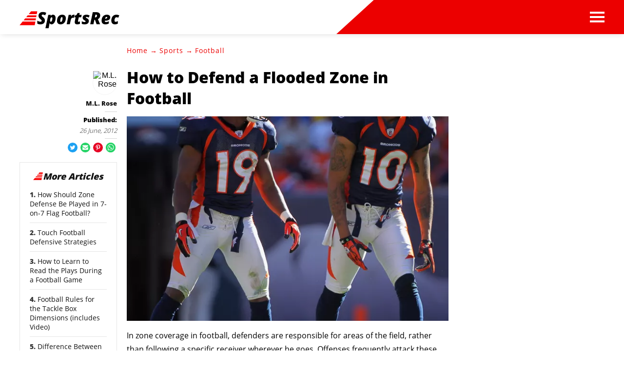

--- FILE ---
content_type: text/html; charset=utf-8
request_url: https://www.sportsrec.com/how-to-defend-a-flooded-zone-in-football.html
body_size: 37686
content:
<!DOCTYPE html><html lang="en" xmlns:fb="http://www.facebook.com/2008/fbml"> <head><meta charset="utf-8"><meta name="viewport" content="width=device-width"><meta http-equiv="X-UA-Compatible" content="IE=edge,chrome=1"><meta http-equiv="Content-Type" content="text/html; charset=utf-8"><meta name="google-site-verification" content=" "><meta name="msvalidate.01" content="129B5DE6FF8DD0ECBDD457C93FF101E3"><meta property="og:site_name" content="SportsRec"><meta property="fb:admins" content><title>How to Defend a Flooded Zone in Football - SportsRec</title><meta name="description" content="In zone coverage in football, defenders are responsible for areas of the field, rather than following a specific receiver wherever he goes. Offenses frequently attack these defenses by flooding a zone -- sending three receivers into an area covered by two defenders, for example, leaving one receiver undefended. Any ..."><meta property="og:type" content="article"><meta property="og:url" content="https://www.sportsrec.com/how-to-defend-a-flooded-zone-in-football.html"><meta property="og:description" content="In zone coverage in football, defenders are responsible for areas of the field, rather than following a specific receiver wherever he goes. Offenses frequently attack these defenses by flooding a zone -- sending three receivers into an area covered by two defenders, for example, leaving one receiver undefended. Any ..."><meta property="og:title" content="How to Defend a Flooded Zone in Football"><meta property="og:image" content="

  //assets.sportsrec.com/140x140/sportsrec/getty/article/152/12/104327297.jpg"><link rel="canonical" href="https://www.sportsrec.com/how-to-defend-a-flooded-zone-in-football.html"><!-- InMobi Choice. Consent Manager Tag v3.0 (for TCF 2.2) --><script type="text/javascript" async="true">
(function() {
  var host = window.location.hostname.split('.').slice(-2).join('.');
  var element = document.createElement('script');
  var firstScript = document.getElementsByTagName('script')[0];
  var url = 'https://cmp.inmobi.com'
    .concat('/choice/', 'vPn77x7pBG57Y', '/', host, '/choice.js?tag_version=V3');
  var uspTries = 0;
  var uspTriesLimit = 3;
  element.async = true;
  element.type = 'text/javascript';
  element.src = url;

  firstScript.parentNode.insertBefore(element, firstScript);

  function makeStub() {
    var TCF_LOCATOR_NAME = '__tcfapiLocator';
    var queue = [];
    var win = window;
    var cmpFrame;

    function addFrame() {
      var doc = win.document;
      var otherCMP = !!(win.frames[TCF_LOCATOR_NAME]);

      if (!otherCMP) {
        if (doc.body) {
          var iframe = doc.createElement('iframe');

          iframe.style.cssText = 'display:none';
          iframe.name = TCF_LOCATOR_NAME;
          doc.body.appendChild(iframe);
        } else {
          setTimeout(addFrame, 5);
        }
      }
      return !otherCMP;
    }

    function tcfAPIHandler() {
      var gdprApplies;
      var args = arguments;

      if (!args.length) {
        return queue;
      } else if (args[0] === 'setGdprApplies') {
        if (
          args.length > 3 &&
          args[2] === 2 &&
          typeof args[3] === 'boolean'
        ) {
          gdprApplies = args[3];
          if (typeof args[2] === 'function') {
            args[2]('set', true);
          }
        }
      } else if (args[0] === 'ping') {
        var retr = {
          gdprApplies: gdprApplies,
          cmpLoaded: false,
          cmpStatus: 'stub'
        };

        if (typeof args[2] === 'function') {
          args[2](retr);
        }
      } else {
        if(args[0] === 'init' && typeof args[3] === 'object') {
          args[3] = Object.assign(args[3], { tag_version: 'V3' });
        }
        queue.push(args);
      }
    }

    function postMessageEventHandler(event) {
      var msgIsString = typeof event.data === 'string';
      var json = {};

      try {
        if (msgIsString) {
          json = JSON.parse(event.data);
        } else {
          json = event.data;
        }
      } catch (ignore) {}

      var payload = json.__tcfapiCall;

      if (payload) {
        window.__tcfapi(
          payload.command,
          payload.version,
          function(retValue, success) {
            var returnMsg = {
              __tcfapiReturn: {
                returnValue: retValue,
                success: success,
                callId: payload.callId
              }
            };
            if (msgIsString) {
              returnMsg = JSON.stringify(returnMsg);
            }
            if (event && event.source && event.source.postMessage) {
              event.source.postMessage(returnMsg, '*');
            }
          },
          payload.parameter
        );
      }
    }

    while (win) {
      try {
        if (win.frames[TCF_LOCATOR_NAME]) {
          cmpFrame = win;
          break;
        }
      } catch (ignore) {}

      if (win === window.top) {
        break;
      }
      win = win.parent;
    }
	
    if (!cmpFrame) {
      addFrame();
      win.__tcfapi = tcfAPIHandler;
      win.addEventListener('message', postMessageEventHandler, false);
    }
  };

  makeStub();

  function makeGppStub() {
    const CMP_ID = 10;
    const SUPPORTED_APIS = [
      '2:tcfeuv2',
      '6:uspv1',
      '7:usnatv1',
      '8:usca',
      '9:usvav1',
      '10:uscov1',
      '11:usutv1',
      '12:usctv1'
    ];

    window.__gpp_addFrame = function (n) {
      if (!window.frames[n]) {
        if (document.body) {
          var i = document.createElement("iframe");
          i.style.cssText = "display:none";
          i.name = n;
          document.body.appendChild(i);
        } else {
          window.setTimeout(window.__gpp_addFrame, 10, n);
        }
      }
    };
    window.__gpp_stub = function () {
      var b = arguments;
      __gpp.queue = __gpp.queue || [];
      __gpp.events = __gpp.events || [];

      if (!b.length || (b.length == 1 && b[0] == "queue")) {
        return __gpp.queue;
      }

      if (b.length == 1 && b[0] == "events") {
        return __gpp.events;
      }

      var cmd = b[0];
      var clb = b.length > 1 ? b[1] : null;
      var par = b.length > 2 ? b[2] : null;
      if (cmd === "ping") {
        clb(
          {
            gppVersion: "1.1", // must be “Version.Subversion”, current: “1.1”
            cmpStatus: "stub", // possible values: stub, loading, loaded, error
            cmpDisplayStatus: "hidden", // possible values: hidden, visible, disabled
            signalStatus: "not ready", // possible values: not ready, ready
            supportedAPIs: SUPPORTED_APIS, // list of supported APIs
            cmpId: CMP_ID, // IAB assigned CMP ID, may be 0 during stub/loading
            sectionList: [],
            applicableSections: [-1],
            gppString: "",
            parsedSections: {},
          },
          true
        );
      } else if (cmd === "addEventListener") {
        if (!("lastId" in __gpp)) {
          __gpp.lastId = 0;
        }
        __gpp.lastId++;
        var lnr = __gpp.lastId;
        __gpp.events.push({
          id: lnr,
          callback: clb,
          parameter: par,
        });
        clb(
          {
            eventName: "listenerRegistered",
            listenerId: lnr, // Registered ID of the listener
            data: true, // positive signal
            pingData: {
              gppVersion: "1.1", // must be “Version.Subversion”, current: “1.1”
              cmpStatus: "stub", // possible values: stub, loading, loaded, error
              cmpDisplayStatus: "hidden", // possible values: hidden, visible, disabled
              signalStatus: "not ready", // possible values: not ready, ready
              supportedAPIs: SUPPORTED_APIS, // list of supported APIs
              cmpId: CMP_ID, // list of supported APIs
              sectionList: [],
              applicableSections: [-1],
              gppString: "",
              parsedSections: {},
            },
          },
          true
        );
      } else if (cmd === "removeEventListener") {
        var success = false;
        for (var i = 0; i < __gpp.events.length; i++) {
          if (__gpp.events[i].id == par) {
            __gpp.events.splice(i, 1);
            success = true;
            break;
          }
        }
        clb(
          {
            eventName: "listenerRemoved",
            listenerId: par, // Registered ID of the listener
            data: success, // status info
            pingData: {
              gppVersion: "1.1", // must be “Version.Subversion”, current: “1.1”
              cmpStatus: "stub", // possible values: stub, loading, loaded, error
              cmpDisplayStatus: "hidden", // possible values: hidden, visible, disabled
              signalStatus: "not ready", // possible values: not ready, ready
              supportedAPIs: SUPPORTED_APIS, // list of supported APIs
              cmpId: CMP_ID, // CMP ID
              sectionList: [],
              applicableSections: [-1],
              gppString: "",
              parsedSections: {},
            },
          },
          true
        );
      } else if (cmd === "hasSection") {
        clb(false, true);
      } else if (cmd === "getSection" || cmd === "getField") {
        clb(null, true);
      }
      //queue all other commands
      else {
        __gpp.queue.push([].slice.apply(b));
      }
    };
    window.__gpp_msghandler = function (event) {
      var msgIsString = typeof event.data === "string";
      try {
        var json = msgIsString ? JSON.parse(event.data) : event.data;
      } catch (e) {
        var json = null;
      }
      if (typeof json === "object" && json !== null && "__gppCall" in json) {
        var i = json.__gppCall;
        window.__gpp(
          i.command,
          function (retValue, success) {
            var returnMsg = {
              __gppReturn: {
                returnValue: retValue,
                success: success,
                callId: i.callId,
              },
            };
            event.source.postMessage(msgIsString ? JSON.stringify(returnMsg) : returnMsg, "*");
          },
          "parameter" in i ? i.parameter : null,
          "version" in i ? i.version : "1.1"
        );
      }
    };
    if (!("__gpp" in window) || typeof window.__gpp !== "function") {
      window.__gpp = window.__gpp_stub;
      window.addEventListener("message", window.__gpp_msghandler, false);
      window.__gpp_addFrame("__gppLocator");
    }
  };

  makeGppStub();

  var uspStubFunction = function() {
    var arg = arguments;
    if (typeof window.__uspapi !== uspStubFunction) {
      setTimeout(function() {
        if (typeof window.__uspapi !== 'undefined') {
          window.__uspapi.apply(window.__uspapi, arg);
        }
      }, 500);
    }
  };

  var checkIfUspIsReady = function() {
    uspTries++;
    if (window.__uspapi === uspStubFunction && uspTries < uspTriesLimit) {
      console.warn('USP is not accessible');
    } else {
      clearInterval(uspInterval);
    }
  };

  if (typeof window.__uspapi === 'undefined') {
    window.__uspapi = uspStubFunction;
    var uspInterval = setInterval(checkIfUspIsReady, 6000);
  }
})();

window.__tcfapi('addEventListener', 2, function(data, success) {
  if (!data.gdprApplies) {
    // default non-GDPR consent
    window.gtag('consent', 'update', {
      "ad_storage": "granted",
      "ad_user_data": "granted",
      "analytics_storage": "granted",
      "functionality_storage": "granted",
      "personalization_storage": "granted",
      "ad_personalization": "granted",
      "security_storage": "granted"
    });

    // shim OneTrust dependant tags
    window.dataLayer.push({
      event: 'OneTrustGroupsUpdated',
      OnetrustActiveGroups: ',' + ['C0001', 'C0002', 'C0003', 'C0004'].join(',') + ',',
    });
  }
});
</script><!-- End InMobi Choice. Consent Manager Tag v3.0 (for TCF 2.2) --><!-- Custom Dimension dataLayer --><script title="dataLayer" type="text/javascript">
  var dataLayer = [] || window.dataLayer;

  function getPublishedDateISO() {
    var pubDate ="2012-06-26 07:00:00" || "2012-06-26 00:00:00" || null

    if (pubDate) {
      return new Date(pubDate.replace(/ /g, 'T')).toISOString()
    } else {
      return
    }
  }

  function getUpdatedDateISO() {
    var updateDate ="2012-06-26 00:00:00" || null

    if (updateDate) {
      return new Date(updateDate.replace(/ /g, 'T')).toISOString()
    } else {
      return
    }
  }

  function create_UUID() {
     var pow = Math.pow(10, 10);
     var uuid = Math.floor(Math.random()*pow) + '.' + Math.floor(Math.random()*pow);
     return uuid;
  }

  function find_ppid() {
     if(!localStorage.getItem('ppid')) {
        ppid = create_UUID();
        localStorage.setItem('ppid', ppid);
        return ppid;
     } else {
        return localStorage.getItem('ppid');
     }
  }

  var ppid = find_ppid() || '';

  dataLayer.push({
    "pagetype": "Article",
    "subpagetype": "Freestyle",
    "pageview_type": "standard",
    "studioid": "e8eb290b-ccbf-4617-8123-137c1b47ad75",
    "content_id": "",
    "content_name": "How to Defend a Flooded Zone in Football",
    "author": "M.L. Rose",
    "lg_uuid": ppid,
    "scroll": 0,"category": "Sports","subcategory": "Football","topic1": [],
    "topic2": [],
    "topic3": [],
    "tags": [],
    "published": getPublishedDateISO() || getUpdatedDateISO() || '', 
    "updated": getUpdatedDateISO() || getPublishedDateISO() || ''
  })
</script><!-- End Custom Dimension dataLayer --><script type="text/javascript">
  // *** helper functions for removing jquery *** //

// cross-browser doc ready function
function docReady(callback) {
	if (document.readyState != 'loading'){
		callback();
	} else if (document.addEventListener) {
		document.addEventListener('DOMContentLoaded', callback);
	} else {
		document.attachEvent('onreadystatechange', function() {
			if (document.readyState != 'loading')
				callback();
		});
	}
}

// cross-browser add event listener (IE8)
function addListener(el, eventName, handler) {
	if (el && el.addEventListener)
		el.addEventListener(eventName, handler);
	else if (el && el.attachEvent) {
		el.attachEvent('on' + eventName, function(){
			handler.call(el);
		});
	} else
		return false;
		//console.error("couldn't attach event: " + eventName + " to element: " + el);
}

function removeClass(el, className){
	if (el && el.classList)
		el.classList.remove(className);
	else if (el)
		el.className = el.className.replace(new RegExp('(^|\\b)' + className.split(' ').join('|') + '(\\b|$)', 'gi'), ' ');
	else
		return false;
		//console.error("couldn't remove class: " + className + " from element: " + el);
}

function addClass(el, className){
	if (el && el.classList)
	  el.classList.add(className);
	else if (el)
	  el.className += ' ' + className;
	else
		return false;
		//console.error("couldn't add class: " + className + " to element: " + el);
}

function hasClass(el, className){
	if (el && el.classList)
	  return el.classList.contains(className);
	else if (el)
	  return new RegExp('(^| )' + className + '( |$)', 'gi').test(el.className);
	else
		return null;
}

function getIndex(el){
  let i = 0;
  while (el.previousSibling != null){
    if (el.previousSibling.nodeType == 1){
      // only count actual elements, not text nodes
      i++;
    }
    el = el.previousSibling;
  }
  return i;
}

</script><!-- Bing Webmaster Tool Auth --><meta name="msvalidate.01" content="129B5DE6FF8DD0ECBDD457C93FF101E3"><script type="application/ld+json">
{
  "@context": "https://schema.org",
  "@type": "WebPage",
  "@id": "https://www.sportsrec.com/how-to-defend-a-flooded-zone-in-football.html",
  "url": "https://www.sportsrec.com/how-to-defend-a-flooded-zone-in-football.html",
  "name":"How to Defend a Flooded Zone in Football",
  "breadcrumb":{
    "@type":"BreadcrumbList",
    "itemListElement":[
      {
        "@type": "ListItem",
        "position": 3,
        "item": {
          "@type": "Website",
          "@id": "https://www.sportsrec.com/football/",
          "url": "https://www.sportsrec.com/football/",
          "name": "Football"
        }
      },
      {
        "@type": "ListItem",
        "position": 2,
        "item": {
          "@type": "Website",
          "@id": "https://www.sportsrec.com/sports/",
          "url": "https://www.sportsrec.com/sports/",
          "name": "Sports"
        }
      },
      {
        "@type": "ListItem",
        "position": 1,
        "item": {
          "@type": "Website",
          "@id": "https://www.sportsrec.com/",
          "url": "https://www.sportsrec.com/",
          "name": "SportsRec"
        }
      }
    ]
  },
  "inLanguage":"en-US",
  "mainEntity":{
    "@type":"Article",
    "@id": "https://www.sportsrec.com/how-to-defend-a-flooded-zone-in-football.html",
    "url": "https://www.sportsrec.com/how-to-defend-a-flooded-zone-in-football.html",
    "mainEntityOfPage": "true",
    "datePublished":"2012-06-26 07:00:00",
    "dateModified":"2023-05-15 18:09:56.935000",
    "headline": "How to Defend a Flooded Zone in Football",
    "description":"In zone coverage in football, defenders are responsible for areas of the field, rather than following a specific receiver wherever he goes. Offenses frequently attack these defenses by flooding a zone -- sending three receivers into an area covered by two defenders, for example, leaving one receiver undefended. Any ...",
    "keywords": "defend flooded zone, football defensive adjustments, football zone defense, football pass defense",
    "Publisher": {
      "@type": "Organization",
      "name": "SportsRec",
      "logo": {
        "@type": "ImageObject",
        "url": "https://www.sportsrec.com/public/images/sportsrec-logo-v2.svg"}
    },
    "Author":{
      "@type":"person",
      "name":"M.L. Rose"
    },
    "image": {
      "@type": "ImageObject",
      "url": "https://photos.demandstudios.com/getty/article/152/12/104327297.jpg",
      "height": "3000",
      "width": "3000"
    }
  }
}
</script><script>
  window.documentProfile = {
    pagetype: "article",format: "freestyle",content_name: "How to Defend a Flooded Zone in Football",category: "football",rcp: [{"url": "www.sportsrec.com/7784584/how-should-zone-defense-be-played-in-7-on-7-flag-football", "title": "How Should Zone Defense Be Played in 7-on-7 Flag Football?", "image_url": "http://photos.demandstudios.com/getty/article/181/51/101635776.jpg", "_id": "www.sportsrec.com/7784584/how-should-zone-defense-be-played-in-7-on-7-flag-football", "external_url": "www.sportsrec.com/7784584/how-should-zone-defense-be-played-in-7-on-7-flag-football"}, {"url": "www.sportsrec.com/481846-touch-football-defensive-strategies.html", "title": "Touch Football Defensive Strategies", "image_url": "https://s3-us-west-1.amazonaws.com/contentlab.studiod/getty/cache.gettyimages.com/0e6977f42d384795a76d4626429a4185.jpg", "_id": "www.sportsrec.com/481846-touch-football-defensive-strategies.html", "external_url": "www.sportsrec.com/481846-touch-football-defensive-strategies.html"}, {"url": "www.sportsrec.com/7322995/how-to-learn-to-read-the-plays-during-a-football-game", "title": "How to Learn to Read the Plays During a Football Game", "image_url": "https://contentlab-data.s3.amazonaws.com/getty/1588cfe3d0f74a5998c62944b85a2125.jpg", "_id": "www.sportsrec.com/7322995/how-to-learn-to-read-the-plays-during-a-football-game", "external_url": "www.sportsrec.com/7322995/how-to-learn-to-read-the-plays-during-a-football-game"}, {"url": "www.sportsrec.com/396120-football-rules-for-the-tackle-box-dimensions.html", "title": "Football Rules for the Tackle Box Dimensions (includes Video)", "image_url": "https://s3-us-west-1.amazonaws.com/contentlab.studiod/getty/cache.gettyimages.com/e971f638dc2349fa90da4ee5af731ded.jpg", "_id": "www.sportsrec.com/396120-football-rules-for-the-tackle-box-dimensions.html", "external_url": "www.sportsrec.com/396120-football-rules-for-the-tackle-box-dimensions.html"}, {"url": "www.sportsrec.com/difference-between-cornerback-safety-8414211.html", "title": "Difference Between a Cornerback and a Safety (with Video)", "image_url": "https://s3-us-west-1.amazonaws.com/contentlab.studiod/getty/cache.gettyimages.com/49e98cd337b04464a6f057a2ab5d34a8.jpg", "_id": "www.sportsrec.com/difference-between-cornerback-safety-8414211.html", "external_url": "www.sportsrec.com/difference-between-cornerback-safety-8414211.html"}, {"url": "www.sportsrec.com/537542-what-does-an-outside-linebacker-do-in-football.html", "title": "What Does an Outside Linebacker Do in Football? (with Video)", "image_url": "https://contentlab-data.s3.amazonaws.com/getty/62fa538d08b14368a5abf720193cb444.jpg", "_id": "www.sportsrec.com/537542-what-does-an-outside-linebacker-do-in-football.html", "external_url": "www.sportsrec.com/537542-what-does-an-outside-linebacker-do-in-football.html"}, {"url": "www.sportsrec.com/443813-what-does-the-stopper-position-in-soccer-do.html", "title": "What Does the Stopper Position in Soccer Do?", "image_url": "http://photos.demandstudios.com/getty/article/151/233/87502699.jpg", "_id": "www.sportsrec.com/443813-what-does-the-stopper-position-in-soccer-do.html", "external_url": "www.sportsrec.com/443813-what-does-the-stopper-position-in-soccer-do.html"}, {"url": "www.sportsrec.com/run-football-defense-4707.html", "title": "How to Run a Football Defense: 5-3", "image_url": "https://contentlab-data.s3.amazonaws.com/getty%2Fb0c44171ad9d4e98b4be380642121c75.jpg", "_id": "www.sportsrec.com/run-football-defense-4707.html", "external_url": "www.sportsrec.com/run-football-defense-4707.html"}, {"url": "www.sportsrec.com/7095789/all-types-of-football-offenses", "title": "All Types of Football Offenses", "image_url": "http://photos.demandstudios.com/getty/article/45/126/stk159249rke.jpg", "_id": "www.sportsrec.com/7095789/all-types-of-football-offenses", "external_url": "www.sportsrec.com/7095789/all-types-of-football-offenses"}, {"url": "www.sportsrec.com/5148822/what-are-key-defensive-end-drills-tips-secrets", "title": "What Are Key Defensive End Drills, Tips & Secrets?", "image_url": "http://photos.demandstudios.com/getty/article/81/23/77734732.jpg", "_id": "www.sportsrec.com/5148822/what-are-key-defensive-end-drills-tips-secrets", "external_url": "www.sportsrec.com/5148822/what-are-key-defensive-end-drills-tips-secrets"}, {"url": "www.sportsrec.com/how-to-intercept-a-basketball.html", "title": "How to Intercept a Basketball", "image_url": "http://photos.demandstudios.com/getty/article/211/169/110255449.jpg", "_id": "www.sportsrec.com/how-to-intercept-a-basketball.html", "external_url": "www.sportsrec.com/how-to-intercept-a-basketball.html"}, {"url": "www.sportsrec.com/472694-football-practice-drills-for-middle-school.html", "title": "Football Practice Drills for Middle School", "image_url": "https://s3-us-west-1.amazonaws.com/contentlab.studiod/getty/cache.gettyimages.com/4be59dfe01734550bd80066c98f88284.jpg", "_id": "www.sportsrec.com/472694-football-practice-drills-for-middle-school.html", "external_url": "www.sportsrec.com/472694-football-practice-drills-for-middle-school.html"}, {"url": "www.sportsrec.com/7628805/a-short-summary-on-football", "title": "A Short Summary on Football", "image_url": "http://photos.demandstudios.com/getty/article/152/196/147315680.jpg", "_id": "www.sportsrec.com/7628805/a-short-summary-on-football", "external_url": "www.sportsrec.com/7628805/a-short-summary-on-football"}, {"url": "www.sportsrec.com/463261-defensive-end-vs-linebacker.html", "title": "Football: Defensive End versus Linebacker", "image_url": "http://photos.demandstudios.com/getty/article/251/119/89525148.jpg", "_id": "www.sportsrec.com/463261-defensive-end-vs-linebacker.html", "external_url": "www.sportsrec.com/463261-defensive-end-vs-linebacker.html"}, {"url": "www.sportsrec.com/435861-what-is-the-difference-between-a-lineman-a-linebacker.html", "title": "What Is the Difference Between a Lineman and a Linebacker?", "image_url": "https://contentlab-data.s3.amazonaws.com/getty/dc4b32ce2a4d465fb0db4de7315b9365.jpg", "_id": "www.sportsrec.com/435861-what-is-the-difference-between-a-lineman-a-linebacker.html", "external_url": "www.sportsrec.com/435861-what-is-the-difference-between-a-lineman-a-linebacker.html"}, {"url": "www.sportsrec.com/335511-requirements-for-a-strong-safety-in-football.html", "title": "Requirements for a Strong Safety in Football", "image_url": "https://contentlab-data.s3.amazonaws.com/getty/23b7e295ccf04b6cbc3700e2167f7a71.jpg", "_id": "www.sportsrec.com/335511-requirements-for-a-strong-safety-in-football.html", "external_url": "www.sportsrec.com/335511-requirements-for-a-strong-safety-in-football.html"}, {"url": "www.sportsrec.com/exercises-for-linebackers.html", "title": "Exercises for Linebackers", "image_url": "http://photos.demandstudios.com/getty/article/94/187/159119241.jpg", "_id": "www.sportsrec.com/exercises-for-linebackers.html", "external_url": "www.sportsrec.com/exercises-for-linebackers.html"}, {"url": "www.sportsrec.com/351511-defensive-end-techniques.html", "title": "Free Defensive End Techniques", "image_url": "https://s3-us-west-1.amazonaws.com/contentlab.studiod/getty/cache.gettyimages.com/edbf88a320684f2c899c59aabfa1fcf1.jpg", "_id": "www.sportsrec.com/351511-defensive-end-techniques.html", "external_url": "www.sportsrec.com/351511-defensive-end-techniques.html"}, {"url": "www.sportsrec.com/play-3232-formation-soccer-2339847.html", "title": "How to Play a 3-2-3-2 Formation in Soccer", "image_url": "http://photos.demandstudios.com/getty/article/154/115/200315648-001.jpg", "_id": "www.sportsrec.com/play-3232-formation-soccer-2339847.html", "external_url": "www.sportsrec.com/play-3232-formation-soccer-2339847.html"}, {"url": "www.sportsrec.com/8296558/what-is-a-nose-guard-in-football", "title": "What Is a Nose Guard in Football? Plus, Best NFL Nose Tackles", "image_url": "http://photos.demandstudios.com/getty/article/129/38/91485741.jpg", "_id": "www.sportsrec.com/8296558/what-is-a-nose-guard-in-football", "external_url": "www.sportsrec.com/8296558/what-is-a-nose-guard-in-football"}],
      current_article: "www.sportsrec.com/how-to-defend-a-flooded-zone-in-football.html",
      current_title: "How to Defend a Flooded Zone in Football"}
</script><link rel="shortcut icon" href="//www.sportsrec.com/public/favicons/favicon.ico" type="image/x-icon" sizes="48x48"><script src="https://DmQgokMN7yFBfAP8p.ay.delivery/manager/DmQgokMN7yFBfAP8p" type="text/javascript" referrerpolicy="no-referrer-when-downgrade"></script><script async src="https://pagead2.googlesyndication.com/pagead/js/adsbygoogle.js?client=ca-pub-2603947642260127" crossorigin="anonymous"></script><script id="gdDjlPcm" data-sdk="1.0.3" data-cfasync="false" src="https://html-load.com/loader.min.js" charset="UTF-8" data="dggngq04a6ylay4s4926gsa8hgwa92auf4aya6gn2a9ayaga9a9a6f4ha6gnaca9auf4a6a9gia6ugaayayf4haggwa9gcauf4yaog7gea6sao2ygsa8f4al9u26gsa8al4apa3" onload="let l=!1,k=Math.random().toString(),a='html-load.com';window.addEventListener('message',e=>{e.data===k+'_as_res'&&(l=!0)}),window.postMessage(k+'_as_req','*'),new Promise(e=>{let t=Math.random().toString(),r=Math.random().toString();window.addEventListener('message',e=>e.data===t&&window.postMessage(r,'*')),window.addEventListener('message',t=>t.data===r&&e()),window.postMessage(t,'*')}).then(()=>{window.setTimeout(()=>{if(!l){document.querySelectorAll('link,style').forEach((e)=>e.remove());let e=atob('RmFpbGVkIHRvIGxvYWQgd2Vic2l0ZSBwcm9wZXJseSBzaW5jZSA')+a+atob('IGlzIGJsb2NrZWQuIFBsZWFzZSBhbGxvdyA')+a;throw alert(e),fetch('https://error-report.com/report?type=loader_light&url='+btoa(location.href)+'&error='+btoa(e),{method:'POST'}).then(e=>e.text()).then(t=>{let r=document.createElement('iframe');r.src='https://info.error-report.com/modal?eventId='+t+'&error='+btoa(e),r.setAttribute('style','width: 100vw; height: 100vh; z-index: 2147483647; position: fixed; left: 0; top: 0;'),document.body.appendChild(r);let o=e=>{'close-error-report'===e.data&&(r.remove(),window.removeEventListener('message',o))};window.addEventListener('message',o)}).catch(e=>{confirm(navigator.language.toLowerCase().startsWith('ko')?decodeURIComponent(escape(atob('[base64]'))):atob('[base64]'))?location.href='https://info.error-report.com/modal?eventId=&error='+btoa(e.toString()):location.reload()}),Error(e)}},1e3)});" onerror="let e=document.getElementById('gdDjlPcm'),t=document.createElement('script');for(let r=0;r<e.attributes.length;r++)t.setAttribute(e.attributes[r].name,e.attributes[r].value);let s=new window.URL(e.src),a=['html-load.com','fb.html-load.com','content-loader.com','fb.content-loader.com'];if(void 0===window.as_retry&&(window.as_retry=0),window.as_retry>=a.length){document.querySelectorAll('link,style').forEach((e)=>e.remove());let o=atob('RmFpbGVkIHRvIGxvYWQgd2Vic2l0ZSBwcm9wZXJseSBzaW5jZSA')+a[0]+atob('IGlzIGJsb2NrZWQuIFBsZWFzZSBhbGxvdyA')+a[0];throw alert(o),fetch('https://error-report.com/report?type=loader_light&url='+btoa(location.href)+'&error='+btoa(o),{method:'POST'}).then(e=>e.text()).then(e=>{let r=document.createElement('iframe');r.src='https://info.error-report.com/modal?eventId='+e+'&error='+btoa(o),r.setAttribute('style','width: 100vw; height: 100vh; z-index: 2147483647; position: fixed; left: 0; top: 0;'),document.body.appendChild(r);let f=e=>{'close-error-report'===e.data&&(r.remove(),window.removeEventListener('message',f))};window.addEventListener('message',f)}).catch(o=>{let l=navigator.language.toLowerCase().startsWith('ko')?decodeURIComponent(escape(atob('[base64]'))):atob('[base64]');confirm(l)?location.href='https://info.error-report.com/modal?eventId=&error='+btoa(o.toString()):location.reload()}),Error(o)}s.host=a[window.as_retry++],t.setAttribute('src',s.href),t.setAttribute('as-async','true'),e.setAttribute('id', e.getAttribute('id')+'_'),e.parentNode.insertBefore(t,e),e.remove();"></script><link rel="preload" href="/public/fonts/poppins-v5-latin/poppins-v5-latin-300.woff" as="font" type="font/woff" crossorigin="anonymous"><link rel="preload" href="/public/fonts/open-sans-v16-latin/open-sans-v16-latin-800.woff" as="font" type="font/woff" crossorigin="anonymous"><link rel="preload" href="/public/fonts/open-sans-v16-latin/open-sans-v16-latin-regular.woff" as="font" type="font/woff" crossorigin="anonymous"><meta charset="utf-8"><meta http-equiv="X-UA-Compatible" content="IE=edge"><meta name="viewport" content="width=device-width,initial-scale=1"><meta name="theme-color" content="#F80000"><meta name="apple-mobile-web-app-capable" content="no"><meta name="apple-mobile-web-app-status-bar-style" content="default"><meta name="apple-mobile-web-app-title" content="Sports Rec"><meta name="msapplication-TileImage" content="//www.sportsrec.com/dist/favicons/mstile-150x150.png"><meta name="msapplication-TileColor" content="#F80000"><link href="//www.sportsrec.com/dist/css/widget-text-with-image-rcp.css" rel="prefetch"><link href="//www.sportsrec.com/dist/js/bundle-2.js" rel="prefetch"><link href="//www.sportsrec.com/dist/js/ie-fetch-polyfill.js" rel="prefetch"><link href="//www.sportsrec.com/dist/js/intersection-observer-polyfill.js" rel="prefetch"><link href="//www.sportsrec.com/dist/js/topic-mobile.js" rel="prefetch"><link href="//www.sportsrec.com/dist/js/widget-manager.js" rel="prefetch"><link href="//www.sportsrec.com/dist/js/widget-text-with-image-rcp.js" rel="prefetch"><link href="//www.sportsrec.com/dist/js/chunk-vendors.js" rel="preload" as="script"><link href="//www.sportsrec.com/dist/js/main.js" rel="preload" as="script"><link rel="icon" type="image/png" sizes="32x32" href="//www.sportsrec.com/dist/favicons/favicon-32x32.png"><link rel="icon" type="image/png" sizes="16x16" href="//www.sportsrec.com/dist/favicons/favicon-16x16.png"><link rel="manifest" href="//www.sportsrec.com/dist/manifest.json"><link rel="apple-touch-icon" href="//www.sportsrec.com/dist/favicons/apple-touch-icon.png"><link rel="mask-icon" href="//www.sportsrec.com/dist/favicons/safari-pinned-tab.svg" color="#F80000"><style type="text/css">body{max-width:100%;overflow-x:hidden}/*! normalize.css v8.0.1 | MIT License | github.com/necolas/normalize.css */html{line-height:1.15;-webkit-text-size-adjust:100% }body{margin:0}main{display:block}h1{margin:.67em 0}hr{-webkit-box-sizing:content-box;box-sizing:content-box;height:0;overflow:visible}pre{font-family:monospace,monospace;font-size:1em}a{background-color:transparent}abbr[title]{border-bottom:none;text-decoration:underline;-webkit-text-decoration:underline dotted;text-decoration:underline dotted}b,strong{font-weight:700}code,kbd,samp{font-family:monospace,monospace;font-size:1em}small{font-size:80% }sub,sup{font-size:75%;line-height:0;position:relative;vertical-align:baseline}sub{bottom:-.25em}sup{top:-.5em}img{border-style:none}button,input,optgroup,select,textarea{font-family:inherit;font-size:100%;line-height:1.15;margin:0}button,input{overflow:visible}button,select{text-transform:none}[type=button],[type=reset],[type=submit],button{-webkit-appearance:button}[type=button]::-moz-focus-inner,[type=reset]::-moz-focus-inner,[type=submit]::-moz-focus-inner,button::-moz-focus-inner{border-style:none;padding:0}[type=button]:-moz-focusring,[type=reset]:-moz-focusring,[type=submit]:-moz-focusring,button:-moz-focusring{outline:1px dotted ButtonText}fieldset{padding:.35em .75em .625em}legend{-webkit-box-sizing:border-box;box-sizing:border-box;color:inherit;display:table;max-width:100%;padding:0;white-space:normal}progress{vertical-align:baseline}textarea{overflow:auto}[type=checkbox],[type=radio]{-webkit-box-sizing:border-box;box-sizing:border-box;padding:0}[type=number]::-webkit-inner-spin-button,[type=number]::-webkit-outer-spin-button{height:auto}[type=search]{-webkit-appearance:textfield;outline-offset:-2px}[type=search]::-webkit-search-decoration{-webkit-appearance:none}::-webkit-file-upload-button{-webkit-appearance:button;font:inherit}details{display:block}summary{display:list-item}[hidden],template{display:none}@font-face{font-family:Open Sans;font-style:normal;font-weight:400;src:url(/public/fonts/open-sans-v16-latin/open-sans-v16-latin-regular.eot);src:local("Open Sans Regular"),local("OpenSans-Regular"),url(/public/fonts/open-sans-v16-latin/open-sans-v16-latin-regular.eot?#iefix) format("embedded-opentype"),url(/public/fonts/open-sans-v16-latin/open-sans-v16-latin-regular.woff) format("woff"),url(/public/fonts/open-sans-v16-latin/open-sans-v16-latin-regular.ttf) format("truetype"),url(/public/fonts/open-sans-v16-latin/open-sans-v16-latin-regular.svg#OpenSans) format("svg")}@font-face{font-family:Open Sans;font-style:normal;font-weight:800;src:url(/public/fonts/open-sans-v16-latin/open-sans-v16-latin-800.eot);src:local("Open Sans ExtraBold"),local("OpenSans-ExtraBold"),url(/public/fonts/open-sans-v16-latin/open-sans-v16-latin-800.eot?#iefix) format("embedded-opentype"),url(/public/fonts/open-sans-v16-latin/open-sans-v16-latin-800.woff) format("woff"),url(/public/fonts/open-sans-v16-latin/open-sans-v16-latin-800.ttf) format("truetype"),url(/public/fonts/open-sans-v16-latin/open-sans-v16-latin-800.svg#OpenSans) format("svg")}*{-webkit-box-sizing:border-box;box-sizing:border-box;margin:0;padding:0;line-height:normal;font-family:sans-serif;font-size:1rem}h1,h2,h3,h4,h5{color:#121212;font-family:Open Sans,sans-serif}a,li,ol,p,span,ul{font-family:Open Sans,sans-serif;color:#383838}a,a:visited{color:#121212;text-decoration:none}body .main-container{-webkit-transition:-webkit-transform .2s ease-in-out;transition:-webkit-transform .2s ease-in-out;transition:transform .2s ease-in-out;transition:transform .2s ease-in-out,-webkit-transform .2s ease-in-out}body .main-container:after{content:"";display:none;position:absolute;top:0;left:0;width:100%;height:100%;background:rgba(0,0,0,.3);z-index:2}body.nav-menu-open{height:100vh;overflow:hidden}body.nav-menu-open .main-container{-webkit-transform:translateX(-250px);transform:translateX(-250px);position:relative}body.nav-menu-open .main-container:after{display:block}@media(max-width:1200px){body.nav-menu-open .main-container{-webkit-transform:translateX(-220px);transform:translateX(-220px)}}.desktop-header{width:100%;display:block;position:fixed;top:0;left:0;height:70px;z-index:9999;background:#fff;-webkit-box-shadow:0 5px 10px -3px rgba(0,0,0,.1);box-shadow:0 5px 10px -3px rgba(0,0,0,.1)}@media(max-width:992px){.desktop-header{height:60px}}@media(max-width:640px){.desktop-header{max-width:100vw}}.desktop-header .background-wrapper{position:relative;width:100%;height:100% }.desktop-header .background-wrapper .menu-background{position:absolute;left:calc(100vw - 590px);top:0;right:0;height:100%;z-index:-1;background:#ec0000;clip-path:polygon(13% 0,100% 0,100% 100%,0 100%)}@media(max-width:992px){.desktop-header .background-wrapper .menu-background{display:none}}.desktop-header .background-wrapper .header-wrapper{margin:0 auto;max-width:1200px;display:-webkit-box;display:-ms-flexbox;display:flex;-webkit-box-pack:justify;-ms-flex-pack:justify;justify-content:space-between;-webkit-box-align:center;-ms-flex-align:center;align-items:center;width:100%;padding:0;height:100% }@media(max-width:1200px){.desktop-header .background-wrapper .header-wrapper{padding:0 1rem}}.desktop-header .background-wrapper .header-wrapper .mobile-back-button{display:none}@media(max-width:992px){.desktop-header .background-wrapper .header-wrapper .mobile-back-button{display:block;width:20px;height:20px;border-bottom:4px solid #ec0000;border-left:4px solid #ec0000;-webkit-transform:rotate(45deg);transform:rotate(45deg)}}.desktop-header .background-wrapper .header-wrapper .logo-section{display:-webkit-box;display:-ms-flexbox;display:flex;-webkit-box-align:center;-ms-flex-align:center;align-items:center}@media(max-width:992px){.desktop-header .background-wrapper .header-wrapper .logo-section{-webkit-box-pack:justify;-ms-flex-pack:justify;justify-content:space-between}}.desktop-header .background-wrapper .header-wrapper .logo-section .logo{margin-right:1rem;height:35px;-webkit-transform:translateY(5px);transform:translateY(5px)}@media(max-width:992px){.desktop-header .background-wrapper .header-wrapper .logo-section .logo{margin:0;-webkit-transform:translateY(2px);transform:translateY(2px)}}.desktop-header .background-wrapper .header-wrapper .hamburger-menu{width:30px;height:22px;min-height:22px;position:relative}@media(max-width:992px){.desktop-header .background-wrapper .header-wrapper .hamburger-menu{margin-right:0}}.desktop-header .background-wrapper .header-wrapper .hamburger-menu{cursor:pointer}.desktop-header .background-wrapper .header-wrapper .hamburger-menu input{display:none}.desktop-header .background-wrapper .header-wrapper .hamburger-menu input:checked~label span{display:block}.desktop-header .background-wrapper .header-wrapper .hamburger-menu input:checked~label .top{-webkit-transform:rotate(45deg) translateX(-4px);transform:rotate(45deg) translateX(-4px);-webkit-transform-origin:left bottom;transform-origin:left bottom}.desktop-header .background-wrapper .header-wrapper .hamburger-menu input:checked~label .middle{opacity:0}.desktop-header .background-wrapper .header-wrapper .hamburger-menu input:checked~label .bottom{-webkit-transform:rotate(-45deg);transform:rotate(-45deg);-webkit-transform-origin:left bottom;transform-origin:left bottom}.desktop-header .background-wrapper .header-wrapper .hamburger-menu input:checked~label .bottom:after{display:none}.desktop-header .background-wrapper .header-wrapper .hamburger-menu input:checked~.nav-menu{right:-2222px;left:-200px}.desktop-header .background-wrapper .header-wrapper .hamburger-menu label .bottom,.desktop-header .background-wrapper .header-wrapper .hamburger-menu label .middle,.desktop-header .background-wrapper .header-wrapper .hamburger-menu label .top{width:100%;height:4px;display:block;-webkit-transition:all .2s ease-in-out;transition:all .2s ease-in-out;background:#fff}@media(max-width:992px){.desktop-header .background-wrapper .header-wrapper .hamburger-menu label .bottom,.desktop-header .background-wrapper .header-wrapper .hamburger-menu label .middle,.desktop-header .background-wrapper .header-wrapper .hamburger-menu label .top{background:#ec0000}}.desktop-header .background-wrapper .header-wrapper .hamburger-menu label .middle,.desktop-header .background-wrapper .header-wrapper .hamburger-menu label .top{margin-bottom:5px}.desktop-header .background-wrapper .header-wrapper .hamburger-menu .nav-menu{position:absolute;top:46px;right:-999px;left:999px;display:-webkit-box;display:-ms-flexbox;display:flex;list-style:none;-webkit-box-orient:vertical;-webkit-box-direction:normal;-ms-flex-direction:column;flex-direction:column;padding:0;margin:0;-webkit-box-shadow:0 5px 10px -3px rgba(0,0,0,.1);box-shadow:0 5px 10px -3px rgba(0,0,0,.1);padding-top:30px;height:calc(100vh - 70px);-webkit-transition:all .18s ease-in-out;transition:all .18s ease-in-out;background:#fff;-webkit-box-shadow:-5px 13px 15px 6px rgba(0,0,0,.2);box-shadow:-5px 13px 15px 6px rgba(0,0,0,.2);overflow-y:scroll}@media(max-width:992px){.desktop-header .background-wrapper .header-wrapper .hamburger-menu .nav-menu{top:41px;height:calc(100vh - 60px)}}@media(max-width:640px){.desktop-header .background-wrapper .header-wrapper .hamburger-menu .nav-menu{-webkit-box-shadow:-5px 22px 15px 6px rgba(0,0,0,.2);box-shadow:-5px 22px 15px 6px rgba(0,0,0,.2);border-top:1px solid rgba(0,0,0,.1)}}.desktop-header .background-wrapper .header-wrapper .hamburger-menu .nav-menu li{padding:1rem 2rem;text-align:right;font-weight:700;line-height:1.2;max-width:16rem}.desktop-header .background-wrapper .header-wrapper .hamburger-menu .nav-menu li:first-child{padding-top:0}.desktop-header .background-wrapper .header-wrapper .hamburger-menu .nav-menu li ul{list-style:none;font-size:1rem;text-align:right;font-weight:700;line-height:1.2;padding:0;margin:0;display:none}.desktop-header .background-wrapper .header-wrapper .hamburger-menu .nav-menu li ul.show{display:block}.desktop-header .background-wrapper .header-wrapper .hamburger-menu .nav-menu li ul li{padding:.5rem 0;position:relative;margin-right:1.75rem}.desktop-header .background-wrapper .header-wrapper .hamburger-menu .nav-menu li ul li:first-child{padding:1rem 0 .5rem}.desktop-header .background-wrapper .header-wrapper .hamburger-menu .nav-menu li ul li a{font-size:1.25rem;color:#ec0000;-webkit-transition:-webkit-transform .2s ease-in-out;transition:-webkit-transform .2s ease-in-out;transition:transform .2s ease-in-out;transition:transform .2s ease-in-out,-webkit-transform .2s ease-in-out;display:block}.desktop-header .background-wrapper .header-wrapper .hamburger-menu .nav-menu li ul li a:hover{-webkit-transform:translateX(-1rem);transform:translateX(-1rem)}.desktop-header .background-wrapper .header-wrapper .hamburger-menu .nav-menu li a{font-size:1.4rem;position:relative;text-decoration:none;color:#000;font-style:italic}.desktop-header .background-wrapper .header-wrapper .hamburger-menu .nav-menu li a:hover{color:#ec0000}.desktop-header .background-wrapper .header-wrapper .hamburger-menu .nav-menu li .caret{width:10px;height:10px;border-left:3px solid #000;border-top:3px solid #000;display:inline-block;margin-left:10px;-webkit-transform:translateY(-5px) rotate(225deg);transform:translateY(-5px) rotate(225deg);-webkit-transition:all .1s ease-in-out;transition:all .1s ease-in-out;padding:5px;position:relative}.desktop-header .background-wrapper .header-wrapper .hamburger-menu .nav-menu li .caret.spin{-webkit-transform:rotate(45deg);transform:rotate(45deg)}.desktop-header .background-wrapper .header-wrapper .hamburger-menu .nav-menu li .caret:after{content:"";position:absolute;width:250%;height:250%;top:50%;left:50%;-webkit-transform:translate(-50%,-50%);transform:translate(-50%,-50%)}.desktop-header .background-wrapper .header-wrapper .hamburger-menu .nav-menu li .search-form{width:100%;position:relative;height:3rem;border-bottom:3px solid #000}.desktop-header .background-wrapper .header-wrapper .hamburger-menu .nav-menu li .search-form .query-input{border:none;outline:none;width:100%;height:100%;padding:0 25px 0 5px;display:block;font-family:Open Sans,sans-serif}@media(max-width:992px){.desktop-header .background-wrapper .header-wrapper .hamburger-menu .nav-menu li .search-form .query-input{background:transparent}}.desktop-header .background-wrapper .header-wrapper .hamburger-menu .nav-menu li .search-form .query-input::-webkit-input-placeholder{color:#dedede;font-style:italic;font-size:1.4rem}.desktop-header .background-wrapper .header-wrapper .hamburger-menu .nav-menu li .search-form .query-input::-moz-placeholder{color:#dedede;font-style:italic;font-size:1.4rem}.desktop-header .background-wrapper .header-wrapper .hamburger-menu .nav-menu li .search-form .query-input:-ms-input-placeholder{color:#dedede;font-style:italic;font-size:1.4rem}.desktop-header .background-wrapper .header-wrapper .hamburger-menu .nav-menu li .search-form .query-input::-ms-input-placeholder{color:#dedede;font-style:italic;font-size:1.4rem}.desktop-header .background-wrapper .header-wrapper .hamburger-menu .nav-menu li .search-form .query-input::placeholder{color:#dedede;font-style:italic;font-size:1.4rem}.desktop-header .background-wrapper .header-wrapper .hamburger-menu .nav-menu li .search-form .search-button{position:absolute;bottom:0;right:0;height:100%;width:20px;border:none;outline:none;display:-webkit-box;display:-ms-flexbox;display:flex;-webkit-box-align:center;-ms-flex-align:center;align-items:center;background:#fff;-webkit-box-pack:center;-ms-flex-pack:center;justify-content:center}.desktop-header .background-wrapper .header-wrapper .hamburger-menu .nav-menu li .search-form .search-button svg{overflow:visible}.desktop-header .background-wrapper .header-wrapper .ad-section{width:728px;height:90px}@media(max-width:992px){.desktop-header .background-wrapper .header-wrapper .ad-section{display:none}}footer.footer{width:100%;padding:2rem;padding-bottom:1rem;background:#f5f5f5}@media(max-width:640px){footer.footer{padding:3rem 1rem 1rem;margin-top:0;border-top:1px solid rgba(0,0,0,.1);background:#fff}}footer.footer .wrapper{max-width:1200px;margin:0 auto;overflow:hidden}footer.footer .wrapper .row{display:-webkit-box;display:-ms-flexbox;display:flex;-ms-flex-wrap:wrap;flex-wrap:wrap;-webkit-box-align:start;-ms-flex-align:start;align-items:flex-start;margin:0 auto;margin-left:5rem}@media(max-width:1200px){footer.footer .wrapper .row{margin-left:9rem}}@media(max-width:992px){footer.footer .wrapper .row{-ms-flex-wrap:wrap;flex-wrap:wrap;margin-left:0}}footer.footer .wrapper .row .category-wrapper{display:-webkit-box;display:-ms-flexbox;display:flex;-webkit-box-orient:vertical;-webkit-box-direction:normal;-ms-flex-direction:column;flex-direction:column;margin-right:3rem}@media(max-width:1200px){footer.footer .wrapper .row .category-wrapper{margin-right:2rem}}@media(max-width:992px){footer.footer .wrapper .row .category-wrapper{display:block;width:100%;margin-bottom:2rem;margin-right:0}}footer.footer .wrapper .row .category-wrapper:nth-child(3){margin-right:10rem}@media(max-width:1200px){footer.footer .wrapper .row .category-wrapper:nth-child(3){margin-right:2rem}}@media(max-width:992px){footer.footer .wrapper .row .category-wrapper:nth-child(3){margin-right:0}}footer.footer .wrapper .row .category-wrapper .category{font-weight:700;margin-bottom:.75rem}footer.footer .wrapper .row .category-wrapper .category a:hover{color:#ec0000}@media(max-width:992px){footer.footer .wrapper .row .category-wrapper .category{position:relative;display:inline-block}footer.footer .wrapper .row .category-wrapper .category:after{content:"";position:absolute;width:999px;height:2px;background:#ececec;top:calc(50% - 1px);left:calc(100% + 1rem)}}@media(max-width:992px)and (max-width:640px){footer.footer .wrapper .row .category-wrapper .category:after{background:#f3f3f3}}footer.footer .wrapper .row .category-wrapper .sub-cats-list{display:-webkit-box;display:-ms-flexbox;display:flex;-webkit-box-orient:vertical;-webkit-box-direction:normal;-ms-flex-direction:column;flex-direction:column;list-style:none;padding:0;font-size:.75rem;height:140px;-ms-flex-wrap:wrap;flex-wrap:wrap}@media(max-width:1200px){footer.footer .wrapper .row .category-wrapper .sub-cats-list{height:220px}}@media(max-width:992px){footer.footer .wrapper .row .category-wrapper .sub-cats-list{-webkit-box-orient:horizontal;-webkit-box-direction:normal;-ms-flex-direction:row;flex-direction:row;height:auto}}footer.footer .wrapper .row .category-wrapper .sub-cats-list .sub{padding:.25rem 0;margin-right:2rem}footer.footer .wrapper .row .category-wrapper .sub-cats-list .sub a{color:#000;display:block}footer.footer .wrapper .row .category-wrapper .sub-cats-list .sub a:hover{color:#ec0000}footer.footer .wrapper .row.policy{margin:1rem 0;-webkit-box-pack:center;-ms-flex-pack:center;justify-content:center;list-style:none;padding:0}@media(max-width:992px){footer.footer .wrapper .row.policy{margin:.5rem 0}}footer.footer .wrapper .row.policy li{margin:0 1rem;padding:.25rem 0}footer.footer .wrapper .row.policy li a{font-size:.85rem;color:#383838;display:block}footer.footer .wrapper .row.policy li a:hover{color:#ec0000}footer.footer .wrapper .bottom-wrapper{padding-top:2rem}@media(max-width:992px){footer.footer .wrapper .bottom-wrapper{padding-top:0}}footer.footer .wrapper .bottom-wrapper .logo{height:30px;display:block;text-align:center}footer.footer .wrapper .bottom-wrapper .logo svg{height:30px}footer.footer .wrapper .bottom-wrapper .copyright-text{text-align:center;font-size:.7rem;color:#383838}.horizontal-ad{width:728px;height:90px;display:block}@media(max-width:992px){.horizontal-ad{display:none}}.rightrail-display-ad{width:300px;height:600px;display:block}@media(max-width:992px){.rightrail-display-ad{display:none}}.mobile-display-ad{display:none;width:300px;margin:0 auto}@media(max-width:992px){.mobile-display-ad{display:block;min-height:250px}}body .fixed-bottom-ad{display:block;position:fixed;bottom:0;max-height:90px;width:728px;right:calc(50vw - 280px);max-width:100vw;text-align:center;z-index:9999;background-color:rgba(0,0,0,.2)}@media(max-width:1200px){body .fixed-bottom-ad{width:calc(100% - 320px);right:unset;left:0}}@media(max-width:992px){body .fixed-bottom-ad{max-height:100px;width:100%;right:unset;text-align:center}}body .fixed-bottom-ad .close-button{position:absolute;bottom:100%;right:0;font-family:sans-serif;background-color:rgba(0,0,0,.2);border-radius:50% 50% 0 0;padding:.5rem 1rem 0}.main-ad{margin:1rem auto;width:100% }.rightrail-link-unit{width:300px;height:250px;display:block}@media(max-width:992px){.rightrail-link-unit{display:none}}.adsense-desktop-link,.link-unit{width:300px;height:250px;display:block}.inline-ad{display:block;margin:1rem auto}.inline-parent-container{width:100%;height:280px;max-width:390px;margin:1rem auto;display:-webkit-box;display:-ms-flexbox;display:flex;-webkit-box-orient:vertical;-webkit-box-direction:normal;-ms-flex-direction:column;flex-direction:column;-webkit-box-pack:center;-ms-flex-pack:center;justify-content:center;-webkit-box-align:center;-ms-flex-align:center;align-items:center}@media(max-width:640px){.inline-parent-container{height:800px}}@media(min-width:640px){.inline-parent-container>div{width:100%;height:100% }}.gym-bro-launcher{min-height:420px;background:#111}blockquote{position:relative;margin:1rem auto;padding:2rem 6rem;background-color:#f4f4ff;color:#111;text-align:justify;border-radius:25px}blockquote:before{top:-.5rem;left:1.6rem;content:"“";margin:0;padding:0}blockquote:after,blockquote:before{position:absolute;color:#111;font-size:8rem}blockquote:after{bottom:-4.5rem;right:1.6rem;content:"”"}@media(max-width:1200px){blockquote{margin:.5rem;padding:2.5rem 1rem;text-align:left}blockquote:before{top:3.75rem;left:0}blockquote:after{bottom:-1.5rem;right:0}}@media(max-width:640px){blockquote:before{top:-1.25rem}blockquote:after{bottom:-6.5rem}}.toc{top:140px;padding:1rem;margin-bottom:1rem;background-color:#fff}.toc.left-toc{width:100%;margin-top:1rem;position:sticky}.toc.dropdown-toc{width:100%;margin:1rem 0;text-align:left;display:none}@media(max-width:1200px){.toc.dropdown-toc{display:block}}.toc .toc-heading span{font-family:Open Sans,sans-serif;font-weight:700;font-size:20px;color:#086ab2}.toc .toc-inner{margin-top:1rem}.toc .toc-inner ul.toc-list{margin:0;padding:0;list-style:none;text-align:left}.toc .toc-inner ul.toc-list li{position:relative}.toc .toc-inner ul.toc-list li:not(:last-of-type){margin-bottom:1rem}.toc .toc-inner ul.toc-list li .toc-list-item-inner a{color:#000;text-decoration:none;font-family:Open Sans,sans-serif;font-weight:400;font-size:16px}.toc .toc-inner ul.toc-list li .toc-list-item-inner a:before{position:absolute;content:"";width:0;height:0;margin-top:0;margin-top:.5rem;left:0;border-style:solid;border-width:4px 4px 4px 4px;border-color:#086ab2 #086ab2 #086ab2 #086ab2}.toc .toc-inner ul.toc-list li .toc-list-item-inner a:hover span{color:#086ab2}.toc .toc-inner ul.toc-list li .toc-list-item-inner a span{color:#000;padding-left:1.5rem;display:block}.freestyle-table{margin:1rem 0;overflow-x:scroll}.freestyle-table table{padding:0;font-size:1rem;border-spacing:0;width:100%;text-align:left}.freestyle-table table caption{margin:0 0 .5rem 0;font-style:italic}.freestyle-table table tr{background-color:#ffe7e7}.freestyle-table table tr:nth-of-type(2n){background-color:#fff}.freestyle-table table tr td,.freestyle-table table tr th{padding:.5rem 1.2rem;min-width:100px}.freestyle-table table tr td p,.freestyle-table table tr th p{margin:0!important}.freestyle-table table thead tr th{background-color:#c05668}.freestyle-table table thead tr th p{color:#fff!important;font-weight:800}.freestyle-table .table-attribution{margin:.5rem 0;font-size:.8rem;text-align:right}.dropdown-section.author .dropdown-content{padding-left:10px;padding-right:10px}.dropdown-section.author .dropdown-content div,.dropdown-section.author .dropdown-content p{display:inline-block}.dropdown-section .dropdown-label{position:relative;display:block;border-bottom:1px solid rgba(0,0,0,.1);padding:5px;background:transparent;margin:0;cursor:pointer;font-size:1.15rem;font-weight:300;letter-spacing:.01em}.dropdown-section .dropdown-label:after{content:"+";position:absolute;top:50%;right:10px;font-size:20px;-webkit-transform:translateY(-50%);transform:translateY(-50%)}.dropdown-section input{position:absolute;left:-99999px;display:none}.dropdown-section input:checked~.dropdown-content{height:auto;list-style:disc;background:#f4f4f4;border:1px solid rgba(0,0,0,.1);border-top:none;padding:10px}.dropdown-section input:checked~ul.dropdown-content{padding:10px 0 10px 30px}.dropdown-section input:checked~.dropdown-label:after{content:"-"}.dropdown-section .dropdown-content{height:0;overflow:hidden;margin-top:0;margin-bottom:0}.dropdown-section .dropdown-content li{font-size:1.15rem;font-weight:300;letter-spacing:.01em;font-family:sans-serif}.dropdown-section .dropdown-content li:before{display:none}.dropdown-section .dropdown-content li a{color:#ec0000}.socialshares{display:-webkit-box;display:-ms-flexbox;display:flex;-webkit-box-orient:horizontal;-webkit-box-direction:normal;-ms-flex-direction:row;flex-direction:row;-webkit-box-pack:end;-ms-flex-pack:end;justify-content:flex-end;z-index:100;-webkit-box-align:center;-ms-flex-align:center;align-items:center}@media(max-width:992px){.socialshares{display:none}}.socialshares .share-button{width:20px;height:20px;border-radius:50%;margin:0 3px;-webkit-transition:all .2s ease-in-out;transition:all .2s ease-in-out;-webkit-animation:socialSharePulse .7s linear;animation:socialSharePulse .7s linear;-webkit-animation-delay:3.5s;animation-delay:3.5s}.socialshares .share-button.pinterest{background:#e60023}.socialshares .share-button.whatsapp{background:#25d366}.socialshares .share-button.facebook{background:#fff}.socialshares .share-button a{width:100%;height:100%;display:block}.socialshares .share-button a .social-icon{display:-webkit-box;display:-ms-flexbox;display:flex;-webkit-box-align:center;-ms-flex-align:center;align-items:center;width:100%;height:100% }.socialshares .share-button a .social-icon .facebook-svg path{fill:#32529f}.socialshares .share-button a .social-icon .twitter-svg circle{fill:#1da1f2}.socialshares .share-button a .social-icon .email-svg circle{fill:#25d366}.socialshares .share-button a .social-icon svg{width:20px}@-webkit-keyframes socialSharePulse{0%{-webkit-transform:scale(.9);transform:scale(.9)}50%{-webkit-transform:scale(1.05);transform:scale(1.05)}to{-webkit-transform:scale(1);transform:scale(1)}}@keyframes socialSharePulse{0%{-webkit-transform:scale(.9);transform:scale(.9)}50%{-webkit-transform:scale(1.05);transform:scale(1.05)}to{-webkit-transform:scale(1);transform:scale(1)}}.mobile-topics-container{display:none;position:fixed;top:70px;width:100%;background:#fff;text-align:center;z-index:999}@media(max-width:1200px){.mobile-topics-container{display:block}}@media(max-width:992px){.mobile-topics-container{top:60px}}.mobile-topics-container.hide{display:none}.mobile-topics-container.bring-to-front{z-index:1000}.mobile-topics-container .topics-list{list-style:none;text-align:center}.mobile-topics-container .topics-list li{padding:.25rem 1rem;border-bottom:1px solid rgba(0,0,0,.1)}.mobile-topics-container .topics-list li.parent-topic{padding:.25rem 0;-webkit-box-align:center;-ms-flex-align:center;align-items:center;display:-webkit-box;display:-ms-flexbox;display:flex;-webkit-box-pack:center;-ms-flex-pack:center;justify-content:center;border-bottom:none;background:#ec0000}.mobile-topics-container .topics-list li.parent-topic svg{width:1.5rem;height:1.5rem;margin-right:.1rem}.mobile-topics-container .topics-list li.parent-topic a{font-size:1.5rem;color:#fff;letter-spacing:1px}.mobile-topics-container .topics-list li.parent-topic .dropdown{margin-left:1rem;border-top:3px solid #fff;border-right:3px solid #fff;width:10px;height:10px;-webkit-transform:rotate(135deg);transform:rotate(135deg);-webkit-transition:all .2s ease-in-out;transition:all .2s ease-in-out;cursor:pointer}.mobile-topics-container .topics-list li.parent-topic .dropdown.spin{-webkit-transform:rotate(-45deg);transform:rotate(-45deg)}.mobile-topics-container .topics-list li.sub-topic{display:none;text-align:left}.mobile-topics-container .topics-list li.sub-topic.show{display:block}.mobile-topics-container .topics-list li a{font-size:1.15rem;font-weight:700}.mobile-topics-container .topics-list li a.active{color:#ec0000}.mobile-topics-container .topics-list li svg{height:1.25rem;width:1.25rem;margin-right:.15rem}.mobile-topics-container .sub-topics-list{text-align:left;padding:.25rem 1rem .25rem 1.5rem;list-style:none}.mobile-topics-container .sub-topics-list li{padding:.25rem 0;border:none;position:relative}.mobile-topics-container .sub-topics-list li:before{content:"";position:absolute;top:50%;left:-1rem;-webkit-transform:translateY(-50%);transform:translateY(-50%);width:7px;height:7px;background:#121212;border-radius:50% }.mobile-topics-container .sub-topics-list li:last-child{border:none}.mobile-topics-container .sub-topics-list li.active:before{background:#ec0000}.mobile-topics-container .sub-topics-list li.active a{color:#ec0000}.mobile-topics-container .sub-topics-list li a{font-weight:700;font-size:1rem}.mobile-topics-container li a{color:#121212}.mobile-topics-container li a:hover{color:#ec0000}.dual-container-wrapper{display:-webkit-box;display:-ms-flexbox;display:flex;-webkit-box-align:center;-ms-flex-align:center;align-items:center;-webkit-box-pack:justify;-ms-flex-pack:justify;justify-content:space-between}@media(max-width:640px){.dual-container-wrapper{display:block}}.dual-container-wrapper .lg-container{width:calc(50% - .5rem);padding:1.5rem;background:#fff;-webkit-box-shadow:5px 5px #ec0000;box-shadow:5px 5px #ec0000;border:1px solid #000}@media(max-width:640px){.dual-container-wrapper .lg-container{width:100%;margin-bottom:1rem}}.dual-container-wrapper .lg-container .lg-container-heading{margin-top:0}body.no-scroll{height:100vh;overflow:hidden}@media(max-width:1200px){body.topic .article-page-container{padding-top:110px}}@media(max-width:992px){body.topic .article-page-container{padding-top:100px}}@media(max-width:1200px){.video-page .article-page-container .article-body-container .left-column{display:none}}.article-page-container{margin:0 auto;max-width:1200px;width:100%;padding-top:70px;position:relative}@media(max-width:992px){.article-page-container{padding-top:60px}}@media(max-width:1200px){.article-page-container.topic-article{padding-top:110px}}@media(max-width:992px){.article-page-container.topic-article{padding-top:100px}}.article-page-container a,.article-page-container li,.article-page-container p,.article-page-container span{font-weight:lighter;-webkit-font-smoothing:antialiased}.article-page-container h2,.article-page-container h3,.article-page-container h4,.article-page-container h5{font-size:1.3rem;margin:1.5rem 0 1rem}.article-page-container .partial-container,.article-page-container .partial-container .article-page-container{padding-top:0}.article-page-container .article-body-container{display:-webkit-box;display:-ms-flexbox;display:flex}@media(max-width:640px){.article-page-container .article-body-container{max-width:100vw}}.article-page-container .article-body-container .trust-modal{position:fixed;top:0;left:0;background:rgba(0,0,0,.2);height:100%;width:100%;z-index:10000;opacity:0;pointer-events:none;-webkit-transition:opacity .2s ease-in-out;transition:opacity .2s ease-in-out}.article-page-container .article-body-container .trust-modal.show{opacity:1;pointer-events:all}.article-page-container .article-body-container .trust-modal .modal-wrapper{width:60vw;max-width:45rem;position:fixed;top:50%;left:50%;-webkit-transform:translate(-50%,-50%);transform:translate(-50%,-50%);background:#fff;border-radius:4px;padding:1rem 2rem 2.5rem;-webkit-box-shadow:0 2px 27px 11px rgba(0,0,0,.2);box-shadow:0 2px 27px 11px rgba(0,0,0,.2);height:390px;max-height:390px}@media(max-width:992px){.article-page-container .article-body-container .trust-modal .modal-wrapper{width:80vw}}@media(max-width:640px){.article-page-container .article-body-container .trust-modal .modal-wrapper{width:90vw;max-height:60vh}}.article-page-container .article-body-container .trust-modal .modal-wrapper .content-wrapper{position:relative;width:100%;height:100%;max-height:100%;overflow:auto}.article-page-container .article-body-container .trust-modal .modal-wrapper .content-wrapper .close-button{display:block;color:#767676;cursor:pointer;font-size:1.5rem;position:fixed;top:.5rem;right:1rem}.article-page-container .article-body-container .trust-modal .modal-wrapper .content-wrapper .modal-heading{font-size:1.5rem;margin-bottom:1rem;margin-top:1.5rem}.article-page-container .article-body-container .trust-modal .modal-wrapper .content-wrapper .modal-body .references-list{margin:1rem 0;padding-left:2.5rem}.article-page-container .article-body-container .trust-modal .modal-wrapper .content-wrapper .modal-body .references-list .reference{margin:.5rem 0}.article-page-container .article-body-container .trust-modal .modal-wrapper .content-wrapper .modal-body .references-list .reference a{padding:0 3px;color:#ec0000}.article-page-container .article-body-container .fact-checked{display:inline-block}.article-page-container .article-body-container .fact-checked .segment-text{padding:.25rem .5rem;border-radius:4px;background:#eee;cursor:pointer;display:-webkit-inline-box;display:-ms-inline-flexbox;display:inline-flex;-webkit-box-pack:end;-ms-flex-pack:end;justify-content:flex-end;-webkit-box-align:center;-ms-flex-align:center;align-items:center}.article-page-container .article-body-container .fact-checked .segment-text:hover{color:#ec0000}.article-page-container .article-body-container .fact-checked .segment-text:hover .checkmark{border-left:1px solid #ec0000;border-bottom:1px solid #ec0000}.article-page-container .article-body-container .fact-checked .segment-text .checkmark{display:inline-block;width:10px;height:5px;-webkit-transform:translateY(-1px) rotate(-45deg);transform:translateY(-1px) rotate(-45deg);border-left:1px solid #000;border-bottom:1px solid #000;margin-right:.5rem}.article-page-container .article-body-container .left-column{width:200px;padding-top:75px;text-align:right;z-index:1}@media(max-width:1200px){.article-page-container .article-body-container .left-column{display:none}}.article-page-container .article-body-container .left-column *{line-height:normal}.article-page-container .article-body-container .left-column .byline-container .byline-segment{margin:0 0 .5rem}.article-page-container .article-body-container .left-column .byline-container .byline-segment.image-container{display:-webkit-box;display:-ms-flexbox;display:flex;-webkit-box-pack:end;-ms-flex-pack:end;justify-content:flex-end}.article-page-container .article-body-container .left-column .byline-container .byline-segment.image-container img{border-radius:50%;width:50px;height:50px;display:block;border:1px solid rgba(0,0,0,.05)}.article-page-container .article-body-container .left-column .byline-container .byline-segment.author .segment-text{font-weight:700;color:#121212;position:relative;display:-webkit-box;display:-ms-flexbox;display:flex;-webkit-box-align:center;-ms-flex-align:center;align-items:center;-webkit-box-pack:end;-ms-flex-pack:end;justify-content:flex-end}.article-page-container .article-body-container .left-column .byline-container .byline-segment.author .segment-text .segment-preceder{display:none}.article-page-container .article-body-container .left-column .byline-container .byline-segment.author .segment-text .verified-author-emblem{width:15px;margin-left:.25rem}.article-page-container .article-body-container .left-column .byline-container .byline-segment.author .segment-text .verified-author-emblem:hover+.verified-author-text{opacity:1}.article-page-container .article-body-container .left-column .byline-container .byline-segment.author .segment-text .verified-author-text{display:block;background:#f5f5f5;color:#000;padding:.5rem;font-size:12px;position:absolute;bottom:calc(100% + 4px);-webkit-box-shadow:0 1px 5px 2px rgba(0,0,0,.1);box-shadow:0 1px 5px 2px rgba(0,0,0,.1);border-radius:4px;opacity:0;pointer-events:none;left:60%;width:140px;text-align:left;-webkit-transition:opacity .1s ease-in-out;transition:opacity .1s ease-in-out}@media(max-width:1200px){.article-page-container .article-body-container .left-column .byline-container .byline-segment.author .segment-text .verified-author-text{display:none}}.article-page-container .article-body-container .left-column .byline-container .byline-segment.reviewer .segment-text{color:#767676;font-style:italic;font-weight:lighter}.article-page-container .article-body-container .left-column .byline-container .byline-segment.date{position:relative;padding:.5rem 0}.article-page-container .article-body-container .left-column .byline-container .byline-segment.date .segment-text{color:#767676;font-style:italic;font-weight:lighter}.article-page-container .article-body-container .left-column .byline-container .byline-segment.date .segment-text .segment-preceder{color:#000;font-weight:700;display:block;margin-bottom:.25rem;font-style:normal}.article-page-container .article-body-container .left-column .byline-container .byline-segment.date:after,.article-page-container .article-body-container .left-column .byline-container .byline-segment.date:before{content:"";position:absolute;bottom:0;right:0;width:25px;height:1px;background:#d5d5d5}.article-page-container .article-body-container .left-column .byline-container .byline-segment.date:after{top:0}.article-page-container .article-body-container .left-column .byline-container .byline-segment .segment-text{font-size:13px;line-height:normal}.article-page-container .article-body-container .left-column .byline-container .byline-segment .segment-text span.segment-preceder{font-size:inherit;color:inherit}.article-page-container .article-body-container .left-column .more-articles{margin:20px 0;position:sticky;top:80px;height:900px}@media(max-width:1200px){.article-page-container .article-body-container .left-column .more-articles{display:none}}.article-page-container .article-body-container .left-column .more-articles h2,.article-page-container .article-body-container .left-column .more-articles h3{font-weight:700;font-size:18px;text-align:center}.article-page-container .article-body-container .left-column .more-articles .articles-container{display:-webkit-box;display:-ms-flexbox;display:flex;-webkit-box-orient:vertical;-webkit-box-direction:normal;-ms-flex-direction:column;flex-direction:column;padding:0 10px 10px;border:1px solid rgba(0,0,0,.1)}.article-page-container .article-body-container .left-column .more-articles .articles-container .header-wrapper{display:-webkit-box;display:-ms-flexbox;display:flex;-webkit-box-pack:center;-ms-flex-pack:center;justify-content:center;-webkit-box-align:center;-ms-flex-align:center;align-items:center;margin:1rem auto}.article-page-container .article-body-container .left-column .more-articles .articles-container .header-wrapper svg{width:20px;height:20px}.article-page-container .article-body-container .left-column .more-articles .articles-container .header-wrapper h2,.article-page-container .article-body-container .left-column .more-articles .articles-container .header-wrapper h3{margin:0;font-style:italic}.article-page-container .article-body-container .left-column .more-articles .articles-container ol{font-weight:700;text-align:left;padding:0 10px 10px;list-style-position:inside;margin:0}.article-page-container .article-body-container .left-column .more-articles .articles-container ol li{padding:10px 0;font-weight:700;font-size:14px}.article-page-container .article-body-container .left-column .more-articles .articles-container ol li:not(:last-child){border-bottom:1px solid rgba(0,0,0,.1)}.article-page-container .article-body-container .left-column .more-articles .articles-container ol li:first-child{padding-top:0}.article-page-container .article-body-container .left-column .more-articles .articles-container ol li:hover a{color:#ec0000}.article-page-container .article-body-container .left-column .more-articles .articles-container ol li.active a{font-weight:700}.article-page-container .article-body-container .left-column .more-articles .articles-container ol li a{font-size:14px}.article-page-container .article-body-container .left-column .more-articles .articles-container ol li a svg{-webkit-transform:translateY(1px);transform:translateY(1px);margin-left:2px}.article-page-container .article-body-container .left-column .more-topics{margin:20px 0;padding:10px 0 0 20px;position:sticky;top:80px;height:900px}@media(max-width:1200px){.article-page-container .article-body-container .left-column .more-topics{display:none}}.article-page-container .article-body-container .left-column .more-topics .topics-container{display:-webkit-box;display:-ms-flexbox;display:flex;-webkit-box-orient:vertical;-webkit-box-direction:normal;-ms-flex-direction:column;flex-direction:column;border:1px solid rgba(0,0,0,.1)}.article-page-container .article-body-container .left-column .more-topics .topics-container .topics-list{list-style:none;text-align:left}.article-page-container .article-body-container .left-column .more-topics .topics-container .topics-list li{padding:.5rem 1rem;border-bottom:1px solid rgba(0,0,0,.1)}.article-page-container .article-body-container .left-column .more-topics .topics-container .topics-list li.parent-topic{padding:.5rem 0;-webkit-box-align:center;-ms-flex-align:center;align-items:center;display:-webkit-box;display:-ms-flexbox;display:flex;-webkit-box-pack:center;-ms-flex-pack:center;justify-content:center;background:#fafafa}.article-page-container .article-body-container .left-column .more-topics .topics-container .topics-list li.parent-topic svg{width:1.5rem;height:1.5rem;margin-right:.1rem}.article-page-container .article-body-container .left-column .more-topics .topics-container .topics-list li.parent-topic a{font-size:1.5rem}.article-page-container .article-body-container .left-column .more-topics .topics-container .topics-list li a{font-size:1.15rem;font-weight:700}.article-page-container .article-body-container .left-column .more-topics .topics-container .topics-list li a.active{color:#ec0000}.article-page-container .article-body-container .left-column .more-topics .topics-container .topics-list li svg{height:1.25rem;width:1.25rem;margin-right:.15rem}.article-page-container .article-body-container .left-column .more-topics .topics-container .sub-topics-list{text-align:left;padding:.25rem 1rem .25rem 1.5rem;list-style:none}.article-page-container .article-body-container .left-column .more-topics .topics-container .sub-topics-list li{padding:.25rem 0;border:none;position:relative}.article-page-container .article-body-container .left-column .more-topics .topics-container .sub-topics-list li:before{content:"";position:absolute;top:50%;left:-1rem;-webkit-transform:translateY(-50%);transform:translateY(-50%);width:7px;height:7px;background:#121212;border-radius:50% }.article-page-container .article-body-container .left-column .more-topics .topics-container .sub-topics-list li:last-child{border:none}.article-page-container .article-body-container .left-column .more-topics .topics-container .sub-topics-list li.active:before{background:#ec0000}.article-page-container .article-body-container .left-column .more-topics .topics-container .sub-topics-list li.active a{color:#ec0000}.article-page-container .article-body-container .left-column .more-topics .topics-container .sub-topics-list li a{font-weight:700;font-size:1rem}.article-page-container .article-body-container .left-column .more-topics .topics-container li a{color:#121212}.article-page-container .article-body-container .left-column .more-topics .topics-container li a:hover{color:#ec0000}.article-page-container .article-body-container .middle-column{width:calc(100% - 540px);margin:0 20px}@media(max-width:1200px){.article-page-container .article-body-container .middle-column{width:calc(100% - 320px);padding:1rem;margin:0}}@media(max-width:992px){.article-page-container .article-body-container .middle-column{width:100% }}.article-page-container .article-body-container .middle-column.full-page-widget{width:calc(100% - 320px)}@media(max-width:992px){.article-page-container .article-body-container .middle-column.full-page-widget{width:100% }}.article-page-container .article-body-container .middle-column .breadcrumbs{margin:1.5rem 0}@media(max-width:1200px){.article-page-container .article-body-container .middle-column .breadcrumbs{display:none}}.article-page-container .article-body-container .middle-column .breadcrumbs a{color:#ec0000;font-size:14px;font-weight:lighter;letter-spacing:1px}.article-page-container .article-body-container .middle-column .breadcrumbs a:not(:last-child){margin-right:20px;position:relative}.article-page-container .article-body-container .middle-column .breadcrumbs a:not(:last-child):after{content:"→";position:absolute;top:50%;left:calc(100% + 5px);-webkit-transform:translateY(-50%);transform:translateY(-50%)}.article-page-container .article-body-container .middle-column .article-hero-image,.article-page-container .article-body-container .middle-column .article-image{width:100%;height:420px;margin:0 auto}@media(max-width:992px){.article-page-container .article-body-container .middle-column .article-hero-image,.article-page-container .article-body-container .middle-column .article-image{height:300px}}.article-page-container .article-body-container .middle-column .article-hero-image.vertical-image,.article-page-container .article-body-container .middle-column .article-image.vertical-image{height:600px}.article-page-container .article-body-container .middle-column .article-hero-image.tall-vertical-image,.article-page-container .article-body-container .middle-column .article-image.tall-vertical-image{background-size:contain}.article-page-container .article-body-container .middle-column .article-hero-image.portrait,.article-page-container .article-body-container .middle-column .article-image.portrait{height:720px}@media(max-width:992px){.article-page-container .article-body-container .middle-column .article-hero-image.portrait,.article-page-container .article-body-container .middle-column .article-image.portrait{max-width:600px}}@media(max-width:720px){.article-page-container .article-body-container .middle-column .article-hero-image.portrait,.article-page-container .article-body-container .middle-column .article-image.portrait{height:530px}}@media(max-width:400px){.article-page-container .article-body-container .middle-column .article-hero-image.portrait,.article-page-container .article-body-container .middle-column .article-image.portrait{height:400px}}.article-page-container .article-body-container .middle-column .article-hero-image img,.article-page-container .article-body-container .middle-column .article-image img{display:block;width:100%;height:100%;-o-object-fit:cover;object-fit:cover}.article-page-container .article-body-container .middle-column .image-credit{font-size:.65rem;padding:.25rem 0;font-weight:400}.article-page-container .article-body-container .middle-column .image-credit *,.article-page-container .article-body-container .middle-column .image-credit a{margin:0;font-size:.65rem;font-weight:400}.article-page-container .article-body-container .middle-column .article-title-container{margin-bottom:.5rem}.article-page-container .article-body-container .middle-column .article-title-container .title{font-family:Open Sans,sans-serif;color:#000;font-weight:700;margin:1rem 0;font-size:32px;position:relative}@media(max-width:1200px){.article-page-container .article-body-container .middle-column .article-title-container .title{margin:0;margin-bottom:.5rem}}@media(max-width:640px){.article-page-container .article-body-container .middle-column .article-title-container .title{font-size:2.2rem}}.article-page-container .article-body-container .middle-column .article-title-container .mobile-byline{display:none}@media(max-width:1200px){.article-page-container .article-body-container .middle-column .article-title-container .mobile-byline{display:-webkit-box;display:-ms-flexbox;display:flex;-ms-flex-wrap:wrap;flex-wrap:wrap}}.article-page-container .article-body-container .middle-column .article-title-container .mobile-byline .byline-segment{margin-right:.5rem;padding-right:.5rem;border-right:1px solid #d5d5d5;margin-bottom:.25rem;display:-webkit-box;display:-ms-flexbox;display:flex;-webkit-box-align:center;-ms-flex-align:center;align-items:center}.article-page-container .article-body-container .middle-column .article-title-container .mobile-byline .byline-segment:last-child{margin-right:0;padding-right:0;border-right:none}.article-page-container .article-body-container .middle-column .article-title-container .mobile-byline .byline-segment.author .segment-text{display:-webkit-box;display:-ms-flexbox;display:flex;-webkit-box-align:center;-ms-flex-align:center;align-items:center}.article-page-container .article-body-container .middle-column .article-title-container .mobile-byline .byline-segment.author .segment-text .segment-preceder{margin-right:.25rem}.article-page-container .article-body-container .middle-column .article-title-container .mobile-byline .byline-segment.author .segment-text .verified-author-emblem{margin-left:.25rem}.article-page-container .article-body-container .middle-column .article-title-container .mobile-byline .byline-segment.author .segment-text .verified-author-text{display:none}.article-page-container .article-body-container .middle-column .article-title-container .mobile-byline .byline-segment .segment-text{font-size:13px;line-height:13px;margin:0}.article-page-container .article-body-container .middle-column .article-title-container .mobile-byline .byline-segment .segment-text span.segment-preceder{font-size:inherit;font-weight:700}.article-page-container .article-body-container .middle-column .article-bibliography{overflow:hidden}.article-page-container .article-body-container .middle-column .article-bibliography h3{width:100%;padding:.5rem 0}.article-page-container .article-body-container .middle-column .article-bibliography .bibliography-container{padding:0;overflow-x:scroll;display:-webkit-box;display:-ms-flexbox;display:flex;-webkit-box-orient:horizontal;-webkit-box-direction:normal;-ms-flex-flow:row nowrap;flex-flow:row nowrap;-webkit-box-pack:justify;-ms-flex-pack:justify;justify-content:space-between;-webkit-box-align:stretch;-ms-flex-align:stretch;align-items:stretch;-webkit-transform:rotateX(180deg);transform:rotateX(180deg)}.article-page-container .article-body-container .middle-column .article-bibliography .bibliography-container::-webkit-scrollbar{height:5px}.article-page-container .article-body-container .middle-column .article-bibliography .bibliography-container::-webkit-scrollbar-track{border-top:#383838}.article-page-container .article-body-container .middle-column .article-bibliography .bibliography-container::-webkit-scrollbar-thumb{background:#ec0000}.article-page-container .article-body-container .middle-column .article-bibliography .bibliography-container .bib-card{min-width:300px;min-height:300px;padding:1rem;border-top:1px solid #d5d5d5;border-left:1px solid #d5d5d5;display:-webkit-box;display:-ms-flexbox;display:flex;-webkit-box-orient:vertical;-webkit-box-direction:normal;-ms-flex-direction:column;flex-direction:column;-webkit-box-pack:start;-ms-flex-pack:start;justify-content:flex-start;-webkit-transform:rotateX(180deg);transform:rotateX(180deg)}.article-page-container .article-body-container .middle-column .article-bibliography .bibliography-container .bib-card:first-child{margin-left:calc(var(--article-margin-left) - 1.5rem)}.article-page-container .article-body-container .middle-column .article-bibliography .bibliography-container .bib-card:last-of-type{margin-right:0}.article-page-container .article-body-container .middle-column .article-bibliography .bibliography-container .bib-card a,.article-page-container .article-body-container .middle-column .article-bibliography .bibliography-container .bib-card span{line-height:1.1rem;letter-spacing:0}.article-page-container .article-body-container .middle-column .article-bibliography .bibliography-container .bib-card a.bib-title{font-size:16px;font-weight:700;margin-bottom:.25rem;text-decoration:none}.article-page-container .article-body-container .middle-column .article-bibliography .bibliography-container .bib-card a.bib-title:hover span{color:#ec0000}.article-page-container .article-body-container .middle-column .article-bibliography .bibliography-container .bib-card a.bib-title span{font-size:16px;font-weight:700;line-height:1.2rem;color:#121212;-webkit-transition:color .25s cubic-bezier(.1,.58,.01,1);transition:color .25s cubic-bezier(.1,.58,.01,1)}@media(max-width:640px){.article-page-container .article-body-container .middle-column .article-bibliography .bibliography-container .bib-card a.bib-title span{line-height:1.6rem}}.article-page-container .article-body-container .middle-column .article-bibliography .bibliography-container .bib-card span.bib-pub-date{font-size:12px;color:#767676}.article-page-container .article-body-container .middle-column .article-bibliography .bibliography-container .bib-card div.bib-authors{margin-top:auto}.article-page-container .article-body-container .middle-column .article-bibliography .bibliography-container .bib-card div.bib-authors ul{margin:.5rem 0;padding:0;list-style:none}.article-page-container .article-body-container .middle-column .article-bibliography .bibliography-container .bib-card div.bib-authors ul li{line-height:1rem}@media(max-width:640px){.article-page-container .article-body-container .middle-column .article-bibliography .bibliography-container .bib-card div.bib-authors ul li{line-height:1.4rem}}.article-page-container .article-body-container .middle-column .article-bibliography .bibliography-container .bib-card div.bib-authors ul li .bib-author-name{width:100%;margin-left:0;margin-bottom:.25rem;font-size:13px;line-height:.5rem;color:#121212}.article-page-container .article-body-container .middle-column .article-bibliography .bibliography-container .bib-card div.bib-abstract{margin-top:.25rem;-ms-flex-item-align:end;align-self:flex-end}.article-page-container .article-body-container .middle-column .article-bibliography .bibliography-container .bib-card div.bib-abstract .bib-abstract-tooltip{font-size:13px;line-height:1.1rem;color:#767676;border-bottom:1px dashed #767676;z-index:10000;cursor:pointer}.article-page-container .article-body-container .middle-column .article-bibliography .bibliography-container .bib-card div.bib-abstract .bib-abstract-tooltip:before{content:attr(data-abstract);position:absolute;width:200px;max-height:500px;margin:0;padding:.5rem;top:15%;right:5%;-webkit-transform:translateY(-10%);transform:translateY(-10%);color:#121212;background-color:#fafafa;border:1px solid #d5d5d5;z-index:10000;display:none}@media(max-width:640px){.article-page-container .article-body-container .middle-column .article-bibliography .bibliography-container .bib-card div.bib-abstract .bib-abstract-tooltip:before{width:200px;max-height:500px;top:20%;right:2.5% }}.article-page-container .article-body-container .middle-column .article-bibliography .bibliography-container .bib-card div.bib-abstract .bib-abstract-tooltip:hover:before{display:block;z-index:999999}.article-page-container .article-body-container .middle-column .dropdowns-wrapper .dropdowns-container .headings-line{display:-webkit-box;display:-ms-flexbox;display:flex;max-width:100%;margin-bottom:.5rem}@media(max-width:640px){.article-page-container .article-body-container .middle-column .dropdowns-wrapper .dropdowns-container .headings-line{overflow-x:scroll}}.article-page-container .article-body-container .middle-column .dropdowns-wrapper .dropdowns-container .headings-line .heading{-ms-flex-negative:0;flex-shrink:0;margin-right:2rem;cursor:pointer;font-size:.75rem;font-weight:700;text-transform:uppercase;color:#383838;-webkit-transition:all .2s ease-in-out;transition:all .2s ease-in-out;margin-bottom:0}.article-page-container .article-body-container .middle-column .dropdowns-wrapper .dropdowns-container .headings-line .heading.active,.article-page-container .article-body-container .middle-column .dropdowns-wrapper .dropdowns-container .headings-line .heading:hover{color:#ec0000}.article-page-container .article-body-container .middle-column .dropdowns-wrapper .dropdowns-container .headings-line .dropdown-content{display:none}@media(max-width:640px){.article-page-container .article-body-container .middle-column .dropdowns-wrapper .dropdown-content-target *{font-size:.85rem;line-height:1.25rem}}.article-page-container .article-body-container .middle-column .dropdowns-wrapper .dropdown-content-target ul{list-style:unset;list-style-position:inside;padding-left:0}.article-page-container .article-body-container .middle-column .dropdowns-wrapper .dropdown-content-target ul li{margin-bottom:.5rem}.article-page-container .article-body-container .middle-column .dropdowns-wrapper{margin-bottom:1rem}.article-page-container .article-body-container .middle-column a{color:#ec0000}.article-page-container .article-body-container .middle-column ol,.article-page-container .article-body-container .middle-column ul{font-weight:700;padding-left:1rem;list-style-position:inside}.article-page-container .article-body-container .middle-column ol li,.article-page-container .article-body-container .middle-column ul li{margin-bottom:1rem}.article-page-container .article-body-container .middle-column li,.article-page-container .article-body-container .middle-column ol,.article-page-container .article-body-container .middle-column p,.article-page-container .article-body-container .middle-column span,.article-page-container .article-body-container .middle-column ul{font-family:Open Sans,sans-serif;font-size:1rem;line-height:1.5;color:#000}.article-page-container .article-body-container .middle-column p{margin:1rem 0;line-height:1.75rem}.article-page-container .article-body-container .middle-column .rcp-cards-container{display:-webkit-box;display:-ms-flexbox;display:flex;-ms-flex-wrap:wrap;flex-wrap:wrap;-webkit-box-pack:justify;-ms-flex-pack:justify;justify-content:space-between}@media(max-width:992px){.article-page-container .article-body-container .middle-column .rcp-cards-container{display:none}}.article-page-container .article-body-container .middle-column .rcp-cards-container .container{width:calc(33.33333% - 10.66667px);display:block;padding-top:0;outline:1px solid rgba(0,0,0,.05);margin-bottom:1rem;overflow:hidden;-webkit-backface-visibility:hidden;backface-visibility:hidden}.article-page-container .article-body-container .middle-column .rcp-cards-container .container:nth-child(2),.article-page-container .article-body-container .middle-column .rcp-cards-container .container:nth-child(5){margin-left:1rem;margin-right:1rem}.article-page-container .article-body-container .middle-column .rcp-cards-container .container:hover .image-container{-webkit-transform:scale(1.04);transform:scale(1.04)}.article-page-container .article-body-container .middle-column .rcp-cards-container .container:hover .title{color:#ec0000}.article-page-container .article-body-container .middle-column .rcp-cards-container .container .image-container{background-size:cover;background-position:50%;background-repeat:no-repeat;width:100%;height:150px;margin-bottom:.5rem;-webkit-transition:-webkit-transform .2s ease-in-out;transition:-webkit-transform .2s ease-in-out;transition:transform .2s ease-in-out;transition:transform .2s ease-in-out,-webkit-transform .2s ease-in-out;border-bottom:1px solid rgba(0,0,0,.05)}.article-page-container .article-body-container .middle-column .rcp-cards-container .container .title{font-size:1rem;font-weight:700;margin:0;padding:0 .5rem .5rem}.article-page-container .article-body-container .middle-column .rcp-cards-container .container svg{-webkit-transform:translateY(1px);transform:translateY(1px);margin-left:4px}.article-page-container .article-body-container .right-column{width:300px;padding-top:75px}@media(max-width:1200px){.article-page-container .article-body-container .right-column{padding-top:20px}}@media(max-width:992px){.article-page-container .article-body-container .right-column{display:none}}.article-page-container .article-body-container .right-column .sticky-container{position:sticky;top:80px;height:900px;overflow:auto}.article-page-container .article-body-container .right-column .sticky-container .right-rail-promo{height:40px;width:100%;margin:1rem 0}.article-page-container .article-divider{text-align:center;margin:30px auto;position:relative;width:200px}.article-page-container .article-divider svg{width:200px}.article-page-container .article-divider:after,.article-page-container .article-divider:before{content:"";position:absolute;top:50%;width:calc(50vw - 120px);height:1px}@media(max-width:640px){.article-page-container .article-divider:after,.article-page-container .article-divider:before{width:calc(50vw - 130px)}}.article-page-container .article-divider:after{background-image:-webkit-gradient(linear,left top,right top,from(#d5d5d5),to(transparent));background-image:linear-gradient(90deg,#d5d5d5,transparent);left:calc(100% + 20px)}@media(max-width:640px){.article-page-container .article-divider:after{background:#eee}}.article-page-container .article-divider:before{background-image:-webkit-gradient(linear,right top,left top,from(#d5d5d5),to(transparent));background-image:linear-gradient(270deg,#d5d5d5,transparent);right:calc(100% + 20px)}@media(max-width:640px){.article-page-container .article-divider:before{background:#eee}}.article-page-container .embed.video iframe{width:100%;height:372px}@media(max-width:640px){.article-page-container .embed.video iframe{height:200px}}.right-column{width:300px;padding-top:75px}@media(max-width:1200px){.right-column{padding-top:20px}}@media(max-width:992px){.right-column{display:none}}.right-column .sticky-container{position:sticky;top:80px;height:900px;overflow:auto}.right-column .sticky-container .right-rail-promo{margin:1rem 0}.article-divider{text-align:center;margin:30px auto;position:relative;width:200px}.article-divider svg{width:200px}.article-divider:after,.article-divider:before{content:"";position:absolute;top:50%;width:calc(50vw - 120px);height:1px}@media(max-width:640px){.article-divider:after,.article-divider:before{width:calc(50vw - 130px)}}.article-divider:after{background-image:-webkit-gradient(linear,left top,right top,from(#d5d5d5),to(transparent));background-image:linear-gradient(90deg,#d5d5d5,transparent);left:calc(100% + 20px)}@media(max-width:640px){.article-divider:after{background:#eee}}.article-divider:before{background-image:-webkit-gradient(linear,right top,left top,from(#d5d5d5),to(transparent));background-image:linear-gradient(270deg,#d5d5d5,transparent);right:calc(100% + 20px)}@media(max-width:640px){.article-divider:before{background:#eee}}.search-results{width:100%;padding:0 1rem}.search-results .search-results-title{display:-webkit-box;display:-ms-flexbox;display:flex;-webkit-box-align:center;-ms-flex-align:center;align-items:center;width:100%;margin-bottom:2rem}@media(max-width:640px){.search-results .search-results-title{-webkit-box-pack:center;-ms-flex-pack:center;justify-content:center}}.search-results .search-results-title h4{font-size:24px;font-weight:400}@media(max-width:640px){.search-results .search-results-title h4{font-size:1rem}}.search-results .search-results-title .search-form{width:200px;position:relative;height:3rem;border-bottom:2px solid #000;margin-left:1rem}@media(max-width:640px){.search-results .search-results-title .search-form{width:150px;height:2rem}}.search-results .search-results-title .search-form .query-input{border:none;outline:none;width:100%;height:100%;padding:0 25px 0 5px;display:block;font-family:Open Sans,sans-serif}.search-results .search-results-title .search-form .query-input::-webkit-input-placeholder{color:#eee;font-style:italic;font-size:24px}.search-results .search-results-title .search-form .query-input::-moz-placeholder{color:#eee;font-style:italic;font-size:24px}.search-results .search-results-title .search-form .query-input:-ms-input-placeholder{color:#eee;font-style:italic;font-size:24px}.search-results .search-results-title .search-form .query-input::-ms-input-placeholder{color:#eee;font-style:italic;font-size:24px}.search-results .search-results-title .search-form .query-input::placeholder{color:#eee;font-style:italic;font-size:24px}.search-results .search-results-title .search-form .search-button{position:absolute;bottom:0;right:0;height:100%;width:20px;border:none;outline:none;display:-webkit-box;display:-ms-flexbox;display:flex;-webkit-box-align:center;-ms-flex-align:center;align-items:center;background:#fff;-webkit-box-pack:center;-ms-flex-pack:center;justify-content:center}@media(max-width:992px){.search-results .search-results-title .search-form .search-button{background:transparent}}.search-results .search-results-title .search-form .search-button svg{overflow:visible}.search-results .article-title{font-size:20px;margin:1rem 0 0;display:block;position:relative}@media(max-width:640px){.search-results .article-title{font-weight:700}}.search-results .article-title:before{content:"";position:absolute;top:-.5rem;left:0;height:1px;width:100%;background:rgba(0,0,0,.05)}.search-results .article-title:hover{color:#ec0000}.search-results .relevance{font-size:.75rem;color:#ec0000}.search-results .relevance span{font-size:.75rem;color:#767676}.container{max-width:1200px;margin:0 auto;padding-top:102px}@media(max-width:992px){.container{padding-top:84px}}.container .wrapper{display:-webkit-box;display:-ms-flexbox;display:flex;-webkit-box-pack:justify;-ms-flex-pack:justify;justify-content:space-between;padding-bottom:2rem}@media(max-width:640px){.container .wrapper{-ms-flex-wrap:wrap;flex-wrap:wrap;padding-bottom:0}}.container .wrapper .left-column{width:calc(100% - 300px);padding-right:1rem}@media(max-width:1200px){.container .wrapper .left-column{width:100% }}.container .wrapper .left-column .header{text-align:center;font-size:1.5rem;margin:0 0 1rem;display:none}@media(max-width:640px){.container .wrapper .left-column .header{display:block}}.container .wrapper .left-column .articles-wrapper{display:-webkit-box;display:-ms-flexbox;display:flex;-ms-flex-wrap:wrap;flex-wrap:wrap}.container .wrapper .left-column .articles-wrapper .content{padding-left:1rem;position:relative;height:100% }.container .wrapper .left-column .articles-wrapper .content .title{font-size:1.4rem;line-height:1.75rem;margin:0;margin-bottom:1rem}.container .wrapper .left-column .articles-wrapper .content .description{font-size:.9rem;line-height:1.2rem;color:#383838}.container .wrapper .left-column .articles-wrapper .content .footer{position:absolute;bottom:0;left:0;display:-webkit-box;display:-ms-flexbox;display:flex;padding-left:.5rem;height:1rem;-webkit-box-align:center;-ms-flex-align:center;align-items:center;max-width:100% }.container .wrapper .left-column .articles-wrapper .content .footer .category{font-size:.75rem;color:#ec0000;border-right:1px solid rgba(0,0,0,.05);padding:0 .25rem 0 0}.container .wrapper .left-column .articles-wrapper .content .footer .heat{font-size:.75rem;color:#121212;text-transform:uppercase;padding:0 .25rem;display:-webkit-box;display:-ms-flexbox;display:flex;-webkit-box-align:center;-ms-flex-align:center;align-items:center;height:100% }.container .wrapper .left-column .articles-wrapper .content .footer .heat span{font-size:.75rem}.container .wrapper .left-column .articles-wrapper .content .footer .heat svg{padding-left:.25rem;width:1rem}.container .wrapper .left-column .articles-wrapper .grid-article:hover .image-container,.container .wrapper .left-column .articles-wrapper .main-article:hover .image-container{-webkit-transform:scale(1.01);transform:scale(1.01);-webkit-backface-visibility:hidden;backface-visibility:hidden}.container .wrapper .left-column .articles-wrapper .grid-article:hover .content .title,.container .wrapper .left-column .articles-wrapper .main-article:hover .content .title{color:#ec0000;text-decoration:none}.container .wrapper .left-column .articles-wrapper .main-article{width:75%;padding-left:1rem;display:-webkit-box;display:-ms-flexbox;display:flex;height:15rem;margin-bottom:2rem}@media(max-width:992px){.container .wrapper .left-column .articles-wrapper .main-article{display:none}}.container .wrapper .left-column .articles-wrapper .main-article .image-container{width:66.66666%;display:block;outline:1px solid rgba(0,0,0,.05);margin-right:.5rem;overflow:hidden;-webkit-transition:all .2s ease-in-out;transition:all .2s ease-in-out}.container .wrapper .left-column .articles-wrapper .main-article .image-container img{display:block;width:100%;height:100%;-o-object-fit:cover;object-fit:cover}.container .wrapper .left-column .articles-wrapper .main-article .content{width:33.333333%;padding-left:.5rem}.container .wrapper .left-column .articles-wrapper .full-width-ad{width:100%;margin-bottom:2rem;background:#f7f7f7;padding:1rem 0}@media(max-width:992px){.container .wrapper .left-column .articles-wrapper .full-width-ad{display:none}}.container .wrapper .left-column .articles-wrapper .full-width-ad div{height:90px;margin:0 auto}.container .wrapper .left-column .articles-wrapper .grid-article{width:25%;padding-left:1rem;margin-bottom:2rem;display:-webkit-box;display:-ms-flexbox;display:flex;-webkit-box-orient:vertical;-webkit-box-direction:normal;-ms-flex-direction:column;flex-direction:column}@media(max-width:992px){.container .wrapper .left-column .articles-wrapper .grid-article:last-child{display:none}}@media(max-width:992px){.container .wrapper .left-column .articles-wrapper .grid-article{width:33% }}@media(max-width:640px){.container .wrapper .left-column .articles-wrapper .grid-article{width:50% }}.container .wrapper .left-column .articles-wrapper .grid-article .image-container{display:block;width:100%;background-size:cover;background-position:50%;background-repeat:no-repeat;outline:1px solid rgba(0,0,0,.05);overflow:hidden;-webkit-transition:all .2s ease-in-out;transition:all .2s ease-in-out}.container .wrapper .left-column .articles-wrapper .grid-article .image-container img{display:block;width:100%;height:100%;-o-object-fit:cover;object-fit:cover}.container .wrapper .left-column .articles-wrapper .grid-article .content{padding-left:0;margin-top:.5rem;-webkit-box-flex:1;-ms-flex-positive:1;flex-grow:1;display:-webkit-box;display:-ms-flexbox;display:flex;-webkit-box-pack:justify;-ms-flex-pack:justify;justify-content:space-between;-webkit-box-orient:vertical;-webkit-box-direction:normal;-ms-flex-direction:column;flex-direction:column;height:auto}.container .wrapper .left-column .articles-wrapper .grid-article .content .title{font-size:1rem;line-height:1.25rem}.container .wrapper .left-column .articles-wrapper .grid-article .content .footer{padding-left:0;position:unset}.container .wrapper .left-column .articles-wrapper .grid-article .content .footer .category{border-right:none;white-space:nowrap}.container .wrapper .left-column .articles-wrapper .grid-article .content .footer .heat{border-left:1px solid rgba(0,0,0,.05)}.container .wrapper .left-column .articles-wrapper .grid-article .content .footer .heat.heating-up{display:block}@media(max-width:640px){.container .wrapper .left-column .articles-wrapper .grid-article .content .footer .heat.heating-up{white-space:nowrap;overflow:hidden;text-overflow:ellipsis}}.container .wrapper .right-column{border-left:1px solid rgba(0,0,0,.05);padding-left:1rem;width:20rem}@media(max-width:1200px){.container .wrapper .right-column{display:none}}@media(max-width:640px){.container .wrapper .right-column{display:block;width:100%;padding:0 1rem 2rem;background:#f3f3f3}}.container .wrapper .right-column .header{font-size:1.4rem;line-height:1.75rem;margin:0;margin-bottom:1rem;text-align:center}.container .wrapper .right-column .header:first-child{margin-bottom:.75rem}@media(max-width:640px){.container .wrapper .right-column .header:first-child{margin-bottom:0;padding:.75rem}}.container .wrapper .right-column .subtitle{font-size:.8rem;font-style:italic;position:relative;text-align:center;margin-bottom:1rem;white-space:nowrap}.container .wrapper .right-column .trending-list{list-style:none;padding:.5rem;margin:0;margin-bottom:1rem;display:-webkit-box;display:-ms-flexbox;display:flex;-webkit-box-orient:vertical;-webkit-box-direction:normal;-ms-flex-direction:column;flex-direction:column;border:1px solid rgba(0,0,0,.05)}@media(max-width:640px){.container .wrapper .right-column .trending-list{background:#fff;border-radius:10px;border:none}}.container .wrapper .right-column .trending-list .trending-item{margin:0;position:relative;overflow:hidden}@media(min-width:640px){.container .wrapper .right-column .trending-list .trending-item:hover:after{background-color:hsla(0,0%,100%,.8);pointer-events:none}.container .wrapper .right-column .trending-list .trending-item:hover .container{height:12rem}.container .wrapper .right-column .trending-list .trending-item:hover .container .image-container{bottom:0;height:12rem}.container .wrapper .right-column .trending-list .trending-item:hover .container .title{left:.5rem;font-weight:700;padding-left:0;top:4.5rem;-webkit-transform:unset;transform:unset}.container .wrapper .right-column .trending-list .trending-item:hover .container .title .fire,.container .wrapper .right-column .trending-list .trending-item:hover .container .title .views{display:none}.container .wrapper .right-column .trending-list .trending-item:hover .container .description{left:.5rem;opacity:1}}.container .wrapper .right-column .trending-list .trending-item:after{content:"";position:absolute;bottom:0;left:0;top:4rem;width:100%;z-index:1;background-color:hsla(0,0%,100%,0);-webkit-transition:background-color .1s ease-out;transition:background-color .1s ease-out}.container .wrapper .right-column .trending-list .trending-item .container{display:block;width:100%;height:3rem;padding-top:0;-webkit-transition:height .1s ease-in-out;transition:height .1s ease-in-out}.container .wrapper .right-column .trending-list .trending-item .container .image-container{position:absolute;bottom:999px;left:0;width:100%;height:6rem;z-index:1}.container .wrapper .right-column .trending-list .trending-item .container .image-container img{display:block;width:100%;height:100%;-o-object-fit:cover;object-fit:cover}.container .wrapper .right-column .trending-list .trending-item .container .title{position:absolute;top:50%;-webkit-transform:translateY(-50%);transform:translateY(-50%);left:0;z-index:2;margin:0;font-weight:400;color:#000;padding-left:1.25rem;font-size:.9rem}.container .wrapper .right-column .trending-list .trending-item .container .title:hover{color:#ec0000}.container .wrapper .right-column .trending-list .trending-item .container .title .fire{position:absolute;left:0}.container .wrapper .right-column .trending-list .trending-item .container .title .views{display:inline;font-size:.5rem;white-space:nowrap}@media(max-width:640px){.container .wrapper .right-column .trending-list .trending-item .container .title .views{font-size:.75rem}}.container .wrapper .right-column .trending-list .trending-item .container .title .views svg{width:.75rem;height:.75rem;-webkit-transform:translateY(2px);transform:translateY(2px)}@media(max-width:640px){.container .wrapper .right-column .trending-list .trending-item .container .title .views svg{width:1rem;height:1rem;-webkit-transform:translateY(3px);transform:translateY(3px)}}.container .wrapper .right-column .trending-list .trending-item .container .description{position:absolute;top:calc(50% + 1.5rem);left:calc(100% + 1px);z-index:2;opacity:0;-webkit-transition:left .1s ease-in-out;transition:left .1s ease-in-out;-webkit-transition-delay:.1s;transition-delay:.1s;font-size:.9rem;color:#000}.container .wrapper .right-column .articles-wrapper{display:-webkit-box;display:-ms-flexbox;display:flex;-webkit-box-orient:vertical;-webkit-box-direction:normal;-ms-flex-direction:column;flex-direction:column;width:100%;-webkit-box-align:start;-ms-flex-align:start;align-items:flex-start;-ms-flex-line-pack:start;align-content:flex-start}.container .wrapper .right-column .articles-wrapper .rightrail-ad{width:300px;margin-bottom:1rem}.container .wrapper .right-column .articles-wrapper .container{width:100%;display:-webkit-box;display:-ms-flexbox;display:flex;-webkit-box-pack:justify;-ms-flex-pack:justify;justify-content:space-between;padding-top:0;margin-bottom:1rem}@media(max-width:640px){.container .wrapper .right-column .articles-wrapper .container{background:#fff}}@media(max-width:640px){.container .wrapper .right-column .articles-wrapper .container:nth-child(5),.container .wrapper .right-column .articles-wrapper .container:nth-child(6),.container .wrapper .right-column .articles-wrapper .container:nth-child(7),.container .wrapper .right-column .articles-wrapper .container:nth-child(8),.container .wrapper .right-column .articles-wrapper .container:nth-child(9),.container .wrapper .right-column .articles-wrapper .container:nth-child(10){display:none}}.container .wrapper .right-column .articles-wrapper .container:hover .image-container{-webkit-transform:scale(1.01);transform:scale(1.01)}.container .wrapper .right-column .articles-wrapper .container:hover .title{color:#ec0000}.container .wrapper .right-column .articles-wrapper .container .image-container{width:50%;height:5rem;position:relative;overflow:hidden;-webkit-transition:all .2s ease-in-out;transition:all .2s ease-in-out;outline:1px solid rgba(0,0,0,.05)}.container .wrapper .right-column .articles-wrapper .container .image-container img{display:block;width:100%;height:100%;-o-object-fit:cover;object-fit:cover}.container .wrapper .right-column .articles-wrapper .container .image-container .rank{color:#fff;font-weight:700;font-size:1rem;position:absolute;bottom:-1px;right:-1px;z-index:2;padding:0 5px 5px 0}.container .wrapper .right-column .articles-wrapper .container .image-container .rank-background{background:#ec0000;position:absolute;bottom:-50%;right:-25px;width:50px;height:100px;z-index:1;-webkit-transform:rotate(33deg);transform:rotate(33deg)}.container .wrapper .right-column .articles-wrapper .container .title{width:50%;font-size:1rem;line-height:1.25rem;margin:0;margin-left:.5rem}@media(max-width:640px){.container .wrapper .right-column .articles-wrapper .container .title{padding-top:.5rem}}.about *{font-family:Open sans,sans-serif}.about__header h2{text-align:center;color:#000;font-size:24px;margin:1rem 0}.about__contributors{display:-webkit-box;display:-ms-flexbox;display:flex;-ms-flex-wrap:wrap;flex-wrap:wrap;-webkit-box-pack:center;-ms-flex-pack:center;justify-content:center}.about__contributors--item{width:calc(25% - 20px);height:440px;margin:10px;border-radius:4px;-webkit-box-shadow:0 0 15px 0 rgba(0,0,0,.07);box-shadow:0 0 15px 0 rgba(0,0,0,.07);position:relative;overflow:hidden;-webkit-transition:all .3s ease-in-out;transition:all .3s ease-in-out}@media(max-width:1200px){.about__contributors--item{width:calc(33% - 20px);height:420px}}@media(max-width:992px){.about__contributors--item{width:calc(50% - 20px)}}@media(max-width:640px){.about__contributors--item{width:100%;height:auto}}.about__contributors--item-top{height:100px;width:100%;text-align:center;background:#b4b4b4;display:-webkit-box;display:-ms-flexbox;display:flex;-webkit-box-align:center;-ms-flex-align:center;align-items:center;-webkit-box-pack:space-evenly;-ms-flex-pack:space-evenly;justify-content:space-evenly}.about__contributors--item-top img{width:auto;height:75px;width:75px;border-radius:50%;background:#fff}.about__contributors--item-top-name{font-size:16px;color:#fff}.about__contributors--item-bottom{height:300px;padding:15px}@media(max-width:640px){.about__contributors--item-bottom{height:auto}}.about__contributors--item-bottom-summary{line-height:1.5}.about__contributors--item:hover{-webkit-transform:translateY(-2px);transform:translateY(-2px);-webkit-box-shadow:0 0 15px 0 rgba(0,0,0,.17);box-shadow:0 0 15px 0 rgba(0,0,0,.17)}.about__aboutus{width:750px;max-width:80%;display:block;margin:0 auto;border-radius:4px;-webkit-box-shadow:0 0 15px 0 rgba(0,0,0,.07);box-shadow:0 0 15px 0 rgba(0,0,0,.07);padding:20px;line-height:1.4}@media(max-width:992px){.about__aboutus{width:100% }}.about__team--row{display:-webkit-box;display:-ms-flexbox;display:flex;-ms-flex-wrap:wrap;flex-wrap:wrap;-webkit-box-pack:center;-ms-flex-pack:center;justify-content:center}.about__team--row-item{width:190px;height:230px;margin:10px;position:relative;-webkit-box-shadow:0 0 15px 0 rgba(0,0,0,.07);box-shadow:0 0 15px 0 rgba(0,0,0,.07);border-radius:4px}@media(max-width:992px){.about__team--row-item{width:calc(50% - 20px)}}@media(max-width:640px){.about__team--row-item{height:180px}}.about__team--row-item img{position:absolute;top:30px;left:50%;-webkit-transform:translateX(-50%);transform:translateX(-50%);border-radius:50%;width:70% }@media(max-width:992px){.about__team--row-item img{width:40% }}.about__team--row-name{position:absolute;bottom:20px;left:50%;-webkit-transform:translateX(-50%);transform:translateX(-50%)}.about__contact{margin-bottom:30px}.about__contact--row{display:-webkit-box;display:-ms-flexbox;display:flex;-webkit-box-pack:center;-ms-flex-pack:center;justify-content:center;-ms-flex-wrap:wrap;flex-wrap:wrap}.about__contact--row-item{width:300px;border-radius:4px;-webkit-box-shadow:0 0 15px 0 rgba(0,0,0,.07);box-shadow:0 0 15px 0 rgba(0,0,0,.07);padding:15px;margin:10px}.about__contact--row-item-header{font-size:22px;margin-bottom:.5rem}.legal{padding:6rem 2rem}</style></head><body class="article-page"><!-- body-top --> <!-- google tag manager --> <noscript><iframe src="https://www.googletagmanager.com/ns.html?id=GTM-NH654QZZ" height="0" width="0" style="display:none;visibility:hidden"></iframe></noscript> <script>(function(w,d,s,l,i){w[l]=w[l]||[];w[l].push({'gtm.start':
new Date().getTime(),event:'gtm.js'});var f=d.getElementsByTagName(s)[0],
j=d.createElement(s),dl=l!='dataLayer'?'&l='+l:'';j.async=true;j.src=
'https://www.googletagmanager.com/gtm.js?id='+i+dl;f.parentNode.insertBefore(j,f);
})(window,document,'script','dataLayer','GTM-NH654QZZ');</script> <!-- end google tag manager --><!-- end body-top --> <header class="desktop-header"> <div class="background-wrapper"> <div class="header-wrapper"> <div onclick="history.back()" class="mobile-back-button"></div> <div class="logo-section"> <a href="//www.sportsrec.com" class="logo" aria-label="Logo link to Homepage"> <svg height="35px" viewbox="0 0 452 77" version="1.1" xmlns="http://www.w3.org/2000/svg" xmlns:xlink="http://www.w3.org/1999/xlink"> <g stroke="none" stroke-width="1" fill="none" fill-rule="evenodd"> <g> <path d="M114.959062,41.9522896 C114.959062,47.4445045 113.14072,51.7182248 109.503984,54.7735786 C105.867247,57.8289324 100.795683,59.3565864 94.2891398,59.3565864 C91.567772,59.3565864 88.994881,59.0535296 86.5703898,58.4474067 C84.1458985,57.8412839 82.0554246,56.9568527 80.2989054,55.7940864 L80.2989054,42.8058052 C82.3770408,44.1170097 84.7582019,45.2179101 87.4424601,46.1085396 C90.1267183,46.999169 92.557358,47.4444771 94.7344523,47.4444771 C96.5651906,47.4444771 97.9505934,47.0610173 98.8907023,46.2940864 C99.8308111,45.5271555 100.300859,44.4386247 100.300859,43.0284614 C100.300859,42.3604893 100.152422,41.7358211 99.855546,41.154438 C99.5586695,40.5730549 99.1381008,39.9916805 98.5938273,39.4102974 C98.0495537,38.8289143 96.5899329,37.5486536 94.214921,35.5694771 C91.3203753,33.2439446 89.2175317,30.8689683 87.9063273,28.4444771 C86.5951228,26.0199858 85.9395304,23.3605072 85.9395304,20.4659614 C85.9395304,17.2250598 86.7497436,14.312003 88.3701944,11.7267036 C89.9906453,9.14140423 92.2790338,7.13751802 95.2354288,5.71498487 C98.1918238,4.29245171 101.50071,3.5811958 105.162187,3.5811958 C111.074977,3.5811958 116.393934,4.90475028 121.119218,7.55189893 L116.109452,18.5733833 C111.878962,16.3962891 108.279389,15.3077583 105.310624,15.3077583 C103.727283,15.3077583 102.508871,15.654109 101.655351,16.3468208 C100.801831,17.0395326 100.375077,18.0538454 100.375077,19.3897896 C100.375077,20.6020352 100.789461,21.7338598 101.618241,22.7852974 C102.447022,23.8367349 104.024154,25.2406922 106.349687,26.9972114 C109.268972,29.1495659 111.433664,31.4132152 112.843827,33.7882271 C114.253991,36.1632389 114.959062,38.8845659 114.959062,41.9522896 Z M144.498124,59.3565864 C140.960346,59.3565864 138.102953,57.5629846 135.925859,53.9757271 L135.628984,53.9757271 C135.332107,58.0825184 134.639406,62.6716652 133.550859,67.7433052 L131.65828,76.8722114 L117.296952,76.8722114 L130.062577,16.5694771 L141.529374,16.5694771 L141.084062,21.2823677 L141.380937,21.2823677 C143.755949,17.6456307 146.947323,15.8272896 150.955155,15.8272896 C154.81455,15.8272896 157.845118,17.2065075 160.046952,19.9649849 C162.248786,22.7234622 163.349687,26.5147654 163.349687,31.3390083 C163.349687,36.3611688 162.48381,41.0925668 160.75203,45.5333442 C159.020251,49.9741217 156.725677,53.38815 153.868241,55.7755317 C151.010805,58.1629135 147.887464,59.3565864 144.498124,59.3565864 Z M145.500077,27.3683052 C144.263092,27.3683052 143.087973,28.0733763 141.974687,29.4835396 C140.8614,30.8937029 139.976969,32.7986317 139.321366,35.1983833 C138.665764,37.5981349 138.337968,40.0349595 138.337968,42.5089302 C138.337968,44.1170111 138.62247,45.4034566 139.191484,46.3683052 C139.760497,47.3331538 140.564525,47.8155708 141.603593,47.8155708 C142.791099,47.8155708 143.929108,47.1104997 145.017655,45.7003364 C146.106202,44.2901731 146.990634,42.3976139 147.670976,40.0226021 C148.351318,37.6475902 148.691484,35.2107656 148.691484,32.7120552 C148.691484,29.1495374 147.627692,27.3683052 145.500077,27.3683052 Z M185.763749,59.3565864 C180.59315,59.3565864 176.603932,57.9588139 173.795976,55.1632271 C170.988019,52.3676402 169.584062,48.3722374 169.584062,43.1768989 C169.584062,37.9815605 170.56745,33.2872715 172.534257,29.0938911 C174.501064,24.9005108 177.265684,21.6411033 180.828202,19.3155708 C184.39072,16.9900383 188.546929,15.8272896 193.296952,15.8272896 C198.467551,15.8272896 202.456769,17.225062 205.264726,20.0206489 C208.072682,22.8162358 209.47664,26.8116386 209.47664,32.0069771 C209.47664,37.2023155 208.493251,41.8966045 206.526444,46.0899849 C204.559638,50.2833652 201.795017,53.5427727 198.232499,55.8683052 C194.669981,58.1938376 190.513773,59.3565864 185.763749,59.3565864 Z M191.62703,26.6261177 C189.598374,26.6261177 187.860436,28.3516864 186.413163,31.8028755 C184.96589,35.2540646 184.242265,39.2061735 184.242265,43.6593208 C184.242265,46.9497018 185.281317,48.5948677 187.359452,48.5948677 C189.363369,48.5948677 191.107492,46.8754838 192.591874,43.4366646 C194.076257,39.9978453 194.818437,36.0395515 194.818437,31.5616646 C194.818437,29.9288439 194.533934,28.6980619 193.964921,27.8692817 C193.395908,27.0405016 192.616619,26.6261177 191.62703,26.6261177 Z M246.029374,15.8272896 C247.414798,15.8272896 248.404371,15.9262469 248.998124,16.1241646 L245.880937,30.3370552 C244.544992,29.7927816 243.023523,29.5206489 241.316484,29.5206489 C238.768294,29.5206489 236.733483,30.3927105 235.211991,32.1368599 C233.690499,33.8810092 232.533935,36.5466727 231.742265,40.1339302 L227.808671,58.6143989 L213.447343,58.6143989 L222.316484,16.5694771 L233.78328,16.5694771 L233.115312,23.5831489 L233.412187,23.5831489 C235.020268,20.8123017 236.764391,18.82697 238.644609,17.6270942 C240.524826,16.4272185 242.98639,15.8272896 246.029374,15.8272896 Z M266.847734,47.8155708 C268.480554,47.8155708 270.744203,47.2341964 273.638749,46.0714302 L273.638749,56.8702583 C270.274149,58.5278187 266.068462,59.3565864 261.021562,59.3565864 C257.360085,59.3565864 254.583095,58.5711125 252.690507,57.0001411 C250.797919,55.4291697 249.85164,52.8500939 249.85164,49.2628364 C249.85164,47.3826187 250.148512,45.0571211 250.742265,42.2862739 L253.859452,27.3683052 L248.144609,27.3683052 L249.666093,20.3175239 L257.755937,17.0518989 L262.839921,8.14564893 L272.41414,8.14564893 L270.59578,16.5694771 L281.28328,16.5694771 L278.94539,27.3683052 L268.22078,27.3683052 L265.103593,41.5811958 C264.707758,43.4861532 264.509843,44.7849684 264.509843,45.4776802 C264.509843,47.0362817 265.289132,47.8155708 266.847734,47.8155708 Z M313.605546,44.0304146 C313.605546,48.9536163 311.997489,52.7387347 308.781327,55.3858833 C305.565165,58.033032 300.93891,59.3565864 294.902421,59.3565864 C289.410206,59.3565864 285.006604,58.5772973 281.691484,57.0186958 L281.691484,45.4776802 C283.967537,46.7146655 286.08275,47.5805423 288.037187,48.0753364 C289.991623,48.5701306 291.97077,48.8175239 293.974687,48.8175239 C295.656987,48.8175239 296.918693,48.5886851 297.759843,48.1310005 C298.600993,47.6733159 299.021562,47.036278 299.021562,46.2198677 C299.021562,45.3539779 298.69995,44.605613 298.056718,43.9747505 C297.413485,43.343888 295.805429,42.298651 293.232499,40.8390083 C290.61009,39.4041053 288.698976,37.7589395 287.499101,35.9034614 C286.299225,34.0479834 285.699296,31.7843342 285.699296,29.1124458 C285.699296,24.8572162 287.196026,21.5792542 290.18953,19.2784614 C293.183035,16.9776687 297.438201,15.8272896 302.955155,15.8272896 C305.726003,15.8272896 308.249415,16.1489009 310.525468,16.7921333 C312.801521,17.4353657 315.015691,18.4249391 317.168046,19.7608833 L312.677812,29.1124458 C311.044991,28.0486384 309.356531,27.2013161 307.612382,26.5704536 C305.868233,25.9395911 304.365318,25.6241646 303.103593,25.6241646 C301.223375,25.6241646 300.28328,26.465302 300.28328,28.1476021 C300.28328,28.8650536 300.672925,29.4959066 301.452226,30.0401802 C302.231526,30.5844537 303.499417,31.2895248 305.255937,32.1554146 C310.822371,34.9262617 313.605546,38.8845555 313.605546,44.0304146 Z M338.617265,38.8722114 L334.423905,58.6143989 L319.91414,58.6143989 L331.380937,4.36049268 L345.742265,4.36049268 C351.976671,4.36049268 356.751363,5.59745948 360.066484,8.07143018 C363.381604,10.5454009 365.03914,14.2686709 365.03914,19.2413521 C365.03914,23.1007464 364.160893,26.465296 362.404374,29.3351021 C360.647855,32.2049081 358.037855,34.3943393 354.574296,35.9034614 L362.886796,55.0518989 L364.371171,58.6143989 L348.562577,58.6143989 L341.326249,38.8722114 L338.617265,38.8722114 Z M340.955155,27.8507271 L342.847734,27.8507271 C345.198006,27.8507271 347.065826,27.1765801 348.451249,25.8282661 C349.836673,24.4799521 350.529374,22.5935777 350.529374,20.1690864 C350.529374,18.6352246 350.102621,17.466291 349.249101,16.6622505 C348.395581,15.85821 347.152429,15.4561958 345.519609,15.4561958 L343.552812,15.4561958 L340.955155,27.8507271 Z M387.824296,59.3565864 C382.579478,59.3565864 378.497488,57.8907808 375.578202,54.9591255 C372.658917,52.0274702 371.199296,47.9516646 371.199296,42.7315864 C371.199296,37.5115082 372.232163,32.8048496 374.297929,28.6114692 C376.363694,24.4180889 379.196348,21.2390842 382.795976,19.0743599 C386.395603,16.9096355 390.557996,15.8272896 395.28328,15.8272896 C399.983825,15.8272896 403.682355,16.891081 406.378984,19.0186958 C409.075612,21.1463106 410.423905,23.9789646 410.423905,27.5167427 C410.423905,32.4894238 408.488052,36.3054664 404.616288,38.9649849 C400.744524,41.6245034 395.147249,42.9542427 387.824296,42.9542427 L385.634843,42.9542427 L385.634843,43.5479927 C385.634843,47.2094693 387.663468,49.0401802 391.72078,49.0401802 C393.675217,49.0401802 395.592516,48.749493 397.472734,48.1681099 C399.352951,47.5867268 401.492904,46.6651865 403.892655,45.4034614 L403.892655,55.5714302 C401.121808,56.9815935 398.536548,57.9649821 396.136796,58.5216255 C393.737044,59.0782689 390.966239,59.3565864 387.824296,59.3565864 Z M393.687577,25.5499458 C392.178455,25.5499458 390.768313,26.4096377 389.457109,28.1290474 C388.145904,29.848457 387.354245,31.7966797 387.082109,33.9737739 L388.15828,33.9737739 C390.854908,33.9737739 392.970122,33.4604327 394.503984,32.4337349 C396.037845,31.407037 396.804765,30.0525584 396.804765,28.3702583 C396.804765,27.5785877 396.557371,26.9106256 396.062577,26.3663521 C395.567783,25.8220785 394.776124,25.5499458 393.687577,25.5499458 Z M430.871171,59.3565864 C425.947969,59.3565864 422.107187,57.8660414 419.34871,54.8849067 C416.590233,51.903772 415.211015,47.6795304 415.211015,42.2120552 C415.211015,37.2393741 416.157294,32.7306301 418.049882,28.685688 C419.94247,24.6407459 422.601948,21.4864806 426.028398,19.2227974 C429.454847,16.9591142 433.345108,15.8272896 437.699296,15.8272896 C442.523539,15.8272896 447.063207,16.816863 451.318437,18.7960396 L446.753984,29.4464302 C443.463602,27.9620478 440.680427,27.2198677 438.404374,27.2198677 C436.870512,27.2198677 435.448,27.8136117 434.136796,29.0011177 C432.825592,30.1886236 431.74943,31.963671 430.90828,34.326313 C430.06713,36.688955 429.646562,39.0082678 429.646562,41.2843208 C429.646562,43.5356341 430.017652,45.1869848 430.759843,46.2384224 C431.502034,47.2898599 432.677153,47.8155708 434.285234,47.8155708 C436.066492,47.8155708 437.792061,47.5310684 439.461991,46.9620552 C441.131922,46.3930419 442.906969,45.6137528 444.787187,44.6241646 L444.787187,56.0167427 C442.80801,57.1052898 440.723721,57.9340575 438.534257,58.5030708 C436.344793,59.0720841 433.790456,59.3565864 430.871171,59.3565864 Z" fill="#000000"></path> <path d="M72.8347878,41.3947813 L18.5464472,41.3947813 L25.9349848,32.4293931 L74.4744064,32.4293931 L72.8347878,41.3947813 Z M71.8439156,46.8128429 L68.8206413,63.3440217 L0.457683598,63.3440217 L14.0813252,46.8128429 L71.8439156,46.8128429 Z M75.4652786,27.0113314 L30.4001068,27.0113314 L37.414705,18.4996881 L77.0219148,18.4996881 L75.4652786,27.0113314 Z M78.0127871,13.0816265 L41.879827,13.0816265 L52.1816566,0.581195804 L80.2989054,0.581195804 L78.0127871,13.0816265 Z" fill="#F80000"></path> </g> </g> </svg> </a> </div> <div class="ad-section"> <div id="horizontal1-1" data-ad-unit-name="horizontal" data-ad-unit-index="1" class="horizontal"></div> </div> <div class="hamburger-wrapper"> <div class="hamburger-menu"> <input type="checkbox" id="header-input"> <label for="header-input" onclick="document.body.classList.toggle('nav-menu-open')"> <span class="top"></span> <span class="middle"></span> <span class="bottom"></span> </label> <ul class="nav-menu"> <li> <a href="//www.sportsrec.com/fitness/" aria-label="Fitness">Fitness</a> <span class="caret" onclick="this.nextElementSibling.classList.toggle('show');this.classList.toggle('spin');"></span> <ul class="sub-cats"> <li><a href="//www.sportsrec.com/biking/" aria-label="Biking">Biking</a></li> <li><a href="//www.sportsrec.com/cardio/" aria-label="Cardio">Cardio</a></li> <li><a href="//www.sportsrec.com/strength-training/" aria-label="Strength Training">Strength Training</a></li> <li><a href="//www.sportsrec.com/swimming/" aria-label="Swimming">Swimming</a></li> </ul> </li> <li> <a href="//www.sportsrec.com/yoga/" aria-label="Yoga">Yoga</a> <span class="caret" onclick="this.nextElementSibling.classList.toggle('show');this.classList.toggle('spin');"></span> <ul class="sub-cats"> <li><a href="//www.sportsrec.com/stretching/" aria-label="Stretching">Stretching</a></li> <li><a href="//www.sportsrec.com/yoga-practice/" aria-label="Yoga Practice">Yoga Practice</a></li> </ul> </li> <li> <a href="//www.sportsrec.com/recreation/" aria-label="Recreation">Recreation</a> <span class="caret" onclick="this.nextElementSibling.classList.toggle('show');this.classList.toggle('spin');"></span> <ul class="sub-cats"> <li><a href="//www.sportsrec.com/archery/" aria-label="Archery">Archery</a></li> <li><a href="//www.sportsrec.com/billiards/" aria-label="Billiards">Billiards</a></li> <li><a href="//www.sportsrec.com/bowling/" aria-label="Bowling">Bowling</a></li> <li><a href="//www.sportsrec.com/golf/" aria-label="Golf">Golf</a></li> <li><a href="//www.sportsrec.com/gymnastics/" aria-label="Gymnastics">Gymnastics</a></li> <li><a href="//www.sportsrec.com/skate/" aria-label="Skate">Skate</a></li> <li><a href="//www.sportsrec.com/sports-organizations/" aria-label="Sports Organizations">Sports Organizations</a></li> </ul> </li> <li> <a href="//www.sportsrec.com/sports/" aria-label="Sports">Sports</a> <span class="caret" onclick="this.nextElementSibling.classList.toggle('show');this.classList.toggle('spin');"></span> <ul class="sub-cats"> <li><a href="//www.sportsrec.com/baseball/" aria-label="Baseball">Baseball</a></li> <li><a href="//www.sportsrec.com/basketball/" aria-label="Basketball">Basketball</a></li> <li><a href="//www.sportsrec.com/fighting/" aria-label="Fighting">Fighting</a></li> <li><a href="//www.sportsrec.com/football/" aria-label="Football">Football</a></li> <li><a href="//www.sportsrec.com/lacrosse/" aria-label="Lacrosse">Lacrosse</a></li> <li><a href="//www.sportsrec.com/racquet-sports/" aria-label="Racquet Sports">Racquet Sports</a></li> <li><a href="//www.sportsrec.com/snow-sports/" aria-label="Snow Sports">Snow Sports</a></li> <li><a href="//www.sportsrec.com/soccer/" aria-label="Soccer">Soccer</a></li> <li><a href="//www.sportsrec.com/water-sports/" aria-label="Water Sports">Water Sports</a></li> <li><a href="//www.sportsrec.com/volleyball/" aria-label="Volleyball">Volleyball</a></li> </ul> </li> </ul> </div> </div> </div> <div class="menu-background"></div> </div> </header> <div class="main-container"> <article class="article-page-container "> <div class="article-body-container" data-url="https://www.sportsrec.com/how-to-defend-a-flooded-zone-in-football.html" data-title="How to Defend a Flooded Zone in Football"> <div class="left-column"> <div class="byline-container desktop-byline"> <div class="byline-segment image-container"> <picture> <source type="image/webp" srcset="

  //assets.sportsrec.com/60x60p/sportsrec/www_demandstudios_com/sitelife.studiod.com/ver1.0/Content/images/store/12/10/4c4c50c9-befd-4cf0-9ab8-53656789053d.Medium.jpg?type=webp
          60w" sizes> <source type="image/jpeg" srcset="

  //assets.sportsrec.com/60x60p/sportsrec/www_demandstudios_com/sitelife.studiod.com/ver1.0/Content/images/store/12/10/4c4c50c9-befd-4cf0-9ab8-53656789053d.Medium.jpg
          60w" sizes><img src="

  //assets.sportsrec.com/60x60p/sportsrec/www_demandstudios_com/sitelife.studiod.com/ver1.0/Content/images/store/12/10/4c4c50c9-befd-4cf0-9ab8-53656789053d.Medium.jpg" alt="M.L. Rose" onerror="((sources, src, fallback) => {
             if (sources.length && sources[0].srcset.indexOf(src) > -1) {
               this.parentNode.removeChild(sources[0]);
             } else {
               this.onerror = null;
               this.src = fallback;
             }
           })(
             [...this.parentNode.querySelectorAll('source')],
             arguments[0].target.currentSrc.replace(/\/$/, ''),
             '/public/images/logo-fallback.svg'
           )" loading="lazy"> </picture> </div> <div class="byline-segment author"> <p class="segment-text"> <span class="segment-preceder">By: </span>M.L. Rose </p> </div> <div class="byline-segment date"> <p class="segment-text"> <span class="segment-preceder">Published: </span> 26 June, 2012 </p> </div> </div> <div class="social-share-wrapper"> <div class="socialshares"> <div class="share-button twitter"> <a href="#socialshare" onclick="window.open('http://twitter.com/share?url=https://www.sportsrec.com/how-to-defend-a-flooded-zone-in-football.html&text=How%20to%20Defend%20a%20Flooded%20Zone%20in%20Football', 'socialshare', 'width=550,height=450')" data-event="social share" data-info="Twitter" aria-label="Share on Twitter"> <div class="social-icon"> <svg class="twitter-svg" xmlns="http://www.w3.org/2000/svg" width="20" height="20" viewbox="0 0 512 512"> <g fill="none"> <circle cx="256" cy="256" r="256" fill="#000"/> <path fill="#FFF" d="M367.327624,206.86709 C367.327624,282.409745 309.821104,369.453705 204.741008,369.453705 C172.328243,369.453705 142.268016,360.043548 117,343.837165 C121.617948,344.359951 126.061633,344.534214 130.766712,344.534214 C157.515957,344.534214 182.086925,335.47258 201.69142,320.137508 C176.597666,319.614721 155.511942,303.146945 148.280062,280.492862 C157.080302,281.799828 165.009231,281.799828 174.070865,279.447288 C147.931537,274.132291 128.327042,251.129684 128.327042,223.334866 L128.327042,222.637817 C135.907447,226.90724 144.794818,229.521173 154.117845,229.869698 C138.197671,219.280105 128.644263,201.416541 128.675566,182.296122 C128.675566,171.666129 131.463761,161.907447 136.430233,153.455731 C164.573576,188.133905 206.832155,210.787989 254.231468,213.227659 C246.128277,174.454324 275.14293,143 309.995366,143 C326.463142,143 341.275428,149.883356 351.731159,161.036136 C364.62656,158.596465 376.999176,153.804255 387.977693,147.269423 C383.70827,160.513349 374.733767,171.666129 362.883939,178.723747 C374.385242,177.503912 385.538022,174.280062 395.819491,169.836376 C388.064824,181.250549 378.306141,191.357755 367.153362,199.460947 C367.327624,201.900617 367.327624,204.427419 367.327624,206.86709 Z"/> </g> </svg> </div> </a> </div> <div class="share-button email"> <a href="/cdn-cgi/l/email-protection#[base64]" data-event="social share" data-info="Email" aria-label="Share via Email"> <div class="social-icon"> <svg class="email-svg" xmlns="http://www.w3.org/2000/svg" width="20" height="20" viewbox="0 0 512 512"> <g fill="none"> <circle cx="256" cy="256" r="256" fill="#000"/> <path fill="#FFF" d="M213.271456,261.88435 C128.818256,200.592269 129.678731,200.437681 107,182.786769 L107,159.35 C107,147.006281 117.006281,137 129.35,137 L382.65,137 C394.993719,137 405,147.006281 405,159.35 L405,182.786769 C382.304506,200.45165 383.177088,200.595994 298.728543,261.885281 C288.950418,269.014 269.494744,286.209531 256,285.999069 C242.494081,286.202082 223.064481,269.025175 213.271456,261.88435 Z M405,220.602969 L405,353.05 C405,365.393718 394.993719,375.4 382.65,375.4 L129.35,375.4 C117.006281,375.4 107,365.393718 107,353.05 L107,220.602969 C119.998387,230.654881 138.037631,244.103994 195.750918,285.989756 C208.939281,295.619813 231.115137,315.924787 255.997206,315.799068 C281.035725,315.923856 303.525412,295.273387 316.267706,285.975787 C373.966094,244.102131 392.001612,230.65395 405,220.602969 Z"/> </g> </svg> </div> </a> </div> <div class="share-button pinterest"> <a href="#socialshare" data-popup-height="672" data-popup-width="672" data-event="social share" data-info="Pinterest" data-pin-lang="es" data-pin-do="buttonPin" data-pin-config="beside" onclick="window.open('https://pinterest.com/pin/create/button/?url=&media=

  //assets.sportsrec.com/xp/sportsrec/getty/article/152/12/104327297.jpg&description=', 'socialshare', 'width=550,height=450')" aria-label="Share on Pinterest"> <div class="social-icon"> <svg class="pinterest-share" fill="#fff" width="12" height="12" xmlns="http://www.w3.org/2000/svg" viewbox="0 0 384 512"><path d="M204 6.5C101.4 6.5 0 74.9 0 185.6 0 256 39.6 296 63.6 296c9.9 0 15.6-27.6 15.6-35.4 0-9.3-23.7-29.1-23.7-67.8 0-80.4 61.2-137.4 140.4-137.4 68.1 0 118.5 38.7 118.5 109.8 0 53.1-21.3 152.7-90.3 152.7-24.9 0-46.2-18-46.2-43.8 0-37.8 26.4-74.4 26.4-113.4 0-66.2-93.9-54.2-93.9 25.8 0 16.8 2.1 35.4 9.6 50.7-13.8 59.4-42 147.9-42 209.1 0 18.9 2.7 37.5 4.5 56.4 3.4 3.8 1.7 3.4 6.9 1.5 50.4-69 48.6-82.5 71.4-172.8 12.3 23.4 44.1 36 69.3 36 106.2 0 153.9-103.5 153.9-196.8C384 71.3 298.2 6.5 204 6.5z"/></svg> </div> </a> </div> <div class="share-button whatsapp"> <a class="share popup" data-event="social share" data-info="Whats App" data-popup-height="300" data-popup-width="700" onclick="window.open('https://api.whatsapp.com/send?text=How%20to%20Defend%20a%20Flooded%20Zone%20in%20Football - https://www.sportsrec.com/how-to-defend-a-flooded-zone-in-football.html', 'socialshares', 'width=550,height=450')"> <div class="social-icon"> <svg xmlns="http://www.w3.org/2000/svg" width="20" height="20" viewbox="0 0 49 50"> <g fill="none" fill-rule="evenodd"> <ellipse cx="24.5" cy="25" fill="#25D366" rx="24.5" ry="25"/> <path fill="#FFF" fill-rule="nonzero" d="M27.2071429,4.65 C24.2142857,1.65 20.2285714,0 15.9928571,0 C7.25,0 0.135714286,7.11428571 0.135714286,15.8571429 C0.135714286,18.65 0.864285714,21.3785714 2.25,23.7857143 L0,32 L8.40714286,29.7928571 C10.7214286,31.0571429 13.3285714,31.7214286 15.9857143,31.7214286 L15.9928571,31.7214286 C24.7285714,31.7214286 32,24.6071429 32,15.8642857 C32,11.6285714 30.2,7.65 27.2071429,4.65 Z M15.9928571,29.05 C13.6214286,29.05 11.3,28.4142857 9.27857143,27.2142857 L8.8,26.9285714 L3.81428571,28.2357143 L5.14285714,23.3714286 L4.82857143,22.8714286 C3.50714286,20.7714286 2.81428571,18.35 2.81428571,15.8571429 C2.81428571,8.59285714 8.72857143,2.67857143 16,2.67857143 C19.5214286,2.67857143 22.8285714,4.05 25.3142857,6.54285714 C27.8,9.03571429 29.3285714,12.3428571 29.3214286,15.8642857 C29.3214286,23.1357143 23.2571429,29.05 15.9928571,29.05 Z M23.2214286,19.1785714 C22.8285714,18.9785714 20.8785714,18.0214286 20.5142857,17.8928571 C20.15,17.7571429 19.8857143,17.6928571 19.6214286,18.0928571 C19.3571429,18.4928571 18.6,19.3785714 18.3642857,19.65 C18.1357143,19.9142857 17.9,19.95 17.5071429,19.75 C15.1785714,18.5857143 13.65,17.6714286 12.1142857,15.0357143 C11.7071429,14.3357143 12.5214286,14.3857143 13.2785714,12.8714286 C13.4071429,12.6071429 13.3428571,12.3785714 13.2428571,12.1785714 C13.1428571,11.9785714 12.35,10.0285714 12.0214286,9.23571429 C11.7,8.46428571 11.3714286,8.57142857 11.1285714,8.55714286 C10.9,8.54285714 10.6357143,8.54285714 10.3714286,8.54285714 C10.1071429,8.54285714 9.67857143,8.64285714 9.31428571,9.03571429 C8.95,9.43571429 7.92857143,10.3928571 7.92857143,12.3428571 C7.92857143,14.2928571 9.35,16.1785714 9.54285714,16.4428571 C9.74285714,16.7071429 12.3357143,20.7071429 16.3142857,22.4285714 C18.8285714,23.5142857 19.8142857,23.6071429 21.0714286,23.4214286 C21.8357143,23.3071429 23.4142857,22.4642857 23.7428571,21.5357143 C24.0714286,20.6071429 24.0714286,19.8142857 23.9714286,19.65 C23.8785714,19.4714286 23.6142857,19.3714286 23.2214286,19.1785714 Z" transform="translate(9 8)"/> </g> </svg> </div> </a> </div> </div> </div> <div class="more-articles"> <div class="articles-container"> <div class="header-wrapper"> <svg width="106px" height="84px" viewbox="0 0 106 84" version="1.1" xmlns="http://www.w3.org/2000/svg" xmlns:xlink="http://www.w3.org/1999/xlink"> <g stroke="none" stroke-width="1" fill="none" fill-rule="evenodd"> <path d="M95.8625329,54.5524785 L24.1007332,54.5524785 L33.8673746,42.7014552 L98.0298855,42.7014552 L95.8625329,54.5524785 Z M94.5527346,61.7144188 L90.5563773,83.566388 L0.189848939,83.566388 L18.1984495,61.7144188 L94.5527346,61.7144188 Z M99.3396838,35.5395149 L39.7696583,35.5395149 L49.0420027,24.2882806 L101.397345,24.2882806 L99.3396838,35.5395149 Z M102.707143,17.1263403 L54.9442864,17.1263403 L68.5619035,0.602471766 L105.729081,0.602471766 L102.707143,17.1263403 Z" fill="#F80000"></path> </g> </svg> <h2>More Articles</h2> </div> <ol class="rcp-list"> <li class="rcp-item"> <a href="//www.sportsrec.com/7784584/how-should-zone-defense-be-played-in-7-on-7-flag-football" aria-label="How Should Zone Defense Be Played in 7-on-7 Flag Football?"> How Should Zone Defense Be Played in 7-on-7 Flag Football? </a> </li> <li class="rcp-item"> <a href="//www.sportsrec.com/481846-touch-football-defensive-strategies.html" aria-label="Touch Football Defensive Strategies"> Touch Football Defensive Strategies </a> </li> <li class="rcp-item"> <a href="//www.sportsrec.com/7322995/how-to-learn-to-read-the-plays-during-a-football-game" aria-label="How to Learn to Read the Plays During a Football Game"> How to Learn to Read the Plays During a Football Game </a> </li> <li class="rcp-item"> <a href="//www.sportsrec.com/396120-football-rules-for-the-tackle-box-dimensions.html" aria-label="Football Rules for the Tackle Box Dimensions (includes Video)"> Football Rules for the Tackle Box Dimensions (includes Video) </a> </li> <li class="rcp-item"> <a href="//www.sportsrec.com/difference-between-cornerback-safety-8414211.html" aria-label="Difference Between a Cornerback and a Safety (with Video)"> Difference Between a Cornerback and a Safety (with Video) </a> </li> </ol> </div> </div> </div> <div class="middle-column "> <div class="breadcrumbs"> <a href="//www.sportsrec.com" aria-label="Home">Home</a> <a href="//www.sportsrec.com/sports/" aria-label="Sports">Sports</a> <a href="//www.sportsrec.com/football/" aria-label="Football">Football</a> </div> <div class="article-title-container"> <h1 class="title">How to Defend a Flooded Zone in Football</h1> <div class="byline-container mobile-byline"> <div class="byline-segment author"> <p class="segment-text"> <span class="segment-preceder">By: </span>M.L. Rose </p> </div> <div class="byline-segment date"> <p class="segment-text"> <span class="segment-preceder">Published: </span> 26 June, 2012 </p> </div> </div> </div> <div class="image-container landscape article-hero-image"> <picture> <source type="image/webp" srcset="

  //assets.sportsrec.com/750x428p/sportsrec/getty/article/152/12/104327297.jpg?type=webp 750w" sizes> <source type="image/jpeg" srcset="

  //assets.sportsrec.com/750x428p/sportsrec/getty/article/152/12/104327297.jpg 750w" sizes> <img src="

  //assets.sportsrec.com/750x428p/sportsrec/getty/article/152/12/104327297.jpg" alt="Seattle Seahawks v Denver Broncos" loading="eager"> </picture> </div> <div class="article-content-container"> <div class="freestyle-content"> <p>In zone coverage in football, defenders are responsible for areas of the field, rather than following a specific receiver wherever he goes. Offenses frequently attack these defenses by flooding a zone -- sending three receivers into an area covered by two defenders, for example, leaving one receiver undefended. Any football team that employs zone coverage must be prepared to counter the offense’s attempt to overload one part of the field with multiple receivers.</p> <div class="inline-parent-container"> <div class="adsense-inline" data-ad-unit-name="adsense-inline"> <!-- SPORTSREC_INLINE_AUTO --> <ins class="adsbygoogle" style="display:block" data-ad-client="ca-pub-2603947642260127" data-ad-slot="9039224834" data-ad-format="auto" data-full-width-responsive="true"> </ins> <script data-cfasync="false" src="/cdn-cgi/scripts/5c5dd728/cloudflare-static/email-decode.min.js"></script><script>
                    (adsbygoogle = window.adsbygoogle || []).push({});
                  </script> </div> <div data-ad-unit-name="slot" class="mobile-display-ad" data-ad-unit-index="1"></div> </div> <h2 id="disguising-coverages">Disguising Coverages</h2> <p>The first defense against flooded zones is to make sure the offense doesn’t know what type of defense you’re running until the play begins. Defenses may employ different coverages for the same down-and-distance situation throughout the game. Defensive players will also try to avoid tipping their hands before the snap, lining up in a way that doesn’t reveal whether they’re playing zone or man-to-man coverage.</p> <h2 id="audibles">Audibles</h2> <p>If the offense shows its colors before the snap -- sending three wide receivers to one side of the field, for example -- the defense must read the formation and adjust its coverage accordingly. For example, if a Cover 2 defense was called in the huddle -- with two deep safeties in the middle of the field -- the defense might switch to Cover 3, spreading three defenders across the field in deep zones. One player, typically a safety, should be responsible for reading the offensive formation and calling an audible, if necessary, before the snap.</p> <div data-ad-unit-name="slot" class="mobile-display-ad" data-ad-unit-index="2"></div> <h2 id="push-technique">Push Technique</h2> <p>Sometimes the offense will disguise its intention to flood a zone. In these cases, defenses must adjust on the fly. It’s important to have a prearranged signal so the designated player can verbalize the call with one or two words. For example, if an offense lines up two receivers to its right, then sends two backs to the right at the snap, a linebacker toward the left side of the field may rotate to the right to beef up the pass coverage. He’ll yell the appropriate signal to a linebacker playing a middle zone, telling him to push forward to cover a wider zone. The initial linebacker then shifts to cover the vacated middle zone.</p> <h2 id="defending-both-sides">Defending Both Sides</h2> <p>Just because an offense floods a zone to one side of the field doesn’t mean it’ll always throw the ball to the flooded side. If the defense leaves just one player covering a single receiver on the opposite side of the field, for example, the offense may be able to create a mismatch on that side. When a running back sets up toward the one-receiver side of the field, a linebacker will typically drift to that side to cover the back, should he run a pass route.</p> <h2 id="blitz">Blitz</h2> <p>Rather than adjust its pass coverage, the defense may counter with an overload of its own. If the offense spreads five receivers, for example, only five blockers remain to protect the quarterback. The defense can then adjust its zone or switch to man-to-man coverage and rush six players on a blitz, meaning one rusher will be unblocked.</p> </div> <div data-ad-unit-name="adblock-adsense-main"></div> <div data-ad-unit-name="adsense-main" class="main-ad"> <!-- SPORTSREC_MAIN_FIXED --> <ins class="adsbygoogle" style="display:block" data-ad-client="ca-pub-2603947642260127" data-ad-slot="6413061498" data-ad-format="auto" data-full-width-responsive="true"> </ins> <script>
              (adsbygoogle = window.adsbygoogle || []).push({});
            </script> </div> <div class="article-rcp-desktop"> <div data-app="widget-rcp"></div> </div> <div class="dropdowns-wrapper"> <div class="dropdowns-container"> <div class="headings-line"> <p class="heading">References</p> <div class="dropdown-content"> <ul><li> <a href="https://books.google.com/books?id=-ZgFkjYr2VIC&pg=PA97&lpg=PA97&dq=football+defensive+adjustments+flood&source=bl&ots=sTLkZ9tM5u&sig=2QRJayknsVaR6MmX6gvALEG8_NQ&hl=en&sa=X&ei=ThTRT9vbMsbF2QWgtvmCDw&ved=0CGoQ6AEwAzgK#v=onepage&q=flood&f=false" aria-label="http://books.google.com/books?id=-ZgFkjYr2VIC&pg=PA97&lpg=PA97&dq=football+defensive+adjustments+flood&source=bl&ots=sTLkZ9tM5u&sig=2QRJayknsVaR6MmX6gvALEG8_NQ&hl=en&sa=X&ei=ThTRT9vbMsbF2QWgtvmCDw&ved=0CGoQ6AEwAzgK#v=onepage&q=flood&f=false"> Football’s Eagle &amp; Stack Defenses; Ron Vanderlinden and Joe Paterno </a> </li><li> <a href="http://www.shakinthesouthland.com/2010/3/30/1387348/defensive-back-techniques-ii-terms" aria-label="http://www.shakinthesouthland.com/2010/3/30/1387348/defensive-back-techniques-ii-terms"> Shakin the Southland: Defensive Back Techniques </a> </li></ul> </div> <p class="heading">Writer Bio</p> <div class="dropdown-content"> <p>M.L. Rose has worked as a print and online journalist for more than 20 years. He has contributed to a variety of national and local publications, specializing in sports writing. Rose holds a B.A. in communications.</p> </div> </div> <div class="dropdown-content-target"> </div> </div> </div> </div> </div> <div class="right-column"> <div class="sticky-container"> <div data-ad-unit-name="adblock-adsense-desktop-link"></div> <div data-ad-unit-name="rightrail" data-ad-unit-index="1" class="rightrail-display-ad"></div> <div class="right-rail-promo"> <a href="//www.sportsrec.com" class="logo" aria-label="Logo link to Homepage"> <svg height="35px" viewbox="0 0 452 77" version="1.1" xmlns="http://www.w3.org/2000/svg" xmlns:xlink="http://www.w3.org/1999/xlink"> <g stroke="none" stroke-width="1" fill="none" fill-rule="evenodd"> <g> <path d="M114.959062,41.9522896 C114.959062,47.4445045 113.14072,51.7182248 109.503984,54.7735786 C105.867247,57.8289324 100.795683,59.3565864 94.2891398,59.3565864 C91.567772,59.3565864 88.994881,59.0535296 86.5703898,58.4474067 C84.1458985,57.8412839 82.0554246,56.9568527 80.2989054,55.7940864 L80.2989054,42.8058052 C82.3770408,44.1170097 84.7582019,45.2179101 87.4424601,46.1085396 C90.1267183,46.999169 92.557358,47.4444771 94.7344523,47.4444771 C96.5651906,47.4444771 97.9505934,47.0610173 98.8907023,46.2940864 C99.8308111,45.5271555 100.300859,44.4386247 100.300859,43.0284614 C100.300859,42.3604893 100.152422,41.7358211 99.855546,41.154438 C99.5586695,40.5730549 99.1381008,39.9916805 98.5938273,39.4102974 C98.0495537,38.8289143 96.5899329,37.5486536 94.214921,35.5694771 C91.3203753,33.2439446 89.2175317,30.8689683 87.9063273,28.4444771 C86.5951228,26.0199858 85.9395304,23.3605072 85.9395304,20.4659614 C85.9395304,17.2250598 86.7497436,14.312003 88.3701944,11.7267036 C89.9906453,9.14140423 92.2790338,7.13751802 95.2354288,5.71498487 C98.1918238,4.29245171 101.50071,3.5811958 105.162187,3.5811958 C111.074977,3.5811958 116.393934,4.90475028 121.119218,7.55189893 L116.109452,18.5733833 C111.878962,16.3962891 108.279389,15.3077583 105.310624,15.3077583 C103.727283,15.3077583 102.508871,15.654109 101.655351,16.3468208 C100.801831,17.0395326 100.375077,18.0538454 100.375077,19.3897896 C100.375077,20.6020352 100.789461,21.7338598 101.618241,22.7852974 C102.447022,23.8367349 104.024154,25.2406922 106.349687,26.9972114 C109.268972,29.1495659 111.433664,31.4132152 112.843827,33.7882271 C114.253991,36.1632389 114.959062,38.8845659 114.959062,41.9522896 Z M144.498124,59.3565864 C140.960346,59.3565864 138.102953,57.5629846 135.925859,53.9757271 L135.628984,53.9757271 C135.332107,58.0825184 134.639406,62.6716652 133.550859,67.7433052 L131.65828,76.8722114 L117.296952,76.8722114 L130.062577,16.5694771 L141.529374,16.5694771 L141.084062,21.2823677 L141.380937,21.2823677 C143.755949,17.6456307 146.947323,15.8272896 150.955155,15.8272896 C154.81455,15.8272896 157.845118,17.2065075 160.046952,19.9649849 C162.248786,22.7234622 163.349687,26.5147654 163.349687,31.3390083 C163.349687,36.3611688 162.48381,41.0925668 160.75203,45.5333442 C159.020251,49.9741217 156.725677,53.38815 153.868241,55.7755317 C151.010805,58.1629135 147.887464,59.3565864 144.498124,59.3565864 Z M145.500077,27.3683052 C144.263092,27.3683052 143.087973,28.0733763 141.974687,29.4835396 C140.8614,30.8937029 139.976969,32.7986317 139.321366,35.1983833 C138.665764,37.5981349 138.337968,40.0349595 138.337968,42.5089302 C138.337968,44.1170111 138.62247,45.4034566 139.191484,46.3683052 C139.760497,47.3331538 140.564525,47.8155708 141.603593,47.8155708 C142.791099,47.8155708 143.929108,47.1104997 145.017655,45.7003364 C146.106202,44.2901731 146.990634,42.3976139 147.670976,40.0226021 C148.351318,37.6475902 148.691484,35.2107656 148.691484,32.7120552 C148.691484,29.1495374 147.627692,27.3683052 145.500077,27.3683052 Z M185.763749,59.3565864 C180.59315,59.3565864 176.603932,57.9588139 173.795976,55.1632271 C170.988019,52.3676402 169.584062,48.3722374 169.584062,43.1768989 C169.584062,37.9815605 170.56745,33.2872715 172.534257,29.0938911 C174.501064,24.9005108 177.265684,21.6411033 180.828202,19.3155708 C184.39072,16.9900383 188.546929,15.8272896 193.296952,15.8272896 C198.467551,15.8272896 202.456769,17.225062 205.264726,20.0206489 C208.072682,22.8162358 209.47664,26.8116386 209.47664,32.0069771 C209.47664,37.2023155 208.493251,41.8966045 206.526444,46.0899849 C204.559638,50.2833652 201.795017,53.5427727 198.232499,55.8683052 C194.669981,58.1938376 190.513773,59.3565864 185.763749,59.3565864 Z M191.62703,26.6261177 C189.598374,26.6261177 187.860436,28.3516864 186.413163,31.8028755 C184.96589,35.2540646 184.242265,39.2061735 184.242265,43.6593208 C184.242265,46.9497018 185.281317,48.5948677 187.359452,48.5948677 C189.363369,48.5948677 191.107492,46.8754838 192.591874,43.4366646 C194.076257,39.9978453 194.818437,36.0395515 194.818437,31.5616646 C194.818437,29.9288439 194.533934,28.6980619 193.964921,27.8692817 C193.395908,27.0405016 192.616619,26.6261177 191.62703,26.6261177 Z M246.029374,15.8272896 C247.414798,15.8272896 248.404371,15.9262469 248.998124,16.1241646 L245.880937,30.3370552 C244.544992,29.7927816 243.023523,29.5206489 241.316484,29.5206489 C238.768294,29.5206489 236.733483,30.3927105 235.211991,32.1368599 C233.690499,33.8810092 232.533935,36.5466727 231.742265,40.1339302 L227.808671,58.6143989 L213.447343,58.6143989 L222.316484,16.5694771 L233.78328,16.5694771 L233.115312,23.5831489 L233.412187,23.5831489 C235.020268,20.8123017 236.764391,18.82697 238.644609,17.6270942 C240.524826,16.4272185 242.98639,15.8272896 246.029374,15.8272896 Z M266.847734,47.8155708 C268.480554,47.8155708 270.744203,47.2341964 273.638749,46.0714302 L273.638749,56.8702583 C270.274149,58.5278187 266.068462,59.3565864 261.021562,59.3565864 C257.360085,59.3565864 254.583095,58.5711125 252.690507,57.0001411 C250.797919,55.4291697 249.85164,52.8500939 249.85164,49.2628364 C249.85164,47.3826187 250.148512,45.0571211 250.742265,42.2862739 L253.859452,27.3683052 L248.144609,27.3683052 L249.666093,20.3175239 L257.755937,17.0518989 L262.839921,8.14564893 L272.41414,8.14564893 L270.59578,16.5694771 L281.28328,16.5694771 L278.94539,27.3683052 L268.22078,27.3683052 L265.103593,41.5811958 C264.707758,43.4861532 264.509843,44.7849684 264.509843,45.4776802 C264.509843,47.0362817 265.289132,47.8155708 266.847734,47.8155708 Z M313.605546,44.0304146 C313.605546,48.9536163 311.997489,52.7387347 308.781327,55.3858833 C305.565165,58.033032 300.93891,59.3565864 294.902421,59.3565864 C289.410206,59.3565864 285.006604,58.5772973 281.691484,57.0186958 L281.691484,45.4776802 C283.967537,46.7146655 286.08275,47.5805423 288.037187,48.0753364 C289.991623,48.5701306 291.97077,48.8175239 293.974687,48.8175239 C295.656987,48.8175239 296.918693,48.5886851 297.759843,48.1310005 C298.600993,47.6733159 299.021562,47.036278 299.021562,46.2198677 C299.021562,45.3539779 298.69995,44.605613 298.056718,43.9747505 C297.413485,43.343888 295.805429,42.298651 293.232499,40.8390083 C290.61009,39.4041053 288.698976,37.7589395 287.499101,35.9034614 C286.299225,34.0479834 285.699296,31.7843342 285.699296,29.1124458 C285.699296,24.8572162 287.196026,21.5792542 290.18953,19.2784614 C293.183035,16.9776687 297.438201,15.8272896 302.955155,15.8272896 C305.726003,15.8272896 308.249415,16.1489009 310.525468,16.7921333 C312.801521,17.4353657 315.015691,18.4249391 317.168046,19.7608833 L312.677812,29.1124458 C311.044991,28.0486384 309.356531,27.2013161 307.612382,26.5704536 C305.868233,25.9395911 304.365318,25.6241646 303.103593,25.6241646 C301.223375,25.6241646 300.28328,26.465302 300.28328,28.1476021 C300.28328,28.8650536 300.672925,29.4959066 301.452226,30.0401802 C302.231526,30.5844537 303.499417,31.2895248 305.255937,32.1554146 C310.822371,34.9262617 313.605546,38.8845555 313.605546,44.0304146 Z M338.617265,38.8722114 L334.423905,58.6143989 L319.91414,58.6143989 L331.380937,4.36049268 L345.742265,4.36049268 C351.976671,4.36049268 356.751363,5.59745948 360.066484,8.07143018 C363.381604,10.5454009 365.03914,14.2686709 365.03914,19.2413521 C365.03914,23.1007464 364.160893,26.465296 362.404374,29.3351021 C360.647855,32.2049081 358.037855,34.3943393 354.574296,35.9034614 L362.886796,55.0518989 L364.371171,58.6143989 L348.562577,58.6143989 L341.326249,38.8722114 L338.617265,38.8722114 Z M340.955155,27.8507271 L342.847734,27.8507271 C345.198006,27.8507271 347.065826,27.1765801 348.451249,25.8282661 C349.836673,24.4799521 350.529374,22.5935777 350.529374,20.1690864 C350.529374,18.6352246 350.102621,17.466291 349.249101,16.6622505 C348.395581,15.85821 347.152429,15.4561958 345.519609,15.4561958 L343.552812,15.4561958 L340.955155,27.8507271 Z M387.824296,59.3565864 C382.579478,59.3565864 378.497488,57.8907808 375.578202,54.9591255 C372.658917,52.0274702 371.199296,47.9516646 371.199296,42.7315864 C371.199296,37.5115082 372.232163,32.8048496 374.297929,28.6114692 C376.363694,24.4180889 379.196348,21.2390842 382.795976,19.0743599 C386.395603,16.9096355 390.557996,15.8272896 395.28328,15.8272896 C399.983825,15.8272896 403.682355,16.891081 406.378984,19.0186958 C409.075612,21.1463106 410.423905,23.9789646 410.423905,27.5167427 C410.423905,32.4894238 408.488052,36.3054664 404.616288,38.9649849 C400.744524,41.6245034 395.147249,42.9542427 387.824296,42.9542427 L385.634843,42.9542427 L385.634843,43.5479927 C385.634843,47.2094693 387.663468,49.0401802 391.72078,49.0401802 C393.675217,49.0401802 395.592516,48.749493 397.472734,48.1681099 C399.352951,47.5867268 401.492904,46.6651865 403.892655,45.4034614 L403.892655,55.5714302 C401.121808,56.9815935 398.536548,57.9649821 396.136796,58.5216255 C393.737044,59.0782689 390.966239,59.3565864 387.824296,59.3565864 Z M393.687577,25.5499458 C392.178455,25.5499458 390.768313,26.4096377 389.457109,28.1290474 C388.145904,29.848457 387.354245,31.7966797 387.082109,33.9737739 L388.15828,33.9737739 C390.854908,33.9737739 392.970122,33.4604327 394.503984,32.4337349 C396.037845,31.407037 396.804765,30.0525584 396.804765,28.3702583 C396.804765,27.5785877 396.557371,26.9106256 396.062577,26.3663521 C395.567783,25.8220785 394.776124,25.5499458 393.687577,25.5499458 Z M430.871171,59.3565864 C425.947969,59.3565864 422.107187,57.8660414 419.34871,54.8849067 C416.590233,51.903772 415.211015,47.6795304 415.211015,42.2120552 C415.211015,37.2393741 416.157294,32.7306301 418.049882,28.685688 C419.94247,24.6407459 422.601948,21.4864806 426.028398,19.2227974 C429.454847,16.9591142 433.345108,15.8272896 437.699296,15.8272896 C442.523539,15.8272896 447.063207,16.816863 451.318437,18.7960396 L446.753984,29.4464302 C443.463602,27.9620478 440.680427,27.2198677 438.404374,27.2198677 C436.870512,27.2198677 435.448,27.8136117 434.136796,29.0011177 C432.825592,30.1886236 431.74943,31.963671 430.90828,34.326313 C430.06713,36.688955 429.646562,39.0082678 429.646562,41.2843208 C429.646562,43.5356341 430.017652,45.1869848 430.759843,46.2384224 C431.502034,47.2898599 432.677153,47.8155708 434.285234,47.8155708 C436.066492,47.8155708 437.792061,47.5310684 439.461991,46.9620552 C441.131922,46.3930419 442.906969,45.6137528 444.787187,44.6241646 L444.787187,56.0167427 C442.80801,57.1052898 440.723721,57.9340575 438.534257,58.5030708 C436.344793,59.0720841 433.790456,59.3565864 430.871171,59.3565864 Z" fill="#000000"></path> <path d="M72.8347878,41.3947813 L18.5464472,41.3947813 L25.9349848,32.4293931 L74.4744064,32.4293931 L72.8347878,41.3947813 Z M71.8439156,46.8128429 L68.8206413,63.3440217 L0.457683598,63.3440217 L14.0813252,46.8128429 L71.8439156,46.8128429 Z M75.4652786,27.0113314 L30.4001068,27.0113314 L37.414705,18.4996881 L77.0219148,18.4996881 L75.4652786,27.0113314 Z M78.0127871,13.0816265 L41.879827,13.0816265 L52.1816566,0.581195804 L80.2989054,0.581195804 L78.0127871,13.0816265 Z" fill="#F80000"></path> </g> </g> </svg> </a> </div> <div data-ad-unit-name="rightrail" data-ad-unit-index="2" class="rightrail-display-ad"></div> </div> </div> </div> <div class="article-divider initial-pagejump-target"> <svg width="263px" height="46px" viewbox="0 0 263 46" version="1.1" xmlns="http://www.w3.org/2000/svg" xmlns:xlink="http://www.w3.org/1999/xlink"> <g stroke="none" stroke-width="1" fill="none" fill-rule="evenodd"> <g transform="translate(0.912122, 0.257246)" fill="#EEEEEE"> <g transform="translate(44.658929, 0.365540)"> <path d="M18.5643932,25.5953902 C18.8925198,23.7360059 17.9784664,22.3141451 15.8222057,21.3297652 L11.2987682,19.5250777 C6.04874191,17.181316 3.55657933,13.9547857 3.82220566,9.8453902 C3.93158121,7.93913067 4.55657496,6.25164754 5.69720566,4.7828902 C6.83783637,3.31413285 8.43938285,2.16180063 10.5018932,1.32585895 C12.5644035,0.489917269 14.7909437,0.0875775421 17.1815807,0.118827698 C20.4784721,0.181328011 23.142508,1.16178696 25.1737682,3.06023395 C27.2050283,4.95868094 28.2050183,7.50162426 28.1737682,10.6891402 L21.3300182,10.6891402 C21.4081436,9.14225746 21.0683032,7.9391445 20.3104869,7.0797652 C19.5526706,6.2203859 18.3769011,5.77507785 16.7831432,5.7438277 C15.2206353,5.71257754 13.8612739,6.06804274 12.7050182,6.81023395 C11.5487624,7.55242516 10.8612693,8.57194621 10.6425182,9.8688277 C10.3456417,11.5719612 11.4862553,12.9235102 14.0643932,13.9235152 L17.1581432,15.0953902 L18.9393932,15.9157027 C23.5487912,18.1969641 25.7050196,21.4000571 25.4081432,25.5250777 C25.2675175,27.5407128 24.6229927,29.2789766 23.4745494,30.7399214 C22.3261062,32.2008663 20.7636218,33.3219488 18.7870494,34.1032027 C16.810477,34.8844566 14.6347175,35.2516404 12.2597057,35.2047652 C9.83781855,35.15789 7.68159012,34.6500825 5.79095566,33.6813277 C3.90032121,32.7125729 2.46283558,31.345399 1.47845566,29.5797652 C0.556576053,27.939132 0.12689285,26.0641507 0.189393162,23.9547652 L7.05658066,23.9782027 C6.83782957,27.6813462 8.65812387,29.5641399 12.5175182,29.6266402 C14.1894015,29.6266402 15.5643878,29.2594564 16.6425182,28.5250777 C17.7206486,27.790699 18.3612671,26.8141463 18.5643932,25.5953902 Z"></path> <path d="M52.5722057,22.1032027 C52.244079,24.759466 51.5487735,27.1188174 50.4862682,29.1813277 C49.4237628,31.243838 48.1034636,32.7750727 46.5253307,33.7750777 C44.9471978,34.7750827 43.1972153,35.2516404 41.2753307,35.2047652 C38.8221934,35.1422649 36.8847128,34.2282115 35.4628307,32.4625777 L33.1425182,44.4625777 L26.5331432,44.4625777 L32.6034557,9.3532027 L38.6972057,9.3297652 L38.2518932,11.8844527 C40.0800273,9.82194239 42.2362557,8.82195239 44.7206432,8.8844527 C47.2050306,8.94695301 49.1346988,9.84928774 50.5097057,11.5914839 C51.8847125,13.3336802 52.6190802,15.6969378 52.7128307,18.6813277 C52.7440808,19.6500825 52.6972063,20.7906961 52.5722057,22.1032027 Z M46.0097057,21.6110152 L46.1503307,19.3610152 C46.1815808,17.8453826 45.9042398,16.6422697 45.3182994,15.7516402 C44.732359,14.8610107 43.8768988,14.4000779 42.7518932,14.3688277 C40.8300086,14.3063274 39.2440869,15.1188193 37.9940807,16.8063277 L36.0956432,27.2594527 C36.6737711,28.8375856 37.9159461,29.6578899 39.8222057,29.7203902 C41.4159636,29.7672654 42.7440753,29.1500841 43.8065807,27.8688277 C44.869086,26.5875713 45.6034536,24.5016547 46.0097057,21.6110152 Z"></path> <path d="M69.1659557,8.8844527 C71.4003418,8.91570285 73.3261038,9.48991586 74.9432994,10.6071089 C76.560495,11.724302 77.7479831,13.2633491 78.5057994,15.2242964 C79.2636157,17.1852438 79.5331443,19.3610032 79.3143932,21.7516402 C78.9550164,25.7829104 77.5526866,29.0445965 75.1073619,31.5367964 C72.6620372,34.0289964 69.6425361,35.243828 66.0487682,35.1813277 C63.8456321,35.1500775 61.9394012,34.583677 60.3300182,33.4821089 C58.7206351,32.3805409 57.533147,30.8532125 56.7675182,28.9000777 C56.0018893,26.9469429 55.7284546,24.7907145 55.9472057,22.4313277 C56.3534577,18.2438068 57.7753185,14.915715 60.2128307,12.4469527 C62.6503428,9.97819035 65.634688,8.79070223 69.1659557,8.8844527 Z M62.4862682,24.8453902 C62.5175183,26.3453977 62.8690773,27.5289796 63.5409557,28.3961714 C64.212834,29.2633633 65.1581371,29.7125775 66.3768932,29.7438277 C68.4081533,29.806328 70.0018874,28.8727436 71.1581432,26.9430464 C72.3143989,25.0133493 72.8534561,22.4782184 72.7753307,19.3375777 C72.7128303,17.8375702 72.3495527,16.6383634 71.6854869,15.7399214 C71.0214211,14.8414795 70.0722118,14.3766404 68.8378307,14.3453902 C66.8690708,14.2828899 65.2948678,15.2086619 64.1151744,17.1227339 C62.935481,19.036806 62.3925177,21.610999 62.4862682,24.8453902 Z"></path> <path d="M98.5800182,15.7047652 C97.6737636,15.5485144 96.9315836,15.4703902 96.3534557,15.4703902 C93.9940689,15.4078899 92.1269,16.2906936 90.7518932,18.1188277 L87.8222057,34.7125777 L81.2128307,34.7125777 L85.6190807,9.3532027 L91.8300182,9.3297652 L91.2206432,12.4235152 C92.8144011,10.0328782 94.7831314,8.8375777 97.1268932,8.8375777 C97.7831464,8.8375777 98.5487638,8.9469516 99.4237682,9.1657027 L98.5800182,15.7047652 Z"></path> <path d="M111.845643,3.1188277 L110.744081,9.3532027 L114.962831,9.3532027 L114.095643,14.3219527 L109.876893,14.3219527 L107.720643,27.0250777 C107.626893,27.8219567 107.689392,28.4313256 107.908143,28.8532027 C108.126894,29.2750798 108.658139,29.50164 109.501893,29.5328902 C109.751894,29.5485153 110.423763,29.5094532 111.517518,29.4157027 L111.048768,34.5953902 C109.876887,34.9860172 108.611275,35.1657029 107.251893,35.1344527 C105.080007,35.1032025 103.462836,34.4235218 102.400331,33.0953902 C101.337825,31.7672586 100.90033,29.9704015 101.087831,27.7047652 L103.267518,14.3219527 L99.6815807,14.3219527 L100.548768,9.3532027 L104.134706,9.3532027 L105.212831,3.1188277 L111.845643,3.1188277 Z"></path> <path d="M129.095643,27.5641402 C129.345644,26.3141339 128.478466,25.407893 126.494081,24.8453902 L124.361268,24.3063277 C119.314368,22.9156957 116.861267,20.4625953 117.001893,16.9469527 C117.080019,14.5563157 118.138602,12.6071165 120.177674,11.0992964 C122.216747,9.59147641 124.673754,8.85320254 127.548768,8.8844527 C130.408157,8.91570285 132.720634,9.67350778 134.486268,11.1578902 C136.251902,12.6422726 137.150331,14.6188154 137.181581,17.0875777 L130.619081,17.0641402 C130.650331,14.8922543 129.572217,13.7907029 127.384706,13.7594527 C126.353451,13.7594527 125.458928,14.0172626 124.701112,14.5328902 C123.943296,15.0485178 123.478457,15.7438233 123.306581,16.6188277 C123.072204,17.8688339 124.017508,18.7516376 126.142518,19.2672652 L127.080018,19.4782027 C129.236279,19.9938303 130.8847,20.5836681 132.025331,21.2477339 C133.165961,21.9117998 134.044859,22.7360103 134.662049,23.7203902 C135.27924,24.7047701 135.564393,25.8844458 135.517518,27.2594527 C135.470643,28.8688357 134.951117,30.2750717 133.958924,31.4782027 C132.966732,32.6813337 131.607371,33.6110119 129.880799,34.2672652 C128.154228,34.9235185 126.33784,35.2282029 124.431581,35.1813277 C121.619067,35.1500775 119.27534,34.3414919 117.400331,32.7555464 C115.525321,31.169601 114.572206,29.1188403 114.540956,26.6032027 L120.775331,26.6500777 C120.837831,29.0719648 122.134693,30.298515 124.665956,30.3297652 C125.884712,30.3297652 126.888608,30.0797677 127.677674,29.5797652 C128.466741,29.0797627 128.939392,28.4078944 129.095643,27.5641402 Z"></path> <path d="M153.727012,22.7516407 L148.148887,22.7516407 L145.969199,35.2438282 L139.102012,35.2438282 L145.031699,1.11882819 L156.328574,1.14226569 C160.109843,1.14226569 163.019971,2.03288178 165.059043,3.81414069 C167.098116,5.59539959 168.000451,8.07193733 167.766074,11.2438282 C167.437948,15.9313516 164.937973,19.1891315 160.266074,21.0172657 L165.070762,34.8688282 L165.070762,35.2438282 L157.758262,35.2438282 L153.727012,22.7516407 Z M149.133262,17.0563282 L154.242637,17.1032032 C156.055146,17.071953 157.551225,16.5836767 158.730918,15.6383594 C159.910612,14.6930422 160.617636,13.4078988 160.852012,11.7828907 C161.070763,10.2672581 160.828578,9.07976998 160.125449,8.22039069 C159.422321,7.36101139 158.305145,6.9000785 156.773887,6.83757819 L150.914512,6.81414069 L149.133262,17.0563282 Z"></path> <path d="M180.564393,35.1813277 C178.345632,35.1657026 176.380808,34.6227393 174.669862,33.5524214 C172.958916,32.4821036 171.681585,31.0133683 170.837831,29.1461714 C169.994076,27.2789746 169.665955,25.2204014 169.853456,22.9703902 L169.923768,22.0328902 C170.158144,19.5641279 170.876887,17.2985255 172.080018,15.2360152 C173.283149,13.1735049 174.830009,11.583677 176.720643,10.4664839 C178.611278,9.34929086 180.705007,8.82195239 183.001893,8.8844527 C186.267534,8.94695301 188.740166,10.1461598 190.419862,12.4821089 C192.099558,14.8180581 192.73627,17.7750598 192.330018,21.3532027 L191.955018,24.2360152 L176.415956,24.2360152 C176.353455,25.8766484 176.751889,27.1891353 177.611268,28.1735152 C178.470647,29.1578951 179.642511,29.6657025 181.126893,29.6969527 C183.533155,29.759453 185.642509,28.8297748 187.455018,26.9078902 L190.478456,30.6578902 C189.525326,32.0953974 188.15034,33.2164799 186.353456,34.0211714 C184.556572,34.825863 182.626903,35.2125779 180.564393,35.1813277 Z M182.673768,14.3453902 C181.455012,14.31414 180.372992,14.6969487 179.427674,15.4938277 C178.482357,16.2907067 177.634709,17.6735054 176.884706,19.6422652 L185.978456,19.6422652 L186.119081,19.0328902 C186.212831,18.4078871 186.220644,17.814143 186.142518,17.2516402 C185.986267,16.3453857 185.603459,15.6383615 184.994081,15.1305464 C184.384703,14.6227314 183.611273,14.3610153 182.673768,14.3453902 Z"></path> <path d="M205.033143,29.7438277 C206.251899,29.7750779 207.267514,29.4430499 208.080018,28.7477339 C208.892522,28.052418 209.423767,27.126646 209.673768,25.9703902 L215.884706,25.9469527 C215.77533,27.7282116 215.216742,29.3297581 214.208924,30.7516402 C213.201107,32.1735223 211.85737,33.2828862 210.177674,34.0797652 C208.497979,34.8766442 206.728465,35.2516404 204.869081,35.2047652 C201.79094,35.15789 199.353465,34.0954006 197.556581,32.0172652 C195.759697,29.9391298 194.892518,27.1735325 194.955018,23.7203902 L195.025331,22.4313277 L195.048768,22.1735152 C195.470645,18.0484946 196.861256,14.778996 199.220643,12.3649214 C201.58003,9.95084688 204.494063,8.79070223 207.962831,8.8844527 C210.82222,8.94695301 213.091729,9.88053742 214.771424,11.6852339 C216.45112,13.4899305 217.275331,15.8688129 217.244081,18.8219527 L211.080018,18.8219527 C211.080018,17.4625709 210.783146,16.3922691 210.189393,15.6110152 C209.59564,14.8297613 208.705024,14.4078905 207.517518,14.3453902 C204.361252,14.2516397 202.447209,16.5563042 201.775331,21.2594527 C201.540954,22.9625862 201.455018,24.4000718 201.517518,25.5719527 C201.673769,28.3063414 202.845632,29.6969525 205.033143,29.7438277 Z"></path> </g> <path d="M39.8865713,23.1980115 L9.96860495,23.1980115 L14.040382,18.2572419 L40.7901549,18.2572419 L39.8865713,23.1980115 Z M39.3405078,26.1838715 L37.6744002,35.2941012 L0,35.2941012 L7.50790404,26.1838715 L39.3405078,26.1838715 Z M41.3362184,15.2713819 L16.5010829,15.2713819 L20.3667843,10.5806683 L42.1940709,10.5806683 L41.3362184,15.2713819 Z M42.7401344,7.59480828 L22.8274852,7.59480828 L28.5047593,0.705898785 L44,0.705898785 L42.7401344,7.59480828 Z"></path> </g> </g> </svg> </div> </article> <div data-app="widget-feedback"></div> <div class="fixed-bottom-ad"> <div data-ad-unit-name="adhesion" data-ad-unit-index="1" class="adhesion"></div> </div> </div> <footer class="footer"> <div class="wrapper"> <div class="row"> <div class="category-wrapper"> <h3 class="category"> <a href="//www.sportsrec.com/fitness/" aria-label="category">Fitness</a> </h3> <ul class="sub-cats-list"> <li class="sub"> <a href="//www.sportsrec.com/biking/" aria-label="sub-category">Biking</a> </li> <li class="sub"> <a href="//www.sportsrec.com/cardio/" aria-label="sub-category">Cardio</a> </li> <li class="sub"> <a href="//www.sportsrec.com/strength-training/" aria-label="sub-category">Strength Training</a> </li> <li class="sub"> <a href="//www.sportsrec.com/swimming/" aria-label="sub-category">Swimming</a> </li> </ul> </div> <div class="category-wrapper"> <h3 class="category"> <a href="//www.sportsrec.com/yoga/" aria-label="category">Yoga</a> </h3> <ul class="sub-cats-list"> <li class="sub"> <a href="//www.sportsrec.com/stretching/" aria-label="sub-category">Stretching</a> </li> <li class="sub"> <a href="//www.sportsrec.com/yoga-practice/" aria-label="sub-category">Yoga Practice</a> </li> </ul> </div> <div class="category-wrapper"> <h3 class="category"> <a href="//www.sportsrec.com/recreation/" aria-label="category">Recreation</a> </h3> <ul class="sub-cats-list"> <li class="sub"> <a href="//www.sportsrec.com/archery/" aria-label="sub-category">Archery</a> </li> <li class="sub"> <a href="//www.sportsrec.com/billiards/" aria-label="sub-category">Billiards</a> </li> <li class="sub"> <a href="//www.sportsrec.com/bowling/" aria-label="sub-category">Bowling</a> </li> <li class="sub"> <a href="//www.sportsrec.com/golf/" aria-label="sub-category">Golf</a> </li> <li class="sub"> <a href="//www.sportsrec.com/gymnastics/" aria-label="sub-category">Gymnastics</a> </li> <li class="sub"> <a href="//www.sportsrec.com/skate/" aria-label="sub-category">Skate</a> </li> <li class="sub"> <a href="//www.sportsrec.com/sports-organizations/" aria-label="sub-category">Sports Organizations</a> </li> </ul> </div> <div class="category-wrapper"> <h3 class="category"> <a href="//www.sportsrec.com/sports/" aria-label="category">Sports</a> </h3> <ul class="sub-cats-list"> <li class="sub"> <a href="//www.sportsrec.com/baseball/" aria-label="sub-category">Baseball</a> </li> <li class="sub"> <a href="//www.sportsrec.com/basketball/" aria-label="sub-category">Basketball</a> </li> <li class="sub"> <a href="//www.sportsrec.com/fighting/" aria-label="sub-category">Fighting</a> </li> <li class="sub"> <a href="//www.sportsrec.com/football/" aria-label="sub-category">Football</a> </li> <li class="sub"> <a href="//www.sportsrec.com/lacrosse/" aria-label="sub-category">Lacrosse</a> </li> <li class="sub"> <a href="//www.sportsrec.com/racquet-sports/" aria-label="sub-category">Racquet Sports</a> </li> <li class="sub"> <a href="//www.sportsrec.com/snow-sports/" aria-label="sub-category">Snow Sports</a> </li> <li class="sub"> <a href="//www.sportsrec.com/soccer/" aria-label="sub-category">Soccer</a> </li> <li class="sub"> <a href="//www.sportsrec.com/water-sports/" aria-label="sub-category">Water Sports</a> </li> <li class="sub"> <a href="//www.sportsrec.com/volleyball/" aria-label="sub-category">Volleyball</a> </li> </ul> </div> </div> <div class="bottom-wrapper"> <a class="logo" aria-label="logo" href="//www.sportsrec.com"> <svg height="35px" viewbox="0 0 452 77" version="1.1" xmlns="http://www.w3.org/2000/svg" xmlns:xlink="http://www.w3.org/1999/xlink"> <g stroke="none" stroke-width="1" fill="none" fill-rule="evenodd"> <g> <path d="M114.959062,41.9522896 C114.959062,47.4445045 113.14072,51.7182248 109.503984,54.7735786 C105.867247,57.8289324 100.795683,59.3565864 94.2891398,59.3565864 C91.567772,59.3565864 88.994881,59.0535296 86.5703898,58.4474067 C84.1458985,57.8412839 82.0554246,56.9568527 80.2989054,55.7940864 L80.2989054,42.8058052 C82.3770408,44.1170097 84.7582019,45.2179101 87.4424601,46.1085396 C90.1267183,46.999169 92.557358,47.4444771 94.7344523,47.4444771 C96.5651906,47.4444771 97.9505934,47.0610173 98.8907023,46.2940864 C99.8308111,45.5271555 100.300859,44.4386247 100.300859,43.0284614 C100.300859,42.3604893 100.152422,41.7358211 99.855546,41.154438 C99.5586695,40.5730549 99.1381008,39.9916805 98.5938273,39.4102974 C98.0495537,38.8289143 96.5899329,37.5486536 94.214921,35.5694771 C91.3203753,33.2439446 89.2175317,30.8689683 87.9063273,28.4444771 C86.5951228,26.0199858 85.9395304,23.3605072 85.9395304,20.4659614 C85.9395304,17.2250598 86.7497436,14.312003 88.3701944,11.7267036 C89.9906453,9.14140423 92.2790338,7.13751802 95.2354288,5.71498487 C98.1918238,4.29245171 101.50071,3.5811958 105.162187,3.5811958 C111.074977,3.5811958 116.393934,4.90475028 121.119218,7.55189893 L116.109452,18.5733833 C111.878962,16.3962891 108.279389,15.3077583 105.310624,15.3077583 C103.727283,15.3077583 102.508871,15.654109 101.655351,16.3468208 C100.801831,17.0395326 100.375077,18.0538454 100.375077,19.3897896 C100.375077,20.6020352 100.789461,21.7338598 101.618241,22.7852974 C102.447022,23.8367349 104.024154,25.2406922 106.349687,26.9972114 C109.268972,29.1495659 111.433664,31.4132152 112.843827,33.7882271 C114.253991,36.1632389 114.959062,38.8845659 114.959062,41.9522896 Z M144.498124,59.3565864 C140.960346,59.3565864 138.102953,57.5629846 135.925859,53.9757271 L135.628984,53.9757271 C135.332107,58.0825184 134.639406,62.6716652 133.550859,67.7433052 L131.65828,76.8722114 L117.296952,76.8722114 L130.062577,16.5694771 L141.529374,16.5694771 L141.084062,21.2823677 L141.380937,21.2823677 C143.755949,17.6456307 146.947323,15.8272896 150.955155,15.8272896 C154.81455,15.8272896 157.845118,17.2065075 160.046952,19.9649849 C162.248786,22.7234622 163.349687,26.5147654 163.349687,31.3390083 C163.349687,36.3611688 162.48381,41.0925668 160.75203,45.5333442 C159.020251,49.9741217 156.725677,53.38815 153.868241,55.7755317 C151.010805,58.1629135 147.887464,59.3565864 144.498124,59.3565864 Z M145.500077,27.3683052 C144.263092,27.3683052 143.087973,28.0733763 141.974687,29.4835396 C140.8614,30.8937029 139.976969,32.7986317 139.321366,35.1983833 C138.665764,37.5981349 138.337968,40.0349595 138.337968,42.5089302 C138.337968,44.1170111 138.62247,45.4034566 139.191484,46.3683052 C139.760497,47.3331538 140.564525,47.8155708 141.603593,47.8155708 C142.791099,47.8155708 143.929108,47.1104997 145.017655,45.7003364 C146.106202,44.2901731 146.990634,42.3976139 147.670976,40.0226021 C148.351318,37.6475902 148.691484,35.2107656 148.691484,32.7120552 C148.691484,29.1495374 147.627692,27.3683052 145.500077,27.3683052 Z M185.763749,59.3565864 C180.59315,59.3565864 176.603932,57.9588139 173.795976,55.1632271 C170.988019,52.3676402 169.584062,48.3722374 169.584062,43.1768989 C169.584062,37.9815605 170.56745,33.2872715 172.534257,29.0938911 C174.501064,24.9005108 177.265684,21.6411033 180.828202,19.3155708 C184.39072,16.9900383 188.546929,15.8272896 193.296952,15.8272896 C198.467551,15.8272896 202.456769,17.225062 205.264726,20.0206489 C208.072682,22.8162358 209.47664,26.8116386 209.47664,32.0069771 C209.47664,37.2023155 208.493251,41.8966045 206.526444,46.0899849 C204.559638,50.2833652 201.795017,53.5427727 198.232499,55.8683052 C194.669981,58.1938376 190.513773,59.3565864 185.763749,59.3565864 Z M191.62703,26.6261177 C189.598374,26.6261177 187.860436,28.3516864 186.413163,31.8028755 C184.96589,35.2540646 184.242265,39.2061735 184.242265,43.6593208 C184.242265,46.9497018 185.281317,48.5948677 187.359452,48.5948677 C189.363369,48.5948677 191.107492,46.8754838 192.591874,43.4366646 C194.076257,39.9978453 194.818437,36.0395515 194.818437,31.5616646 C194.818437,29.9288439 194.533934,28.6980619 193.964921,27.8692817 C193.395908,27.0405016 192.616619,26.6261177 191.62703,26.6261177 Z M246.029374,15.8272896 C247.414798,15.8272896 248.404371,15.9262469 248.998124,16.1241646 L245.880937,30.3370552 C244.544992,29.7927816 243.023523,29.5206489 241.316484,29.5206489 C238.768294,29.5206489 236.733483,30.3927105 235.211991,32.1368599 C233.690499,33.8810092 232.533935,36.5466727 231.742265,40.1339302 L227.808671,58.6143989 L213.447343,58.6143989 L222.316484,16.5694771 L233.78328,16.5694771 L233.115312,23.5831489 L233.412187,23.5831489 C235.020268,20.8123017 236.764391,18.82697 238.644609,17.6270942 C240.524826,16.4272185 242.98639,15.8272896 246.029374,15.8272896 Z M266.847734,47.8155708 C268.480554,47.8155708 270.744203,47.2341964 273.638749,46.0714302 L273.638749,56.8702583 C270.274149,58.5278187 266.068462,59.3565864 261.021562,59.3565864 C257.360085,59.3565864 254.583095,58.5711125 252.690507,57.0001411 C250.797919,55.4291697 249.85164,52.8500939 249.85164,49.2628364 C249.85164,47.3826187 250.148512,45.0571211 250.742265,42.2862739 L253.859452,27.3683052 L248.144609,27.3683052 L249.666093,20.3175239 L257.755937,17.0518989 L262.839921,8.14564893 L272.41414,8.14564893 L270.59578,16.5694771 L281.28328,16.5694771 L278.94539,27.3683052 L268.22078,27.3683052 L265.103593,41.5811958 C264.707758,43.4861532 264.509843,44.7849684 264.509843,45.4776802 C264.509843,47.0362817 265.289132,47.8155708 266.847734,47.8155708 Z M313.605546,44.0304146 C313.605546,48.9536163 311.997489,52.7387347 308.781327,55.3858833 C305.565165,58.033032 300.93891,59.3565864 294.902421,59.3565864 C289.410206,59.3565864 285.006604,58.5772973 281.691484,57.0186958 L281.691484,45.4776802 C283.967537,46.7146655 286.08275,47.5805423 288.037187,48.0753364 C289.991623,48.5701306 291.97077,48.8175239 293.974687,48.8175239 C295.656987,48.8175239 296.918693,48.5886851 297.759843,48.1310005 C298.600993,47.6733159 299.021562,47.036278 299.021562,46.2198677 C299.021562,45.3539779 298.69995,44.605613 298.056718,43.9747505 C297.413485,43.343888 295.805429,42.298651 293.232499,40.8390083 C290.61009,39.4041053 288.698976,37.7589395 287.499101,35.9034614 C286.299225,34.0479834 285.699296,31.7843342 285.699296,29.1124458 C285.699296,24.8572162 287.196026,21.5792542 290.18953,19.2784614 C293.183035,16.9776687 297.438201,15.8272896 302.955155,15.8272896 C305.726003,15.8272896 308.249415,16.1489009 310.525468,16.7921333 C312.801521,17.4353657 315.015691,18.4249391 317.168046,19.7608833 L312.677812,29.1124458 C311.044991,28.0486384 309.356531,27.2013161 307.612382,26.5704536 C305.868233,25.9395911 304.365318,25.6241646 303.103593,25.6241646 C301.223375,25.6241646 300.28328,26.465302 300.28328,28.1476021 C300.28328,28.8650536 300.672925,29.4959066 301.452226,30.0401802 C302.231526,30.5844537 303.499417,31.2895248 305.255937,32.1554146 C310.822371,34.9262617 313.605546,38.8845555 313.605546,44.0304146 Z M338.617265,38.8722114 L334.423905,58.6143989 L319.91414,58.6143989 L331.380937,4.36049268 L345.742265,4.36049268 C351.976671,4.36049268 356.751363,5.59745948 360.066484,8.07143018 C363.381604,10.5454009 365.03914,14.2686709 365.03914,19.2413521 C365.03914,23.1007464 364.160893,26.465296 362.404374,29.3351021 C360.647855,32.2049081 358.037855,34.3943393 354.574296,35.9034614 L362.886796,55.0518989 L364.371171,58.6143989 L348.562577,58.6143989 L341.326249,38.8722114 L338.617265,38.8722114 Z M340.955155,27.8507271 L342.847734,27.8507271 C345.198006,27.8507271 347.065826,27.1765801 348.451249,25.8282661 C349.836673,24.4799521 350.529374,22.5935777 350.529374,20.1690864 C350.529374,18.6352246 350.102621,17.466291 349.249101,16.6622505 C348.395581,15.85821 347.152429,15.4561958 345.519609,15.4561958 L343.552812,15.4561958 L340.955155,27.8507271 Z M387.824296,59.3565864 C382.579478,59.3565864 378.497488,57.8907808 375.578202,54.9591255 C372.658917,52.0274702 371.199296,47.9516646 371.199296,42.7315864 C371.199296,37.5115082 372.232163,32.8048496 374.297929,28.6114692 C376.363694,24.4180889 379.196348,21.2390842 382.795976,19.0743599 C386.395603,16.9096355 390.557996,15.8272896 395.28328,15.8272896 C399.983825,15.8272896 403.682355,16.891081 406.378984,19.0186958 C409.075612,21.1463106 410.423905,23.9789646 410.423905,27.5167427 C410.423905,32.4894238 408.488052,36.3054664 404.616288,38.9649849 C400.744524,41.6245034 395.147249,42.9542427 387.824296,42.9542427 L385.634843,42.9542427 L385.634843,43.5479927 C385.634843,47.2094693 387.663468,49.0401802 391.72078,49.0401802 C393.675217,49.0401802 395.592516,48.749493 397.472734,48.1681099 C399.352951,47.5867268 401.492904,46.6651865 403.892655,45.4034614 L403.892655,55.5714302 C401.121808,56.9815935 398.536548,57.9649821 396.136796,58.5216255 C393.737044,59.0782689 390.966239,59.3565864 387.824296,59.3565864 Z M393.687577,25.5499458 C392.178455,25.5499458 390.768313,26.4096377 389.457109,28.1290474 C388.145904,29.848457 387.354245,31.7966797 387.082109,33.9737739 L388.15828,33.9737739 C390.854908,33.9737739 392.970122,33.4604327 394.503984,32.4337349 C396.037845,31.407037 396.804765,30.0525584 396.804765,28.3702583 C396.804765,27.5785877 396.557371,26.9106256 396.062577,26.3663521 C395.567783,25.8220785 394.776124,25.5499458 393.687577,25.5499458 Z M430.871171,59.3565864 C425.947969,59.3565864 422.107187,57.8660414 419.34871,54.8849067 C416.590233,51.903772 415.211015,47.6795304 415.211015,42.2120552 C415.211015,37.2393741 416.157294,32.7306301 418.049882,28.685688 C419.94247,24.6407459 422.601948,21.4864806 426.028398,19.2227974 C429.454847,16.9591142 433.345108,15.8272896 437.699296,15.8272896 C442.523539,15.8272896 447.063207,16.816863 451.318437,18.7960396 L446.753984,29.4464302 C443.463602,27.9620478 440.680427,27.2198677 438.404374,27.2198677 C436.870512,27.2198677 435.448,27.8136117 434.136796,29.0011177 C432.825592,30.1886236 431.74943,31.963671 430.90828,34.326313 C430.06713,36.688955 429.646562,39.0082678 429.646562,41.2843208 C429.646562,43.5356341 430.017652,45.1869848 430.759843,46.2384224 C431.502034,47.2898599 432.677153,47.8155708 434.285234,47.8155708 C436.066492,47.8155708 437.792061,47.5310684 439.461991,46.9620552 C441.131922,46.3930419 442.906969,45.6137528 444.787187,44.6241646 L444.787187,56.0167427 C442.80801,57.1052898 440.723721,57.9340575 438.534257,58.5030708 C436.344793,59.0720841 433.790456,59.3565864 430.871171,59.3565864 Z" fill="#000000"></path> <path d="M72.8347878,41.3947813 L18.5464472,41.3947813 L25.9349848,32.4293931 L74.4744064,32.4293931 L72.8347878,41.3947813 Z M71.8439156,46.8128429 L68.8206413,63.3440217 L0.457683598,63.3440217 L14.0813252,46.8128429 L71.8439156,46.8128429 Z M75.4652786,27.0113314 L30.4001068,27.0113314 L37.414705,18.4996881 L77.0219148,18.4996881 L75.4652786,27.0113314 Z M78.0127871,13.0816265 L41.879827,13.0816265 L52.1816566,0.581195804 L80.2989054,0.581195804 L78.0127871,13.0816265 Z" fill="#F80000"></path> </g> </g> </svg> </a> <ul class="row policy"> <li class="policy-item"> <a href="https://technologyadvice.com/about-us/" aria-label="About Us" data-event="footer-nav" target="_blank"> About Us </a> </li> <li class="policy-item"> <a href="https://technologyadvice.com/contact-us/?utm_medium=portfolio_footer&utm_campaign=advertise_contact-us&utm-source=sportsrec" aria-label="Advertise" data-event="footer-nav" target="_blank"> Advertise </a> </li> <li class="policy-item"> <a href="https://technologyadvice.com/contact-us/" aria-label="Contact Us" data-event="footer-nav" target="_blank"> Contact Us </a> </li> <li class="policy-item"> <a href="https://technologyadvice.com/careers/" aria-label="Careers" data-event="footer-nav" target="_blank"> Careers </a> </li> <li class="policy-item"> <a href="/terms-of-use" aria-label="Terms of Use" data-event="footer-nav" target> Terms of Use </a> </li> <li class="policy-item"> <a href="/privacy-policy" aria-label="Privacy Policy" data-event="footer-nav" target> Privacy Policy </a> </li> <li class="policy-item"> <a href="https://technologyadvice.com/privacy-policy/ccpa-opt-out-form/" aria-label="CA Do Not Sell My Personal Information" data-event="footer-nav" target="_blank"> CA Do Not Sell My Personal Information </a> </li> </ul> <p class="copyright-text">Copyright &copy; 2026 TechnologyAdvice, All Rights Reserved.</p> </div> </div> </footer> <script src="//www.sportsrec.com/dist/js/chunk-vendors.js"></script><script src="//www.sportsrec.com/dist/js/main.js"></script> <div id="out-of-page"></div> <script defer src="https://static.cloudflareinsights.com/beacon.min.js/vcd15cbe7772f49c399c6a5babf22c1241717689176015" integrity="sha512-ZpsOmlRQV6y907TI0dKBHq9Md29nnaEIPlkf84rnaERnq6zvWvPUqr2ft8M1aS28oN72PdrCzSjY4U6VaAw1EQ==" data-cf-beacon='{"version":"2024.11.0","token":"488473fe4da04d08b4c4c447525fafad","r":1,"server_timing":{"name":{"cfCacheStatus":true,"cfEdge":true,"cfExtPri":true,"cfL4":true,"cfOrigin":true,"cfSpeedBrain":true},"location_startswith":null}}' crossorigin="anonymous"></script>
</body> </html>

--- FILE ---
content_type: text/html; charset=utf-8
request_url: https://www.google.com/recaptcha/api2/aframe
body_size: 267
content:
<!DOCTYPE HTML><html><head><meta http-equiv="content-type" content="text/html; charset=UTF-8"></head><body><script nonce="uAKkb59UKEV4wnibdnyqpA">/** Anti-fraud and anti-abuse applications only. See google.com/recaptcha */ try{var clients={'sodar':'https://pagead2.googlesyndication.com/pagead/sodar?'};window.addEventListener("message",function(a){try{if(a.source===window.parent){var b=JSON.parse(a.data);var c=clients[b['id']];if(c){var d=document.createElement('img');d.src=c+b['params']+'&rc='+(localStorage.getItem("rc::a")?sessionStorage.getItem("rc::b"):"");window.document.body.appendChild(d);sessionStorage.setItem("rc::e",parseInt(sessionStorage.getItem("rc::e")||0)+1);localStorage.setItem("rc::h",'1768543798445');}}}catch(b){}});window.parent.postMessage("_grecaptcha_ready", "*");}catch(b){}</script></body></html>

--- FILE ---
content_type: application/javascript
request_url: https://www.sportsrec.com/dist/js/widget-text-with-image-rcp.js
body_size: 76066
content:
(window["webpackJsonp"]=window["webpackJsonp"]||[]).push([["widget-text-with-image-rcp"],{"08cf":function(t,e,n){"use strict";n.r(e),n.d(e,"buildRcpWidget",(function(){return d}));var r=n("2b0e"),o=function(){var t=this,e=t._self._c;return e("div",{staticClass:"widget-card-grid-rcp"},[e("h3",{staticClass:"rcp-header"},[t._v("Related Articles")]),e("div",{staticClass:"cards-container"},t._l(t.rcp,(function(n,r){return e("a",{key:r,staticClass:"container",attrs:{href:"//"+n.url,"data-event":"rc_inline","data-info":r,"aria-label":n.title}},[e("h2",{staticClass:"title"},[t._v(t._s(t.truncate(n.title))),e("span",{staticClass:"cta"},[t._v("→")])]),e("div",{staticClass:"image-container",style:{backgroundImage:"url('".concat(t.returnResizedImageUrl(n.image_url),"'), url('/public/images/logo-fallback.svg')")}})])})),0)])},i=[],a=(n("99af"),n("d81d"),n("14d9"),n("fb6a"),n("e9f5"),n("ab43"),n("a9e3"),n("d3b7"),n("3ca3"),n("ddb0"),n("2b3d"),n("bf19"),n("9861"),n("88a7"),n("271a"),n("5494"),n("778b")),s={name:"WidgetCardGridRcp",props:{pageIndex:{type:Number,required:!0}},data:function(){return{rcp:[],rcpURLs:[],imageHeight:200,imageWidth:300,imageBaseURL:"https://img-aws.ehowcdn.com/"}},mounted:function(){this.rcp=window.documentProfile.rcp.slice(this.pageIndex-1,6+this.pageIndex-1)||[],this.rcpURLs=this.rcp.map((function(t){return t.url})),a["c"]<=a["b"]&&(window.dataLayer=window.dataLayer||[],window.dataLayer.push({event:"rc_inline_impression",urls:this.rcpURLs}))},methods:{returnResizedImageUrl:function(t){if(t&&"#"!==t){var e=new URL(t);return"".concat(this.imageBaseURL).concat(this.imageWidth,"x").concat(this.imageHeight,"/").concat(e.hostname).concat(e.pathname)}return"#"},truncate:function(){var t=arguments.length>0&&void 0!==arguments[0]?arguments[0]:"";return t.substring(0,50)+(t.length<=50?"":"...")}}},c=s;n("10f8");function u(t,e,n,r,o,i,a,s){var c,u="function"===typeof t?t.options:t;if(e&&(u.render=e,u.staticRenderFns=n,u._compiled=!0),r&&(u.functional=!0),i&&(u._scopeId="data-v-"+i),a?(c=function(t){t=t||this.$vnode&&this.$vnode.ssrContext||this.parent&&this.parent.$vnode&&this.parent.$vnode.ssrContext,t||"undefined"===typeof __VUE_SSR_CONTEXT__||(t=__VUE_SSR_CONTEXT__),o&&o.call(this,t),t&&t._registeredComponents&&t._registeredComponents.add(a)},u._ssrRegister=c):o&&(c=s?function(){o.call(this,(u.functional?this.parent:this).$root.$options.shadowRoot)}:o),c)if(u.functional){u._injectStyles=c;var l=u.render;u.render=function(t,e){return c.call(e),l(t,e)}}else{var f=u.beforeCreate;u.beforeCreate=f?[].concat(f,c):[c]}return{exports:t,options:u}}var l=u(c,o,i,!1,null,null,null),f=l.exports;r["a"].config.productionTip=!1;var d=function(){var t=arguments.length>0&&void 0!==arguments[0]?arguments[0]:1,e=document.querySelector('[data-app="widget-rcp"]');if(e){var n=new r["a"]({render:function(e){return e(f,{props:{pageIndex:t}})}});n.$mount(e),e.setAttribute("data-app","previous-rcp")}}},"0dfa":function(t,e,n){},"10f8":function(t,e,n){"use strict";n("0dfa")},"2b0e":function(t,e,n){"use strict";(function(t){n.d(e,"a",(function(){return Qr}));
/*!
 * Vue.js v2.7.16
 * (c) 2014-2023 Evan You
 * Released under the MIT License.
 */
var r=Object.freeze({}),o=Array.isArray;function i(t){return void 0===t||null===t}function a(t){return void 0!==t&&null!==t}function s(t){return!0===t}function c(t){return!1===t}function u(t){return"string"===typeof t||"number"===typeof t||"symbol"===typeof t||"boolean"===typeof t}function l(t){return"function"===typeof t}function f(t){return null!==t&&"object"===typeof t}var d=Object.prototype.toString;function p(t){return"[object Object]"===d.call(t)}function v(t){return"[object RegExp]"===d.call(t)}function h(t){var e=parseFloat(String(t));return e>=0&&Math.floor(e)===e&&isFinite(t)}function m(t){return a(t)&&"function"===typeof t.then&&"function"===typeof t.catch}function _(t){return null==t?"":Array.isArray(t)||p(t)&&t.toString===d?JSON.stringify(t,y,2):String(t)}function y(t,e){return e&&e.__v_isRef?e.value:e}function g(t){var e=parseFloat(t);return isNaN(e)?t:e}function b(t,e){for(var n=Object.create(null),r=t.split(","),o=0;o<r.length;o++)n[r[o]]=!0;return e?function(t){return n[t.toLowerCase()]}:function(t){return n[t]}}b("slot,component",!0);var w=b("key,ref,slot,slot-scope,is");function C(t,e){var n=t.length;if(n){if(e===t[n-1])return void(t.length=n-1);var r=t.indexOf(e);if(r>-1)return t.splice(r,1)}}var $=Object.prototype.hasOwnProperty;function x(t,e){return $.call(t,e)}function k(t){var e=Object.create(null);return function(n){var r=e[n];return r||(e[n]=t(n))}}var O=/-(\w)/g,S=k((function(t){return t.replace(O,(function(t,e){return e?e.toUpperCase():""}))})),A=k((function(t){return t.charAt(0).toUpperCase()+t.slice(1)})),T=/\B([A-Z])/g,I=k((function(t){return t.replace(T,"-$1").toLowerCase()}));function j(t,e){function n(n){var r=arguments.length;return r?r>1?t.apply(e,arguments):t.call(e,n):t.call(e)}return n._length=t.length,n}function E(t,e){return t.bind(e)}var P=Function.prototype.bind?E:j;function D(t,e){e=e||0;var n=t.length-e,r=new Array(n);while(n--)r[n]=t[n+e];return r}function N(t,e){for(var n in e)t[n]=e[n];return t}function L(t){for(var e={},n=0;n<t.length;n++)t[n]&&N(e,t[n]);return e}function M(t,e,n){}var R=function(t,e,n){return!1},F=function(t){return t};function U(t,e){if(t===e)return!0;var n=f(t),r=f(e);if(!n||!r)return!n&&!r&&String(t)===String(e);try{var o=Array.isArray(t),i=Array.isArray(e);if(o&&i)return t.length===e.length&&t.every((function(t,n){return U(t,e[n])}));if(t instanceof Date&&e instanceof Date)return t.getTime()===e.getTime();if(o||i)return!1;var a=Object.keys(t),s=Object.keys(e);return a.length===s.length&&a.every((function(n){return U(t[n],e[n])}))}catch(c){return!1}}function H(t,e){for(var n=0;n<t.length;n++)if(U(t[n],e))return n;return-1}function V(t){var e=!1;return function(){e||(e=!0,t.apply(this,arguments))}}function B(t,e){return t===e?0===t&&1/t!==1/e:t===t||e===e}var z="data-server-rendered",W=["component","directive","filter"],q=["beforeCreate","created","beforeMount","mounted","beforeUpdate","updated","beforeDestroy","destroyed","activated","deactivated","errorCaptured","serverPrefetch","renderTracked","renderTriggered"],K={optionMergeStrategies:Object.create(null),silent:!1,productionTip:!1,devtools:!1,performance:!1,errorHandler:null,warnHandler:null,ignoredElements:[],keyCodes:Object.create(null),isReservedTag:R,isReservedAttr:R,isUnknownElement:R,getTagNamespace:M,parsePlatformTagName:F,mustUseProp:R,async:!0,_lifecycleHooks:q},G=/a-zA-Z\u00B7\u00C0-\u00D6\u00D8-\u00F6\u00F8-\u037D\u037F-\u1FFF\u200C-\u200D\u203F-\u2040\u2070-\u218F\u2C00-\u2FEF\u3001-\uD7FF\uF900-\uFDCF\uFDF0-\uFFFD/;function J(t){var e=(t+"").charCodeAt(0);return 36===e||95===e}function X(t,e,n,r){Object.defineProperty(t,e,{value:n,enumerable:!!r,writable:!0,configurable:!0})}var Z=new RegExp("[^".concat(G.source,".$_\\d]"));function Q(t){if(!Z.test(t)){var e=t.split(".");return function(t){for(var n=0;n<e.length;n++){if(!t)return;t=t[e[n]]}return t}}}var Y="__proto__"in{},tt="undefined"!==typeof window,et=tt&&window.navigator.userAgent.toLowerCase(),nt=et&&/msie|trident/.test(et),rt=et&&et.indexOf("msie 9.0")>0,ot=et&&et.indexOf("edge/")>0;et&&et.indexOf("android");var it=et&&/iphone|ipad|ipod|ios/.test(et);et&&/chrome\/\d+/.test(et),et&&/phantomjs/.test(et);var at,st=et&&et.match(/firefox\/(\d+)/),ct={}.watch,ut=!1;if(tt)try{var lt={};Object.defineProperty(lt,"passive",{get:function(){ut=!0}}),window.addEventListener("test-passive",null,lt)}catch(Ya){}var ft=function(){return void 0===at&&(at=!tt&&"undefined"!==typeof t&&(t["process"]&&"server"===t["process"].env.VUE_ENV)),at},dt=tt&&window.__VUE_DEVTOOLS_GLOBAL_HOOK__;function pt(t){return"function"===typeof t&&/native code/.test(t.toString())}var vt,ht="undefined"!==typeof Symbol&&pt(Symbol)&&"undefined"!==typeof Reflect&&pt(Reflect.ownKeys);vt="undefined"!==typeof Set&&pt(Set)?Set:function(){function t(){this.set=Object.create(null)}return t.prototype.has=function(t){return!0===this.set[t]},t.prototype.add=function(t){this.set[t]=!0},t.prototype.clear=function(){this.set=Object.create(null)},t}();var mt=null;function _t(t){void 0===t&&(t=null),t||mt&&mt._scope.off(),mt=t,t&&t._scope.on()}var yt=function(){function t(t,e,n,r,o,i,a,s){this.tag=t,this.data=e,this.children=n,this.text=r,this.elm=o,this.ns=void 0,this.context=i,this.fnContext=void 0,this.fnOptions=void 0,this.fnScopeId=void 0,this.key=e&&e.key,this.componentOptions=a,this.componentInstance=void 0,this.parent=void 0,this.raw=!1,this.isStatic=!1,this.isRootInsert=!0,this.isComment=!1,this.isCloned=!1,this.isOnce=!1,this.asyncFactory=s,this.asyncMeta=void 0,this.isAsyncPlaceholder=!1}return Object.defineProperty(t.prototype,"child",{get:function(){return this.componentInstance},enumerable:!1,configurable:!0}),t}(),gt=function(t){void 0===t&&(t="");var e=new yt;return e.text=t,e.isComment=!0,e};function bt(t){return new yt(void 0,void 0,void 0,String(t))}function wt(t){var e=new yt(t.tag,t.data,t.children&&t.children.slice(),t.text,t.elm,t.context,t.componentOptions,t.asyncFactory);return e.ns=t.ns,e.isStatic=t.isStatic,e.key=t.key,e.isComment=t.isComment,e.fnContext=t.fnContext,e.fnOptions=t.fnOptions,e.fnScopeId=t.fnScopeId,e.asyncMeta=t.asyncMeta,e.isCloned=!0,e}"function"===typeof SuppressedError&&SuppressedError;var Ct=0,$t=[],xt=function(){for(var t=0;t<$t.length;t++){var e=$t[t];e.subs=e.subs.filter((function(t){return t})),e._pending=!1}$t.length=0},kt=function(){function t(){this._pending=!1,this.id=Ct++,this.subs=[]}return t.prototype.addSub=function(t){this.subs.push(t)},t.prototype.removeSub=function(t){this.subs[this.subs.indexOf(t)]=null,this._pending||(this._pending=!0,$t.push(this))},t.prototype.depend=function(e){t.target&&t.target.addDep(this)},t.prototype.notify=function(t){var e=this.subs.filter((function(t){return t}));for(var n=0,r=e.length;n<r;n++){var o=e[n];0,o.update()}},t}();kt.target=null;var Ot=[];function St(t){Ot.push(t),kt.target=t}function At(){Ot.pop(),kt.target=Ot[Ot.length-1]}var Tt=Array.prototype,It=Object.create(Tt),jt=["push","pop","shift","unshift","splice","sort","reverse"];jt.forEach((function(t){var e=Tt[t];X(It,t,(function(){for(var n=[],r=0;r<arguments.length;r++)n[r]=arguments[r];var o,i=e.apply(this,n),a=this.__ob__;switch(t){case"push":case"unshift":o=n;break;case"splice":o=n.slice(2);break}return o&&a.observeArray(o),a.dep.notify(),i}))}));var Et=Object.getOwnPropertyNames(It),Pt={},Dt=!0;function Nt(t){Dt=t}var Lt={notify:M,depend:M,addSub:M,removeSub:M},Mt=function(){function t(t,e,n){if(void 0===e&&(e=!1),void 0===n&&(n=!1),this.value=t,this.shallow=e,this.mock=n,this.dep=n?Lt:new kt,this.vmCount=0,X(t,"__ob__",this),o(t)){if(!n)if(Y)t.__proto__=It;else for(var r=0,i=Et.length;r<i;r++){var a=Et[r];X(t,a,It[a])}e||this.observeArray(t)}else{var s=Object.keys(t);for(r=0;r<s.length;r++){a=s[r];Ft(t,a,Pt,void 0,e,n)}}}return t.prototype.observeArray=function(t){for(var e=0,n=t.length;e<n;e++)Rt(t[e],!1,this.mock)},t}();function Rt(t,e,n){return t&&x(t,"__ob__")&&t.__ob__ instanceof Mt?t.__ob__:!Dt||!n&&ft()||!o(t)&&!p(t)||!Object.isExtensible(t)||t.__v_skip||qt(t)||t instanceof yt?void 0:new Mt(t,e,n)}function Ft(t,e,n,r,i,a,s){void 0===s&&(s=!1);var c=new kt,u=Object.getOwnPropertyDescriptor(t,e);if(!u||!1!==u.configurable){var l=u&&u.get,f=u&&u.set;l&&!f||n!==Pt&&2!==arguments.length||(n=t[e]);var d=i?n&&n.__ob__:Rt(n,!1,a);return Object.defineProperty(t,e,{enumerable:!0,configurable:!0,get:function(){var e=l?l.call(t):n;return kt.target&&(c.depend(),d&&(d.dep.depend(),o(e)&&Vt(e))),qt(e)&&!i?e.value:e},set:function(e){var r=l?l.call(t):n;if(B(r,e)){if(f)f.call(t,e);else{if(l)return;if(!i&&qt(r)&&!qt(e))return void(r.value=e);n=e}d=i?e&&e.__ob__:Rt(e,!1,a),c.notify()}}}),c}}function Ut(t,e,n){if(!Wt(t)){var r=t.__ob__;return o(t)&&h(e)?(t.length=Math.max(t.length,e),t.splice(e,1,n),r&&!r.shallow&&r.mock&&Rt(n,!1,!0),n):e in t&&!(e in Object.prototype)?(t[e]=n,n):t._isVue||r&&r.vmCount?n:r?(Ft(r.value,e,n,void 0,r.shallow,r.mock),r.dep.notify(),n):(t[e]=n,n)}}function Ht(t,e){if(o(t)&&h(e))t.splice(e,1);else{var n=t.__ob__;t._isVue||n&&n.vmCount||Wt(t)||x(t,e)&&(delete t[e],n&&n.dep.notify())}}function Vt(t){for(var e=void 0,n=0,r=t.length;n<r;n++)e=t[n],e&&e.__ob__&&e.__ob__.dep.depend(),o(e)&&Vt(e)}function Bt(t){return zt(t,!0),X(t,"__v_isShallow",!0),t}function zt(t,e){if(!Wt(t)){Rt(t,e,ft());0}}function Wt(t){return!(!t||!t.__v_isReadonly)}function qt(t){return!(!t||!0!==t.__v_isRef)}function Kt(t,e,n){Object.defineProperty(t,n,{enumerable:!0,configurable:!0,get:function(){var t=e[n];if(qt(t))return t.value;var r=t&&t.__ob__;return r&&r.dep.depend(),t},set:function(t){var r=e[n];qt(r)&&!qt(t)?r.value=t:e[n]=t}})}var Gt="watcher";"".concat(Gt," callback"),"".concat(Gt," getter"),"".concat(Gt," cleanup");var Jt;var Xt=function(){function t(t){void 0===t&&(t=!1),this.detached=t,this.active=!0,this.effects=[],this.cleanups=[],this.parent=Jt,!t&&Jt&&(this.index=(Jt.scopes||(Jt.scopes=[])).push(this)-1)}return t.prototype.run=function(t){if(this.active){var e=Jt;try{return Jt=this,t()}finally{Jt=e}}else 0},t.prototype.on=function(){Jt=this},t.prototype.off=function(){Jt=this.parent},t.prototype.stop=function(t){if(this.active){var e=void 0,n=void 0;for(e=0,n=this.effects.length;e<n;e++)this.effects[e].teardown();for(e=0,n=this.cleanups.length;e<n;e++)this.cleanups[e]();if(this.scopes)for(e=0,n=this.scopes.length;e<n;e++)this.scopes[e].stop(!0);if(!this.detached&&this.parent&&!t){var r=this.parent.scopes.pop();r&&r!==this&&(this.parent.scopes[this.index]=r,r.index=this.index)}this.parent=void 0,this.active=!1}},t}();function Zt(t,e){void 0===e&&(e=Jt),e&&e.active&&e.effects.push(t)}function Qt(){return Jt}function Yt(t){var e=t._provided,n=t.$parent&&t.$parent._provided;return n===e?t._provided=Object.create(n):e}var te=k((function(t){var e="&"===t.charAt(0);t=e?t.slice(1):t;var n="~"===t.charAt(0);t=n?t.slice(1):t;var r="!"===t.charAt(0);return t=r?t.slice(1):t,{name:t,once:n,capture:r,passive:e}}));function ee(t,e){function n(){var t=n.fns;if(!o(t))return Ze(t,null,arguments,e,"v-on handler");for(var r=t.slice(),i=0;i<r.length;i++)Ze(r[i],null,arguments,e,"v-on handler")}return n.fns=t,n}function ne(t,e,n,r,o,a){var c,u,l,f;for(c in t)u=t[c],l=e[c],f=te(c),i(u)||(i(l)?(i(u.fns)&&(u=t[c]=ee(u,a)),s(f.once)&&(u=t[c]=o(f.name,u,f.capture)),n(f.name,u,f.capture,f.passive,f.params)):u!==l&&(l.fns=u,t[c]=l));for(c in e)i(t[c])&&(f=te(c),r(f.name,e[c],f.capture))}function re(t,e,n){var r;t instanceof yt&&(t=t.data.hook||(t.data.hook={}));var o=t[e];function c(){n.apply(this,arguments),C(r.fns,c)}i(o)?r=ee([c]):a(o.fns)&&s(o.merged)?(r=o,r.fns.push(c)):r=ee([o,c]),r.merged=!0,t[e]=r}function oe(t,e,n){var r=e.options.props;if(!i(r)){var o={},s=t.attrs,c=t.props;if(a(s)||a(c))for(var u in r){var l=I(u);ie(o,c,u,l,!0)||ie(o,s,u,l,!1)}return o}}function ie(t,e,n,r,o){if(a(e)){if(x(e,n))return t[n]=e[n],o||delete e[n],!0;if(x(e,r))return t[n]=e[r],o||delete e[r],!0}return!1}function ae(t){for(var e=0;e<t.length;e++)if(o(t[e]))return Array.prototype.concat.apply([],t);return t}function se(t){return u(t)?[bt(t)]:o(t)?ue(t):void 0}function ce(t){return a(t)&&a(t.text)&&c(t.isComment)}function ue(t,e){var n,r,c,l,f=[];for(n=0;n<t.length;n++)r=t[n],i(r)||"boolean"===typeof r||(c=f.length-1,l=f[c],o(r)?r.length>0&&(r=ue(r,"".concat(e||"","_").concat(n)),ce(r[0])&&ce(l)&&(f[c]=bt(l.text+r[0].text),r.shift()),f.push.apply(f,r)):u(r)?ce(l)?f[c]=bt(l.text+r):""!==r&&f.push(bt(r)):ce(r)&&ce(l)?f[c]=bt(l.text+r.text):(s(t._isVList)&&a(r.tag)&&i(r.key)&&a(e)&&(r.key="__vlist".concat(e,"_").concat(n,"__")),f.push(r)));return f}function le(t,e){var n,r,i,s,c=null;if(o(t)||"string"===typeof t)for(c=new Array(t.length),n=0,r=t.length;n<r;n++)c[n]=e(t[n],n);else if("number"===typeof t)for(c=new Array(t),n=0;n<t;n++)c[n]=e(n+1,n);else if(f(t))if(ht&&t[Symbol.iterator]){c=[];var u=t[Symbol.iterator](),l=u.next();while(!l.done)c.push(e(l.value,c.length)),l=u.next()}else for(i=Object.keys(t),c=new Array(i.length),n=0,r=i.length;n<r;n++)s=i[n],c[n]=e(t[s],s,n);return a(c)||(c=[]),c._isVList=!0,c}function fe(t,e,n,r){var o,i=this.$scopedSlots[t];i?(n=n||{},r&&(n=N(N({},r),n)),o=i(n)||(l(e)?e():e)):o=this.$slots[t]||(l(e)?e():e);var a=n&&n.slot;return a?this.$createElement("template",{slot:a},o):o}function de(t){return kr(this.$options,"filters",t,!0)||F}function pe(t,e){return o(t)?-1===t.indexOf(e):t!==e}function ve(t,e,n,r,o){var i=K.keyCodes[e]||n;return o&&r&&!K.keyCodes[e]?pe(o,r):i?pe(i,t):r?I(r)!==e:void 0===t}function he(t,e,n,r,i){if(n)if(f(n)){o(n)&&(n=L(n));var a=void 0,s=function(o){if("class"===o||"style"===o||w(o))a=t;else{var s=t.attrs&&t.attrs.type;a=r||K.mustUseProp(e,s,o)?t.domProps||(t.domProps={}):t.attrs||(t.attrs={})}var c=S(o),u=I(o);if(!(c in a)&&!(u in a)&&(a[o]=n[o],i)){var l=t.on||(t.on={});l["update:".concat(o)]=function(t){n[o]=t}}};for(var c in n)s(c)}else;return t}function me(t,e){var n=this._staticTrees||(this._staticTrees=[]),r=n[t];return r&&!e||(r=n[t]=this.$options.staticRenderFns[t].call(this._renderProxy,this._c,this),ye(r,"__static__".concat(t),!1)),r}function _e(t,e,n){return ye(t,"__once__".concat(e).concat(n?"_".concat(n):""),!0),t}function ye(t,e,n){if(o(t))for(var r=0;r<t.length;r++)t[r]&&"string"!==typeof t[r]&&ge(t[r],"".concat(e,"_").concat(r),n);else ge(t,e,n)}function ge(t,e,n){t.isStatic=!0,t.key=e,t.isOnce=n}function be(t,e){if(e)if(p(e)){var n=t.on=t.on?N({},t.on):{};for(var r in e){var o=n[r],i=e[r];n[r]=o?[].concat(o,i):i}}else;return t}function we(t,e,n,r){e=e||{$stable:!n};for(var i=0;i<t.length;i++){var a=t[i];o(a)?we(a,e,n):a&&(a.proxy&&(a.fn.proxy=!0),e[a.key]=a.fn)}return r&&(e.$key=r),e}function Ce(t,e){for(var n=0;n<e.length;n+=2){var r=e[n];"string"===typeof r&&r&&(t[e[n]]=e[n+1])}return t}function $e(t,e){return"string"===typeof t?e+t:t}function xe(t){t._o=_e,t._n=g,t._s=_,t._l=le,t._t=fe,t._q=U,t._i=H,t._m=me,t._f=de,t._k=ve,t._b=he,t._v=bt,t._e=gt,t._u=we,t._g=be,t._d=Ce,t._p=$e}function ke(t,e){if(!t||!t.length)return{};for(var n={},r=0,o=t.length;r<o;r++){var i=t[r],a=i.data;if(a&&a.attrs&&a.attrs.slot&&delete a.attrs.slot,i.context!==e&&i.fnContext!==e||!a||null==a.slot)(n.default||(n.default=[])).push(i);else{var s=a.slot,c=n[s]||(n[s]=[]);"template"===i.tag?c.push.apply(c,i.children||[]):c.push(i)}}for(var u in n)n[u].every(Oe)&&delete n[u];return n}function Oe(t){return t.isComment&&!t.asyncFactory||" "===t.text}function Se(t){return t.isComment&&t.asyncFactory}function Ae(t,e,n,o){var i,a=Object.keys(n).length>0,s=e?!!e.$stable:!a,c=e&&e.$key;if(e){if(e._normalized)return e._normalized;if(s&&o&&o!==r&&c===o.$key&&!a&&!o.$hasNormal)return o;for(var u in i={},e)e[u]&&"$"!==u[0]&&(i[u]=Te(t,n,u,e[u]))}else i={};for(var l in n)l in i||(i[l]=Ie(n,l));return e&&Object.isExtensible(e)&&(e._normalized=i),X(i,"$stable",s),X(i,"$key",c),X(i,"$hasNormal",a),i}function Te(t,e,n,r){var i=function(){var e=mt;_t(t);var n=arguments.length?r.apply(null,arguments):r({});n=n&&"object"===typeof n&&!o(n)?[n]:se(n);var i=n&&n[0];return _t(e),n&&(!i||1===n.length&&i.isComment&&!Se(i))?void 0:n};return r.proxy&&Object.defineProperty(e,n,{get:i,enumerable:!0,configurable:!0}),i}function Ie(t,e){return function(){return t[e]}}function je(t){var e=t.$options,n=e.setup;if(n){var r=t._setupContext=Ee(t);_t(t),St();var o=Ze(n,null,[t._props||Bt({}),r],t,"setup");if(At(),_t(),l(o))e.render=o;else if(f(o))if(t._setupState=o,o.__sfc){var i=t._setupProxy={};for(var a in o)"__sfc"!==a&&Kt(i,o,a)}else for(var a in o)J(a)||Kt(t,o,a);else 0}}function Ee(t){return{get attrs(){if(!t._attrsProxy){var e=t._attrsProxy={};X(e,"_v_attr_proxy",!0),Pe(e,t.$attrs,r,t,"$attrs")}return t._attrsProxy},get listeners(){if(!t._listenersProxy){var e=t._listenersProxy={};Pe(e,t.$listeners,r,t,"$listeners")}return t._listenersProxy},get slots(){return Ne(t)},emit:P(t.$emit,t),expose:function(e){e&&Object.keys(e).forEach((function(n){return Kt(t,e,n)}))}}}function Pe(t,e,n,r,o){var i=!1;for(var a in e)a in t?e[a]!==n[a]&&(i=!0):(i=!0,De(t,a,r,o));for(var a in t)a in e||(i=!0,delete t[a]);return i}function De(t,e,n,r){Object.defineProperty(t,e,{enumerable:!0,configurable:!0,get:function(){return n[r][e]}})}function Ne(t){return t._slotsProxy||Le(t._slotsProxy={},t.$scopedSlots),t._slotsProxy}function Le(t,e){for(var n in e)t[n]=e[n];for(var n in t)n in e||delete t[n]}function Me(t){t._vnode=null,t._staticTrees=null;var e=t.$options,n=t.$vnode=e._parentVnode,o=n&&n.context;t.$slots=ke(e._renderChildren,o),t.$scopedSlots=n?Ae(t.$parent,n.data.scopedSlots,t.$slots):r,t._c=function(e,n,r,o){return qe(t,e,n,r,o,!1)},t.$createElement=function(e,n,r,o){return qe(t,e,n,r,o,!0)};var i=n&&n.data;Ft(t,"$attrs",i&&i.attrs||r,null,!0),Ft(t,"$listeners",e._parentListeners||r,null,!0)}var Re=null;function Fe(t){xe(t.prototype),t.prototype.$nextTick=function(t){return ln(t,this)},t.prototype._render=function(){var t=this,e=t.$options,n=e.render,r=e._parentVnode;r&&t._isMounted&&(t.$scopedSlots=Ae(t.$parent,r.data.scopedSlots,t.$slots,t.$scopedSlots),t._slotsProxy&&Le(t._slotsProxy,t.$scopedSlots)),t.$vnode=r;var i,a=mt,s=Re;try{_t(t),Re=t,i=n.call(t._renderProxy,t.$createElement)}catch(Ya){Xe(Ya,t,"render"),i=t._vnode}finally{Re=s,_t(a)}return o(i)&&1===i.length&&(i=i[0]),i instanceof yt||(i=gt()),i.parent=r,i}}function Ue(t,e){return(t.__esModule||ht&&"Module"===t[Symbol.toStringTag])&&(t=t.default),f(t)?e.extend(t):t}function He(t,e,n,r,o){var i=gt();return i.asyncFactory=t,i.asyncMeta={data:e,context:n,children:r,tag:o},i}function Ve(t,e){if(s(t.error)&&a(t.errorComp))return t.errorComp;if(a(t.resolved))return t.resolved;var n=Re;if(n&&a(t.owners)&&-1===t.owners.indexOf(n)&&t.owners.push(n),s(t.loading)&&a(t.loadingComp))return t.loadingComp;if(n&&!a(t.owners)){var r=t.owners=[n],o=!0,c=null,u=null;n.$on("hook:destroyed",(function(){return C(r,n)}));var l=function(t){for(var e=0,n=r.length;e<n;e++)r[e].$forceUpdate();t&&(r.length=0,null!==c&&(clearTimeout(c),c=null),null!==u&&(clearTimeout(u),u=null))},d=V((function(n){t.resolved=Ue(n,e),o?r.length=0:l(!0)})),p=V((function(e){a(t.errorComp)&&(t.error=!0,l(!0))})),v=t(d,p);return f(v)&&(m(v)?i(t.resolved)&&v.then(d,p):m(v.component)&&(v.component.then(d,p),a(v.error)&&(t.errorComp=Ue(v.error,e)),a(v.loading)&&(t.loadingComp=Ue(v.loading,e),0===v.delay?t.loading=!0:c=setTimeout((function(){c=null,i(t.resolved)&&i(t.error)&&(t.loading=!0,l(!1))}),v.delay||200)),a(v.timeout)&&(u=setTimeout((function(){u=null,i(t.resolved)&&p(null)}),v.timeout)))),o=!1,t.loading?t.loadingComp:t.resolved}}function Be(t){if(o(t))for(var e=0;e<t.length;e++){var n=t[e];if(a(n)&&(a(n.componentOptions)||Se(n)))return n}}var ze=1,We=2;function qe(t,e,n,r,i,a){return(o(n)||u(n))&&(i=r,r=n,n=void 0),s(a)&&(i=We),Ke(t,e,n,r,i)}function Ke(t,e,n,r,i){if(a(n)&&a(n.__ob__))return gt();if(a(n)&&a(n.is)&&(e=n.is),!e)return gt();var s,c;if(o(r)&&l(r[0])&&(n=n||{},n.scopedSlots={default:r[0]},r.length=0),i===We?r=se(r):i===ze&&(r=ae(r)),"string"===typeof e){var u=void 0;c=t.$vnode&&t.$vnode.ns||K.getTagNamespace(e),s=K.isReservedTag(e)?new yt(K.parsePlatformTagName(e),n,r,void 0,void 0,t):n&&n.pre||!a(u=kr(t.$options,"components",e))?new yt(e,n,r,void 0,void 0,t):cr(u,n,t,r,e)}else s=cr(e,n,t,r);return o(s)?s:a(s)?(a(c)&&Ge(s,c),a(n)&&Je(n),s):gt()}function Ge(t,e,n){if(t.ns=e,"foreignObject"===t.tag&&(e=void 0,n=!0),a(t.children))for(var r=0,o=t.children.length;r<o;r++){var c=t.children[r];a(c.tag)&&(i(c.ns)||s(n)&&"svg"!==c.tag)&&Ge(c,e,n)}}function Je(t){f(t.style)&&hn(t.style),f(t.class)&&hn(t.class)}function Xe(t,e,n){St();try{if(e){var r=e;while(r=r.$parent){var o=r.$options.errorCaptured;if(o)for(var i=0;i<o.length;i++)try{var a=!1===o[i].call(r,t,e,n);if(a)return}catch(Ya){Qe(Ya,r,"errorCaptured hook")}}}Qe(t,e,n)}finally{At()}}function Ze(t,e,n,r,o){var i;try{i=n?t.apply(e,n):t.call(e),i&&!i._isVue&&m(i)&&!i._handled&&(i.catch((function(t){return Xe(t,r,o+" (Promise/async)")})),i._handled=!0)}catch(Ya){Xe(Ya,r,o)}return i}function Qe(t,e,n){if(K.errorHandler)try{return K.errorHandler.call(null,t,e,n)}catch(Ya){Ya!==t&&Ye(Ya,null,"config.errorHandler")}Ye(t,e,n)}function Ye(t,e,n){if(!tt||"undefined"===typeof console)throw t;console.error(t)}var tn,en=!1,nn=[],rn=!1;function on(){rn=!1;var t=nn.slice(0);nn.length=0;for(var e=0;e<t.length;e++)t[e]()}if("undefined"!==typeof Promise&&pt(Promise)){var an=Promise.resolve();tn=function(){an.then(on),it&&setTimeout(M)},en=!0}else if(nt||"undefined"===typeof MutationObserver||!pt(MutationObserver)&&"[object MutationObserverConstructor]"!==MutationObserver.toString())tn="undefined"!==typeof setImmediate&&pt(setImmediate)?function(){setImmediate(on)}:function(){setTimeout(on,0)};else{var sn=1,cn=new MutationObserver(on),un=document.createTextNode(String(sn));cn.observe(un,{characterData:!0}),tn=function(){sn=(sn+1)%2,un.data=String(sn)},en=!0}function ln(t,e){var n;if(nn.push((function(){if(t)try{t.call(e)}catch(Ya){Xe(Ya,e,"nextTick")}else n&&n(e)})),rn||(rn=!0,tn()),!t&&"undefined"!==typeof Promise)return new Promise((function(t){n=t}))}function fn(t){return function(e,n){if(void 0===n&&(n=mt),n)return dn(n,t,e)}}function dn(t,e,n){var r=t.$options;r[e]=_r(r[e],n)}fn("beforeMount"),fn("mounted"),fn("beforeUpdate"),fn("updated"),fn("beforeDestroy"),fn("destroyed"),fn("activated"),fn("deactivated"),fn("serverPrefetch"),fn("renderTracked"),fn("renderTriggered"),fn("errorCaptured");var pn="2.7.16";var vn=new vt;function hn(t){return mn(t,vn),vn.clear(),t}function mn(t,e){var n,r,i=o(t);if(!(!i&&!f(t)||t.__v_skip||Object.isFrozen(t)||t instanceof yt)){if(t.__ob__){var a=t.__ob__.dep.id;if(e.has(a))return;e.add(a)}if(i){n=t.length;while(n--)mn(t[n],e)}else if(qt(t))mn(t.value,e);else{r=Object.keys(t),n=r.length;while(n--)mn(t[r[n]],e)}}}var _n,yn=0,gn=function(){function t(t,e,n,r,o){Zt(this,Jt&&!Jt._vm?Jt:t?t._scope:void 0),(this.vm=t)&&o&&(t._watcher=this),r?(this.deep=!!r.deep,this.user=!!r.user,this.lazy=!!r.lazy,this.sync=!!r.sync,this.before=r.before):this.deep=this.user=this.lazy=this.sync=!1,this.cb=n,this.id=++yn,this.active=!0,this.post=!1,this.dirty=this.lazy,this.deps=[],this.newDeps=[],this.depIds=new vt,this.newDepIds=new vt,this.expression="",l(e)?this.getter=e:(this.getter=Q(e),this.getter||(this.getter=M)),this.value=this.lazy?void 0:this.get()}return t.prototype.get=function(){var t;St(this);var e=this.vm;try{t=this.getter.call(e,e)}catch(Ya){if(!this.user)throw Ya;Xe(Ya,e,'getter for watcher "'.concat(this.expression,'"'))}finally{this.deep&&hn(t),At(),this.cleanupDeps()}return t},t.prototype.addDep=function(t){var e=t.id;this.newDepIds.has(e)||(this.newDepIds.add(e),this.newDeps.push(t),this.depIds.has(e)||t.addSub(this))},t.prototype.cleanupDeps=function(){var t=this.deps.length;while(t--){var e=this.deps[t];this.newDepIds.has(e.id)||e.removeSub(this)}var n=this.depIds;this.depIds=this.newDepIds,this.newDepIds=n,this.newDepIds.clear(),n=this.deps,this.deps=this.newDeps,this.newDeps=n,this.newDeps.length=0},t.prototype.update=function(){this.lazy?this.dirty=!0:this.sync?this.run():Zn(this)},t.prototype.run=function(){if(this.active){var t=this.get();if(t!==this.value||f(t)||this.deep){var e=this.value;if(this.value=t,this.user){var n='callback for watcher "'.concat(this.expression,'"');Ze(this.cb,this.vm,[t,e],this.vm,n)}else this.cb.call(this.vm,t,e)}}},t.prototype.evaluate=function(){this.value=this.get(),this.dirty=!1},t.prototype.depend=function(){var t=this.deps.length;while(t--)this.deps[t].depend()},t.prototype.teardown=function(){if(this.vm&&!this.vm._isBeingDestroyed&&C(this.vm._scope.effects,this),this.active){var t=this.deps.length;while(t--)this.deps[t].removeSub(this);this.active=!1,this.onStop&&this.onStop()}},t}();function bn(t){t._events=Object.create(null),t._hasHookEvent=!1;var e=t.$options._parentListeners;e&&xn(t,e)}function wn(t,e){_n.$on(t,e)}function Cn(t,e){_n.$off(t,e)}function $n(t,e){var n=_n;return function r(){var o=e.apply(null,arguments);null!==o&&n.$off(t,r)}}function xn(t,e,n){_n=t,ne(e,n||{},wn,Cn,$n,t),_n=void 0}function kn(t){var e=/^hook:/;t.prototype.$on=function(t,n){var r=this;if(o(t))for(var i=0,a=t.length;i<a;i++)r.$on(t[i],n);else(r._events[t]||(r._events[t]=[])).push(n),e.test(t)&&(r._hasHookEvent=!0);return r},t.prototype.$once=function(t,e){var n=this;function r(){n.$off(t,r),e.apply(n,arguments)}return r.fn=e,n.$on(t,r),n},t.prototype.$off=function(t,e){var n=this;if(!arguments.length)return n._events=Object.create(null),n;if(o(t)){for(var r=0,i=t.length;r<i;r++)n.$off(t[r],e);return n}var a,s=n._events[t];if(!s)return n;if(!e)return n._events[t]=null,n;var c=s.length;while(c--)if(a=s[c],a===e||a.fn===e){s.splice(c,1);break}return n},t.prototype.$emit=function(t){var e=this,n=e._events[t];if(n){n=n.length>1?D(n):n;for(var r=D(arguments,1),o='event handler for "'.concat(t,'"'),i=0,a=n.length;i<a;i++)Ze(n[i],e,r,e,o)}return e}}var On=null;function Sn(t){var e=On;return On=t,function(){On=e}}function An(t){var e=t.$options,n=e.parent;if(n&&!e.abstract){while(n.$options.abstract&&n.$parent)n=n.$parent;n.$children.push(t)}t.$parent=n,t.$root=n?n.$root:t,t.$children=[],t.$refs={},t._provided=n?n._provided:Object.create(null),t._watcher=null,t._inactive=null,t._directInactive=!1,t._isMounted=!1,t._isDestroyed=!1,t._isBeingDestroyed=!1}function Tn(t){t.prototype._update=function(t,e){var n=this,r=n.$el,o=n._vnode,i=Sn(n);n._vnode=t,n.$el=o?n.__patch__(o,t):n.__patch__(n.$el,t,e,!1),i(),r&&(r.__vue__=null),n.$el&&(n.$el.__vue__=n);var a=n;while(a&&a.$vnode&&a.$parent&&a.$vnode===a.$parent._vnode)a.$parent.$el=a.$el,a=a.$parent},t.prototype.$forceUpdate=function(){var t=this;t._watcher&&t._watcher.update()},t.prototype.$destroy=function(){var t=this;if(!t._isBeingDestroyed){Nn(t,"beforeDestroy"),t._isBeingDestroyed=!0;var e=t.$parent;!e||e._isBeingDestroyed||t.$options.abstract||C(e.$children,t),t._scope.stop(),t._data.__ob__&&t._data.__ob__.vmCount--,t._isDestroyed=!0,t.__patch__(t._vnode,null),Nn(t,"destroyed"),t.$off(),t.$el&&(t.$el.__vue__=null),t.$vnode&&(t.$vnode.parent=null)}}}function In(t,e,n){var r;t.$el=e,t.$options.render||(t.$options.render=gt),Nn(t,"beforeMount"),r=function(){t._update(t._render(),n)};var o={before:function(){t._isMounted&&!t._isDestroyed&&Nn(t,"beforeUpdate")}};new gn(t,r,M,o,!0),n=!1;var i=t._preWatchers;if(i)for(var a=0;a<i.length;a++)i[a].run();return null==t.$vnode&&(t._isMounted=!0,Nn(t,"mounted")),t}function jn(t,e,n,o,i){var a=o.data.scopedSlots,s=t.$scopedSlots,c=!!(a&&!a.$stable||s!==r&&!s.$stable||a&&t.$scopedSlots.$key!==a.$key||!a&&t.$scopedSlots.$key),u=!!(i||t.$options._renderChildren||c),l=t.$vnode;t.$options._parentVnode=o,t.$vnode=o,t._vnode&&(t._vnode.parent=o),t.$options._renderChildren=i;var f=o.data.attrs||r;t._attrsProxy&&Pe(t._attrsProxy,f,l.data&&l.data.attrs||r,t,"$attrs")&&(u=!0),t.$attrs=f,n=n||r;var d=t.$options._parentListeners;if(t._listenersProxy&&Pe(t._listenersProxy,n,d||r,t,"$listeners"),t.$listeners=t.$options._parentListeners=n,xn(t,n,d),e&&t.$options.props){Nt(!1);for(var p=t._props,v=t.$options._propKeys||[],h=0;h<v.length;h++){var m=v[h],_=t.$options.props;p[m]=Or(m,_,e,t)}Nt(!0),t.$options.propsData=e}u&&(t.$slots=ke(i,o.context),t.$forceUpdate())}function En(t){while(t&&(t=t.$parent))if(t._inactive)return!0;return!1}function Pn(t,e){if(e){if(t._directInactive=!1,En(t))return}else if(t._directInactive)return;if(t._inactive||null===t._inactive){t._inactive=!1;for(var n=0;n<t.$children.length;n++)Pn(t.$children[n]);Nn(t,"activated")}}function Dn(t,e){if((!e||(t._directInactive=!0,!En(t)))&&!t._inactive){t._inactive=!0;for(var n=0;n<t.$children.length;n++)Dn(t.$children[n]);Nn(t,"deactivated")}}function Nn(t,e,n,r){void 0===r&&(r=!0),St();var o=mt,i=Qt();r&&_t(t);var a=t.$options[e],s="".concat(e," hook");if(a)for(var c=0,u=a.length;c<u;c++)Ze(a[c],t,n||null,t,s);t._hasHookEvent&&t.$emit("hook:"+e),r&&(_t(o),i&&i.on()),At()}var Ln=[],Mn=[],Rn={},Fn=!1,Un=!1,Hn=0;function Vn(){Hn=Ln.length=Mn.length=0,Rn={},Fn=Un=!1}var Bn=0,zn=Date.now;if(tt&&!nt){var Wn=window.performance;Wn&&"function"===typeof Wn.now&&zn()>document.createEvent("Event").timeStamp&&(zn=function(){return Wn.now()})}var qn=function(t,e){if(t.post){if(!e.post)return 1}else if(e.post)return-1;return t.id-e.id};function Kn(){var t,e;for(Bn=zn(),Un=!0,Ln.sort(qn),Hn=0;Hn<Ln.length;Hn++)t=Ln[Hn],t.before&&t.before(),e=t.id,Rn[e]=null,t.run();var n=Mn.slice(),r=Ln.slice();Vn(),Xn(n),Gn(r),xt(),dt&&K.devtools&&dt.emit("flush")}function Gn(t){var e=t.length;while(e--){var n=t[e],r=n.vm;r&&r._watcher===n&&r._isMounted&&!r._isDestroyed&&Nn(r,"updated")}}function Jn(t){t._inactive=!1,Mn.push(t)}function Xn(t){for(var e=0;e<t.length;e++)t[e]._inactive=!0,Pn(t[e],!0)}function Zn(t){var e=t.id;if(null==Rn[e]&&(t!==kt.target||!t.noRecurse)){if(Rn[e]=!0,Un){var n=Ln.length-1;while(n>Hn&&Ln[n].id>t.id)n--;Ln.splice(n+1,0,t)}else Ln.push(t);Fn||(Fn=!0,ln(Kn))}}function Qn(t){var e=t.$options.provide;if(e){var n=l(e)?e.call(t):e;if(!f(n))return;for(var r=Yt(t),o=ht?Reflect.ownKeys(n):Object.keys(n),i=0;i<o.length;i++){var a=o[i];Object.defineProperty(r,a,Object.getOwnPropertyDescriptor(n,a))}}}function Yn(t){var e=tr(t.$options.inject,t);e&&(Nt(!1),Object.keys(e).forEach((function(n){Ft(t,n,e[n])})),Nt(!0))}function tr(t,e){if(t){for(var n=Object.create(null),r=ht?Reflect.ownKeys(t):Object.keys(t),o=0;o<r.length;o++){var i=r[o];if("__ob__"!==i){var a=t[i].from;if(a in e._provided)n[i]=e._provided[a];else if("default"in t[i]){var s=t[i].default;n[i]=l(s)?s.call(e):s}else 0}}return n}}function er(t,e,n,i,a){var c,u=this,l=a.options;x(i,"_uid")?(c=Object.create(i),c._original=i):(c=i,i=i._original);var f=s(l._compiled),d=!f;this.data=t,this.props=e,this.children=n,this.parent=i,this.listeners=t.on||r,this.injections=tr(l.inject,i),this.slots=function(){return u.$slots||Ae(i,t.scopedSlots,u.$slots=ke(n,i)),u.$slots},Object.defineProperty(this,"scopedSlots",{enumerable:!0,get:function(){return Ae(i,t.scopedSlots,this.slots())}}),f&&(this.$options=l,this.$slots=this.slots(),this.$scopedSlots=Ae(i,t.scopedSlots,this.$slots)),l._scopeId?this._c=function(t,e,n,r){var a=qe(c,t,e,n,r,d);return a&&!o(a)&&(a.fnScopeId=l._scopeId,a.fnContext=i),a}:this._c=function(t,e,n,r){return qe(c,t,e,n,r,d)}}function nr(t,e,n,i,s){var c=t.options,u={},l=c.props;if(a(l))for(var f in l)u[f]=Or(f,l,e||r);else a(n.attrs)&&or(u,n.attrs),a(n.props)&&or(u,n.props);var d=new er(n,u,s,i,t),p=c.render.call(null,d._c,d);if(p instanceof yt)return rr(p,n,d.parent,c,d);if(o(p)){for(var v=se(p)||[],h=new Array(v.length),m=0;m<v.length;m++)h[m]=rr(v[m],n,d.parent,c,d);return h}}function rr(t,e,n,r,o){var i=wt(t);return i.fnContext=n,i.fnOptions=r,e.slot&&((i.data||(i.data={})).slot=e.slot),i}function or(t,e){for(var n in e)t[S(n)]=e[n]}function ir(t){return t.name||t.__name||t._componentTag}xe(er.prototype);var ar={init:function(t,e){if(t.componentInstance&&!t.componentInstance._isDestroyed&&t.data.keepAlive){var n=t;ar.prepatch(n,n)}else{var r=t.componentInstance=ur(t,On);r.$mount(e?t.elm:void 0,e)}},prepatch:function(t,e){var n=e.componentOptions,r=e.componentInstance=t.componentInstance;jn(r,n.propsData,n.listeners,e,n.children)},insert:function(t){var e=t.context,n=t.componentInstance;n._isMounted||(n._isMounted=!0,Nn(n,"mounted")),t.data.keepAlive&&(e._isMounted?Jn(n):Pn(n,!0))},destroy:function(t){var e=t.componentInstance;e._isDestroyed||(t.data.keepAlive?Dn(e,!0):e.$destroy())}},sr=Object.keys(ar);function cr(t,e,n,r,o){if(!i(t)){var c=n.$options._base;if(f(t)&&(t=c.extend(t)),"function"===typeof t){var u;if(i(t.cid)&&(u=t,t=Ve(u,c),void 0===t))return He(u,e,n,r,o);e=e||{},Xr(t),a(e.model)&&dr(t.options,e);var l=oe(e,t,o);if(s(t.options.functional))return nr(t,l,e,n,r);var d=e.on;if(e.on=e.nativeOn,s(t.options.abstract)){var p=e.slot;e={},p&&(e.slot=p)}lr(e);var v=ir(t.options)||o,h=new yt("vue-component-".concat(t.cid).concat(v?"-".concat(v):""),e,void 0,void 0,void 0,n,{Ctor:t,propsData:l,listeners:d,tag:o,children:r},u);return h}}}function ur(t,e){var n={_isComponent:!0,_parentVnode:t,parent:e},r=t.data.inlineTemplate;return a(r)&&(n.render=r.render,n.staticRenderFns=r.staticRenderFns),new t.componentOptions.Ctor(n)}function lr(t){for(var e=t.hook||(t.hook={}),n=0;n<sr.length;n++){var r=sr[n],o=e[r],i=ar[r];o===i||o&&o._merged||(e[r]=o?fr(i,o):i)}}function fr(t,e){var n=function(n,r){t(n,r),e(n,r)};return n._merged=!0,n}function dr(t,e){var n=t.model&&t.model.prop||"value",r=t.model&&t.model.event||"input";(e.attrs||(e.attrs={}))[n]=e.model.value;var i=e.on||(e.on={}),s=i[r],c=e.model.callback;a(s)?(o(s)?-1===s.indexOf(c):s!==c)&&(i[r]=[c].concat(s)):i[r]=c}var pr=M,vr=K.optionMergeStrategies;function hr(t,e,n){if(void 0===n&&(n=!0),!e)return t;for(var r,o,i,a=ht?Reflect.ownKeys(e):Object.keys(e),s=0;s<a.length;s++)r=a[s],"__ob__"!==r&&(o=t[r],i=e[r],n&&x(t,r)?o!==i&&p(o)&&p(i)&&hr(o,i):Ut(t,r,i));return t}function mr(t,e,n){return n?function(){var r=l(e)?e.call(n,n):e,o=l(t)?t.call(n,n):t;return r?hr(r,o):o}:e?t?function(){return hr(l(e)?e.call(this,this):e,l(t)?t.call(this,this):t)}:e:t}function _r(t,e){var n=e?t?t.concat(e):o(e)?e:[e]:t;return n?yr(n):n}function yr(t){for(var e=[],n=0;n<t.length;n++)-1===e.indexOf(t[n])&&e.push(t[n]);return e}function gr(t,e,n,r){var o=Object.create(t||null);return e?N(o,e):o}vr.data=function(t,e,n){return n?mr(t,e,n):e&&"function"!==typeof e?t:mr(t,e)},q.forEach((function(t){vr[t]=_r})),W.forEach((function(t){vr[t+"s"]=gr})),vr.watch=function(t,e,n,r){if(t===ct&&(t=void 0),e===ct&&(e=void 0),!e)return Object.create(t||null);if(!t)return e;var i={};for(var a in N(i,t),e){var s=i[a],c=e[a];s&&!o(s)&&(s=[s]),i[a]=s?s.concat(c):o(c)?c:[c]}return i},vr.props=vr.methods=vr.inject=vr.computed=function(t,e,n,r){if(!t)return e;var o=Object.create(null);return N(o,t),e&&N(o,e),o},vr.provide=function(t,e){return t?function(){var n=Object.create(null);return hr(n,l(t)?t.call(this):t),e&&hr(n,l(e)?e.call(this):e,!1),n}:e};var br=function(t,e){return void 0===e?t:e};function wr(t,e){var n=t.props;if(n){var r,i,a,s={};if(o(n)){r=n.length;while(r--)i=n[r],"string"===typeof i&&(a=S(i),s[a]={type:null})}else if(p(n))for(var c in n)i=n[c],a=S(c),s[a]=p(i)?i:{type:i};else 0;t.props=s}}function Cr(t,e){var n=t.inject;if(n){var r=t.inject={};if(o(n))for(var i=0;i<n.length;i++)r[n[i]]={from:n[i]};else if(p(n))for(var a in n){var s=n[a];r[a]=p(s)?N({from:a},s):{from:s}}else 0}}function $r(t){var e=t.directives;if(e)for(var n in e){var r=e[n];l(r)&&(e[n]={bind:r,update:r})}}function xr(t,e,n){if(l(e)&&(e=e.options),wr(e,n),Cr(e,n),$r(e),!e._base&&(e.extends&&(t=xr(t,e.extends,n)),e.mixins))for(var r=0,o=e.mixins.length;r<o;r++)t=xr(t,e.mixins[r],n);var i,a={};for(i in t)s(i);for(i in e)x(t,i)||s(i);function s(r){var o=vr[r]||br;a[r]=o(t[r],e[r],n,r)}return a}function kr(t,e,n,r){if("string"===typeof n){var o=t[e];if(x(o,n))return o[n];var i=S(n);if(x(o,i))return o[i];var a=A(i);if(x(o,a))return o[a];var s=o[n]||o[i]||o[a];return s}}function Or(t,e,n,r){var o=e[t],i=!x(n,t),a=n[t],s=jr(Boolean,o.type);if(s>-1)if(i&&!x(o,"default"))a=!1;else if(""===a||a===I(t)){var c=jr(String,o.type);(c<0||s<c)&&(a=!0)}if(void 0===a){a=Sr(r,o,t);var u=Dt;Nt(!0),Rt(a),Nt(u)}return a}function Sr(t,e,n){if(x(e,"default")){var r=e.default;return t&&t.$options.propsData&&void 0===t.$options.propsData[n]&&void 0!==t._props[n]?t._props[n]:l(r)&&"Function"!==Tr(e.type)?r.call(t):r}}var Ar=/^\s*function (\w+)/;function Tr(t){var e=t&&t.toString().match(Ar);return e?e[1]:""}function Ir(t,e){return Tr(t)===Tr(e)}function jr(t,e){if(!o(e))return Ir(e,t)?0:-1;for(var n=0,r=e.length;n<r;n++)if(Ir(e[n],t))return n;return-1}var Er={enumerable:!0,configurable:!0,get:M,set:M};function Pr(t,e,n){Er.get=function(){return this[e][n]},Er.set=function(t){this[e][n]=t},Object.defineProperty(t,n,Er)}function Dr(t){var e=t.$options;if(e.props&&Nr(t,e.props),je(t),e.methods&&Br(t,e.methods),e.data)Lr(t);else{var n=Rt(t._data={});n&&n.vmCount++}e.computed&&Fr(t,e.computed),e.watch&&e.watch!==ct&&zr(t,e.watch)}function Nr(t,e){var n=t.$options.propsData||{},r=t._props=Bt({}),o=t.$options._propKeys=[],i=!t.$parent;i||Nt(!1);var a=function(i){o.push(i);var a=Or(i,e,n,t);Ft(r,i,a,void 0,!0),i in t||Pr(t,"_props",i)};for(var s in e)a(s);Nt(!0)}function Lr(t){var e=t.$options.data;e=t._data=l(e)?Mr(e,t):e||{},p(e)||(e={});var n=Object.keys(e),r=t.$options.props,o=(t.$options.methods,n.length);while(o--){var i=n[o];0,r&&x(r,i)||J(i)||Pr(t,"_data",i)}var a=Rt(e);a&&a.vmCount++}function Mr(t,e){St();try{return t.call(e,e)}catch(Ya){return Xe(Ya,e,"data()"),{}}finally{At()}}var Rr={lazy:!0};function Fr(t,e){var n=t._computedWatchers=Object.create(null),r=ft();for(var o in e){var i=e[o],a=l(i)?i:i.get;0,r||(n[o]=new gn(t,a||M,M,Rr)),o in t||Ur(t,o,i)}}function Ur(t,e,n){var r=!ft();l(n)?(Er.get=r?Hr(e):Vr(n),Er.set=M):(Er.get=n.get?r&&!1!==n.cache?Hr(e):Vr(n.get):M,Er.set=n.set||M),Object.defineProperty(t,e,Er)}function Hr(t){return function(){var e=this._computedWatchers&&this._computedWatchers[t];if(e)return e.dirty&&e.evaluate(),kt.target&&e.depend(),e.value}}function Vr(t){return function(){return t.call(this,this)}}function Br(t,e){t.$options.props;for(var n in e)t[n]="function"!==typeof e[n]?M:P(e[n],t)}function zr(t,e){for(var n in e){var r=e[n];if(o(r))for(var i=0;i<r.length;i++)Wr(t,n,r[i]);else Wr(t,n,r)}}function Wr(t,e,n,r){return p(n)&&(r=n,n=n.handler),"string"===typeof n&&(n=t[n]),t.$watch(e,n,r)}function qr(t){var e={get:function(){return this._data}},n={get:function(){return this._props}};Object.defineProperty(t.prototype,"$data",e),Object.defineProperty(t.prototype,"$props",n),t.prototype.$set=Ut,t.prototype.$delete=Ht,t.prototype.$watch=function(t,e,n){var r=this;if(p(e))return Wr(r,t,e,n);n=n||{},n.user=!0;var o=new gn(r,t,e,n);if(n.immediate){var i='callback for immediate watcher "'.concat(o.expression,'"');St(),Ze(e,r,[o.value],r,i),At()}return function(){o.teardown()}}}var Kr=0;function Gr(t){t.prototype._init=function(t){var e=this;e._uid=Kr++,e._isVue=!0,e.__v_skip=!0,e._scope=new Xt(!0),e._scope.parent=void 0,e._scope._vm=!0,t&&t._isComponent?Jr(e,t):e.$options=xr(Xr(e.constructor),t||{},e),e._renderProxy=e,e._self=e,An(e),bn(e),Me(e),Nn(e,"beforeCreate",void 0,!1),Yn(e),Dr(e),Qn(e),Nn(e,"created"),e.$options.el&&e.$mount(e.$options.el)}}function Jr(t,e){var n=t.$options=Object.create(t.constructor.options),r=e._parentVnode;n.parent=e.parent,n._parentVnode=r;var o=r.componentOptions;n.propsData=o.propsData,n._parentListeners=o.listeners,n._renderChildren=o.children,n._componentTag=o.tag,e.render&&(n.render=e.render,n.staticRenderFns=e.staticRenderFns)}function Xr(t){var e=t.options;if(t.super){var n=Xr(t.super),r=t.superOptions;if(n!==r){t.superOptions=n;var o=Zr(t);o&&N(t.extendOptions,o),e=t.options=xr(n,t.extendOptions),e.name&&(e.components[e.name]=t)}}return e}function Zr(t){var e,n=t.options,r=t.sealedOptions;for(var o in n)n[o]!==r[o]&&(e||(e={}),e[o]=n[o]);return e}function Qr(t){this._init(t)}function Yr(t){t.use=function(t){var e=this._installedPlugins||(this._installedPlugins=[]);if(e.indexOf(t)>-1)return this;var n=D(arguments,1);return n.unshift(this),l(t.install)?t.install.apply(t,n):l(t)&&t.apply(null,n),e.push(t),this}}function to(t){t.mixin=function(t){return this.options=xr(this.options,t),this}}function eo(t){t.cid=0;var e=1;t.extend=function(t){t=t||{};var n=this,r=n.cid,o=t._Ctor||(t._Ctor={});if(o[r])return o[r];var i=ir(t)||ir(n.options);var a=function(t){this._init(t)};return a.prototype=Object.create(n.prototype),a.prototype.constructor=a,a.cid=e++,a.options=xr(n.options,t),a["super"]=n,a.options.props&&no(a),a.options.computed&&ro(a),a.extend=n.extend,a.mixin=n.mixin,a.use=n.use,W.forEach((function(t){a[t]=n[t]})),i&&(a.options.components[i]=a),a.superOptions=n.options,a.extendOptions=t,a.sealedOptions=N({},a.options),o[r]=a,a}}function no(t){var e=t.options.props;for(var n in e)Pr(t.prototype,"_props",n)}function ro(t){var e=t.options.computed;for(var n in e)Ur(t.prototype,n,e[n])}function oo(t){W.forEach((function(e){t[e]=function(t,n){return n?("component"===e&&p(n)&&(n.name=n.name||t,n=this.options._base.extend(n)),"directive"===e&&l(n)&&(n={bind:n,update:n}),this.options[e+"s"][t]=n,n):this.options[e+"s"][t]}}))}function io(t){return t&&(ir(t.Ctor.options)||t.tag)}function ao(t,e){return o(t)?t.indexOf(e)>-1:"string"===typeof t?t.split(",").indexOf(e)>-1:!!v(t)&&t.test(e)}function so(t,e){var n=t.cache,r=t.keys,o=t._vnode,i=t.$vnode;for(var a in n){var s=n[a];if(s){var c=s.name;c&&!e(c)&&co(n,a,r,o)}}i.componentOptions.children=void 0}function co(t,e,n,r){var o=t[e];!o||r&&o.tag===r.tag||o.componentInstance.$destroy(),t[e]=null,C(n,e)}Gr(Qr),qr(Qr),kn(Qr),Tn(Qr),Fe(Qr);var uo=[String,RegExp,Array],lo={name:"keep-alive",abstract:!0,props:{include:uo,exclude:uo,max:[String,Number]},methods:{cacheVNode:function(){var t=this,e=t.cache,n=t.keys,r=t.vnodeToCache,o=t.keyToCache;if(r){var i=r.tag,a=r.componentInstance,s=r.componentOptions;e[o]={name:io(s),tag:i,componentInstance:a},n.push(o),this.max&&n.length>parseInt(this.max)&&co(e,n[0],n,this._vnode),this.vnodeToCache=null}}},created:function(){this.cache=Object.create(null),this.keys=[]},destroyed:function(){for(var t in this.cache)co(this.cache,t,this.keys)},mounted:function(){var t=this;this.cacheVNode(),this.$watch("include",(function(e){so(t,(function(t){return ao(e,t)}))})),this.$watch("exclude",(function(e){so(t,(function(t){return!ao(e,t)}))}))},updated:function(){this.cacheVNode()},render:function(){var t=this.$slots.default,e=Be(t),n=e&&e.componentOptions;if(n){var r=io(n),o=this,i=o.include,a=o.exclude;if(i&&(!r||!ao(i,r))||a&&r&&ao(a,r))return e;var s=this,c=s.cache,u=s.keys,l=null==e.key?n.Ctor.cid+(n.tag?"::".concat(n.tag):""):e.key;c[l]?(e.componentInstance=c[l].componentInstance,C(u,l),u.push(l)):(this.vnodeToCache=e,this.keyToCache=l),e.data.keepAlive=!0}return e||t&&t[0]}},fo={KeepAlive:lo};function po(t){var e={get:function(){return K}};Object.defineProperty(t,"config",e),t.util={warn:pr,extend:N,mergeOptions:xr,defineReactive:Ft},t.set=Ut,t.delete=Ht,t.nextTick=ln,t.observable=function(t){return Rt(t),t},t.options=Object.create(null),W.forEach((function(e){t.options[e+"s"]=Object.create(null)})),t.options._base=t,N(t.options.components,fo),Yr(t),to(t),eo(t),oo(t)}po(Qr),Object.defineProperty(Qr.prototype,"$isServer",{get:ft}),Object.defineProperty(Qr.prototype,"$ssrContext",{get:function(){return this.$vnode&&this.$vnode.ssrContext}}),Object.defineProperty(Qr,"FunctionalRenderContext",{value:er}),Qr.version=pn;var vo=b("style,class"),ho=b("input,textarea,option,select,progress"),mo=function(t,e,n){return"value"===n&&ho(t)&&"button"!==e||"selected"===n&&"option"===t||"checked"===n&&"input"===t||"muted"===n&&"video"===t},_o=b("contenteditable,draggable,spellcheck"),yo=b("events,caret,typing,plaintext-only"),go=function(t,e){return xo(e)||"false"===e?"false":"contenteditable"===t&&yo(e)?e:"true"},bo=b("allowfullscreen,async,autofocus,autoplay,checked,compact,controls,declare,default,defaultchecked,defaultmuted,defaultselected,defer,disabled,enabled,formnovalidate,hidden,indeterminate,inert,ismap,itemscope,loop,multiple,muted,nohref,noresize,noshade,novalidate,nowrap,open,pauseonexit,readonly,required,reversed,scoped,seamless,selected,sortable,truespeed,typemustmatch,visible"),wo="http://www.w3.org/1999/xlink",Co=function(t){return":"===t.charAt(5)&&"xlink"===t.slice(0,5)},$o=function(t){return Co(t)?t.slice(6,t.length):""},xo=function(t){return null==t||!1===t};function ko(t){var e=t.data,n=t,r=t;while(a(r.componentInstance))r=r.componentInstance._vnode,r&&r.data&&(e=Oo(r.data,e));while(a(n=n.parent))n&&n.data&&(e=Oo(e,n.data));return So(e.staticClass,e.class)}function Oo(t,e){return{staticClass:Ao(t.staticClass,e.staticClass),class:a(t.class)?[t.class,e.class]:e.class}}function So(t,e){return a(t)||a(e)?Ao(t,To(e)):""}function Ao(t,e){return t?e?t+" "+e:t:e||""}function To(t){return Array.isArray(t)?Io(t):f(t)?jo(t):"string"===typeof t?t:""}function Io(t){for(var e,n="",r=0,o=t.length;r<o;r++)a(e=To(t[r]))&&""!==e&&(n&&(n+=" "),n+=e);return n}function jo(t){var e="";for(var n in t)t[n]&&(e&&(e+=" "),e+=n);return e}var Eo={svg:"http://www.w3.org/2000/svg",math:"http://www.w3.org/1998/Math/MathML"},Po=b("html,body,base,head,link,meta,style,title,address,article,aside,footer,header,h1,h2,h3,h4,h5,h6,hgroup,nav,section,div,dd,dl,dt,figcaption,figure,picture,hr,img,li,main,ol,p,pre,ul,a,b,abbr,bdi,bdo,br,cite,code,data,dfn,em,i,kbd,mark,q,rp,rt,rtc,ruby,s,samp,small,span,strong,sub,sup,time,u,var,wbr,area,audio,map,track,video,embed,object,param,source,canvas,script,noscript,del,ins,caption,col,colgroup,table,thead,tbody,td,th,tr,button,datalist,fieldset,form,input,label,legend,meter,optgroup,option,output,progress,select,textarea,details,dialog,menu,menuitem,summary,content,element,shadow,template,blockquote,iframe,tfoot"),Do=b("svg,animate,circle,clippath,cursor,defs,desc,ellipse,filter,font-face,foreignobject,g,glyph,image,line,marker,mask,missing-glyph,path,pattern,polygon,polyline,rect,switch,symbol,text,textpath,tspan,use,view",!0),No=function(t){return Po(t)||Do(t)};function Lo(t){return Do(t)?"svg":"math"===t?"math":void 0}var Mo=Object.create(null);function Ro(t){if(!tt)return!0;if(No(t))return!1;if(t=t.toLowerCase(),null!=Mo[t])return Mo[t];var e=document.createElement(t);return t.indexOf("-")>-1?Mo[t]=e.constructor===window.HTMLUnknownElement||e.constructor===window.HTMLElement:Mo[t]=/HTMLUnknownElement/.test(e.toString())}var Fo=b("text,number,password,search,email,tel,url");function Uo(t){if("string"===typeof t){var e=document.querySelector(t);return e||document.createElement("div")}return t}function Ho(t,e){var n=document.createElement(t);return"select"!==t||e.data&&e.data.attrs&&void 0!==e.data.attrs.multiple&&n.setAttribute("multiple","multiple"),n}function Vo(t,e){return document.createElementNS(Eo[t],e)}function Bo(t){return document.createTextNode(t)}function zo(t){return document.createComment(t)}function Wo(t,e,n){t.insertBefore(e,n)}function qo(t,e){t.removeChild(e)}function Ko(t,e){t.appendChild(e)}function Go(t){return t.parentNode}function Jo(t){return t.nextSibling}function Xo(t){return t.tagName}function Zo(t,e){t.textContent=e}function Qo(t,e){t.setAttribute(e,"")}var Yo=Object.freeze({__proto__:null,createElement:Ho,createElementNS:Vo,createTextNode:Bo,createComment:zo,insertBefore:Wo,removeChild:qo,appendChild:Ko,parentNode:Go,nextSibling:Jo,tagName:Xo,setTextContent:Zo,setStyleScope:Qo}),ti={create:function(t,e){ei(e)},update:function(t,e){t.data.ref!==e.data.ref&&(ei(t,!0),ei(e))},destroy:function(t){ei(t,!0)}};function ei(t,e){var n=t.data.ref;if(a(n)){var r=t.context,i=t.componentInstance||t.elm,s=e?null:i,c=e?void 0:i;if(l(n))Ze(n,r,[s],r,"template ref function");else{var u=t.data.refInFor,f="string"===typeof n||"number"===typeof n,d=qt(n),p=r.$refs;if(f||d)if(u){var v=f?p[n]:n.value;e?o(v)&&C(v,i):o(v)?v.includes(i)||v.push(i):f?(p[n]=[i],ni(r,n,p[n])):n.value=[i]}else if(f){if(e&&p[n]!==i)return;p[n]=c,ni(r,n,s)}else if(d){if(e&&n.value!==i)return;n.value=s}else 0}}}function ni(t,e,n){var r=t._setupState;r&&x(r,e)&&(qt(r[e])?r[e].value=n:r[e]=n)}var ri=new yt("",{},[]),oi=["create","activate","update","remove","destroy"];function ii(t,e){return t.key===e.key&&t.asyncFactory===e.asyncFactory&&(t.tag===e.tag&&t.isComment===e.isComment&&a(t.data)===a(e.data)&&ai(t,e)||s(t.isAsyncPlaceholder)&&i(e.asyncFactory.error))}function ai(t,e){if("input"!==t.tag)return!0;var n,r=a(n=t.data)&&a(n=n.attrs)&&n.type,o=a(n=e.data)&&a(n=n.attrs)&&n.type;return r===o||Fo(r)&&Fo(o)}function si(t,e,n){var r,o,i={};for(r=e;r<=n;++r)o=t[r].key,a(o)&&(i[o]=r);return i}function ci(t){var e,n,r={},c=t.modules,l=t.nodeOps;for(e=0;e<oi.length;++e)for(r[oi[e]]=[],n=0;n<c.length;++n)a(c[n][oi[e]])&&r[oi[e]].push(c[n][oi[e]]);function f(t){return new yt(l.tagName(t).toLowerCase(),{},[],void 0,t)}function d(t,e){function n(){0===--n.listeners&&p(t)}return n.listeners=e,n}function p(t){var e=l.parentNode(t);a(e)&&l.removeChild(e,t)}function v(t,e,n,r,o,i,c){if(a(t.elm)&&a(i)&&(t=i[c]=wt(t)),t.isRootInsert=!o,!h(t,e,n,r)){var u=t.data,f=t.children,d=t.tag;a(d)?(t.elm=t.ns?l.createElementNS(t.ns,d):l.createElement(d,t),$(t),g(t,f,e),a(u)&&C(t,e),y(n,t.elm,r)):s(t.isComment)?(t.elm=l.createComment(t.text),y(n,t.elm,r)):(t.elm=l.createTextNode(t.text),y(n,t.elm,r))}}function h(t,e,n,r){var o=t.data;if(a(o)){var i=a(t.componentInstance)&&o.keepAlive;if(a(o=o.hook)&&a(o=o.init)&&o(t,!1),a(t.componentInstance))return m(t,e),y(n,t.elm,r),s(i)&&_(t,e,n,r),!0}}function m(t,e){a(t.data.pendingInsert)&&(e.push.apply(e,t.data.pendingInsert),t.data.pendingInsert=null),t.elm=t.componentInstance.$el,w(t)?(C(t,e),$(t)):(ei(t),e.push(t))}function _(t,e,n,o){var i,s=t;while(s.componentInstance)if(s=s.componentInstance._vnode,a(i=s.data)&&a(i=i.transition)){for(i=0;i<r.activate.length;++i)r.activate[i](ri,s);e.push(s);break}y(n,t.elm,o)}function y(t,e,n){a(t)&&(a(n)?l.parentNode(n)===t&&l.insertBefore(t,e,n):l.appendChild(t,e))}function g(t,e,n){if(o(e)){0;for(var r=0;r<e.length;++r)v(e[r],n,t.elm,null,!0,e,r)}else u(t.text)&&l.appendChild(t.elm,l.createTextNode(String(t.text)))}function w(t){while(t.componentInstance)t=t.componentInstance._vnode;return a(t.tag)}function C(t,n){for(var o=0;o<r.create.length;++o)r.create[o](ri,t);e=t.data.hook,a(e)&&(a(e.create)&&e.create(ri,t),a(e.insert)&&n.push(t))}function $(t){var e;if(a(e=t.fnScopeId))l.setStyleScope(t.elm,e);else{var n=t;while(n)a(e=n.context)&&a(e=e.$options._scopeId)&&l.setStyleScope(t.elm,e),n=n.parent}a(e=On)&&e!==t.context&&e!==t.fnContext&&a(e=e.$options._scopeId)&&l.setStyleScope(t.elm,e)}function x(t,e,n,r,o,i){for(;r<=o;++r)v(n[r],i,t,e,!1,n,r)}function k(t){var e,n,o=t.data;if(a(o))for(a(e=o.hook)&&a(e=e.destroy)&&e(t),e=0;e<r.destroy.length;++e)r.destroy[e](t);if(a(e=t.children))for(n=0;n<t.children.length;++n)k(t.children[n])}function O(t,e,n){for(;e<=n;++e){var r=t[e];a(r)&&(a(r.tag)?(S(r),k(r)):p(r.elm))}}function S(t,e){if(a(e)||a(t.data)){var n,o=r.remove.length+1;for(a(e)?e.listeners+=o:e=d(t.elm,o),a(n=t.componentInstance)&&a(n=n._vnode)&&a(n.data)&&S(n,e),n=0;n<r.remove.length;++n)r.remove[n](t,e);a(n=t.data.hook)&&a(n=n.remove)?n(t,e):e()}else p(t.elm)}function A(t,e,n,r,o){var s,c,u,f,d=0,p=0,h=e.length-1,m=e[0],_=e[h],y=n.length-1,g=n[0],b=n[y],w=!o;while(d<=h&&p<=y)i(m)?m=e[++d]:i(_)?_=e[--h]:ii(m,g)?(I(m,g,r,n,p),m=e[++d],g=n[++p]):ii(_,b)?(I(_,b,r,n,y),_=e[--h],b=n[--y]):ii(m,b)?(I(m,b,r,n,y),w&&l.insertBefore(t,m.elm,l.nextSibling(_.elm)),m=e[++d],b=n[--y]):ii(_,g)?(I(_,g,r,n,p),w&&l.insertBefore(t,_.elm,m.elm),_=e[--h],g=n[++p]):(i(s)&&(s=si(e,d,h)),c=a(g.key)?s[g.key]:T(g,e,d,h),i(c)?v(g,r,t,m.elm,!1,n,p):(u=e[c],ii(u,g)?(I(u,g,r,n,p),e[c]=void 0,w&&l.insertBefore(t,u.elm,m.elm)):v(g,r,t,m.elm,!1,n,p)),g=n[++p]);d>h?(f=i(n[y+1])?null:n[y+1].elm,x(t,f,n,p,y,r)):p>y&&O(e,d,h)}function T(t,e,n,r){for(var o=n;o<r;o++){var i=e[o];if(a(i)&&ii(t,i))return o}}function I(t,e,n,o,c,u){if(t!==e){a(e.elm)&&a(o)&&(e=o[c]=wt(e));var f=e.elm=t.elm;if(s(t.isAsyncPlaceholder))a(e.asyncFactory.resolved)?P(t.elm,e,n):e.isAsyncPlaceholder=!0;else if(s(e.isStatic)&&s(t.isStatic)&&e.key===t.key&&(s(e.isCloned)||s(e.isOnce)))e.componentInstance=t.componentInstance;else{var d,p=e.data;a(p)&&a(d=p.hook)&&a(d=d.prepatch)&&d(t,e);var v=t.children,h=e.children;if(a(p)&&w(e)){for(d=0;d<r.update.length;++d)r.update[d](t,e);a(d=p.hook)&&a(d=d.update)&&d(t,e)}i(e.text)?a(v)&&a(h)?v!==h&&A(f,v,h,n,u):a(h)?(a(t.text)&&l.setTextContent(f,""),x(f,null,h,0,h.length-1,n)):a(v)?O(v,0,v.length-1):a(t.text)&&l.setTextContent(f,""):t.text!==e.text&&l.setTextContent(f,e.text),a(p)&&a(d=p.hook)&&a(d=d.postpatch)&&d(t,e)}}}function j(t,e,n){if(s(n)&&a(t.parent))t.parent.data.pendingInsert=e;else for(var r=0;r<e.length;++r)e[r].data.hook.insert(e[r])}var E=b("attrs,class,staticClass,staticStyle,key");function P(t,e,n,r){var o,i=e.tag,c=e.data,u=e.children;if(r=r||c&&c.pre,e.elm=t,s(e.isComment)&&a(e.asyncFactory))return e.isAsyncPlaceholder=!0,!0;if(a(c)&&(a(o=c.hook)&&a(o=o.init)&&o(e,!0),a(o=e.componentInstance)))return m(e,n),!0;if(a(i)){if(a(u))if(t.hasChildNodes())if(a(o=c)&&a(o=o.domProps)&&a(o=o.innerHTML)){if(o!==t.innerHTML)return!1}else{for(var l=!0,f=t.firstChild,d=0;d<u.length;d++){if(!f||!P(f,u[d],n,r)){l=!1;break}f=f.nextSibling}if(!l||f)return!1}else g(e,u,n);if(a(c)){var p=!1;for(var v in c)if(!E(v)){p=!0,C(e,n);break}!p&&c["class"]&&hn(c["class"])}}else t.data!==e.text&&(t.data=e.text);return!0}return function(t,e,n,o){if(!i(e)){var c=!1,u=[];if(i(t))c=!0,v(e,u);else{var d=a(t.nodeType);if(!d&&ii(t,e))I(t,e,u,null,null,o);else{if(d){if(1===t.nodeType&&t.hasAttribute(z)&&(t.removeAttribute(z),n=!0),s(n)&&P(t,e,u))return j(e,u,!0),t;t=f(t)}var p=t.elm,h=l.parentNode(p);if(v(e,u,p._leaveCb?null:h,l.nextSibling(p)),a(e.parent)){var m=e.parent,_=w(e);while(m){for(var y=0;y<r.destroy.length;++y)r.destroy[y](m);if(m.elm=e.elm,_){for(var g=0;g<r.create.length;++g)r.create[g](ri,m);var b=m.data.hook.insert;if(b.merged)for(var C=b.fns.slice(1),$=0;$<C.length;$++)C[$]()}else ei(m);m=m.parent}}a(h)?O([t],0,0):a(t.tag)&&k(t)}}return j(e,u,c),e.elm}a(t)&&k(t)}}var ui={create:li,update:li,destroy:function(t){li(t,ri)}};function li(t,e){(t.data.directives||e.data.directives)&&fi(t,e)}function fi(t,e){var n,r,o,i=t===ri,a=e===ri,s=pi(t.data.directives,t.context),c=pi(e.data.directives,e.context),u=[],l=[];for(n in c)r=s[n],o=c[n],r?(o.oldValue=r.value,o.oldArg=r.arg,hi(o,"update",e,t),o.def&&o.def.componentUpdated&&l.push(o)):(hi(o,"bind",e,t),o.def&&o.def.inserted&&u.push(o));if(u.length){var f=function(){for(var n=0;n<u.length;n++)hi(u[n],"inserted",e,t)};i?re(e,"insert",f):f()}if(l.length&&re(e,"postpatch",(function(){for(var n=0;n<l.length;n++)hi(l[n],"componentUpdated",e,t)})),!i)for(n in s)c[n]||hi(s[n],"unbind",t,t,a)}var di=Object.create(null);function pi(t,e){var n,r,o=Object.create(null);if(!t)return o;for(n=0;n<t.length;n++){if(r=t[n],r.modifiers||(r.modifiers=di),o[vi(r)]=r,e._setupState&&e._setupState.__sfc){var i=r.def||kr(e,"_setupState","v-"+r.name);r.def="function"===typeof i?{bind:i,update:i}:i}r.def=r.def||kr(e.$options,"directives",r.name,!0)}return o}function vi(t){return t.rawName||"".concat(t.name,".").concat(Object.keys(t.modifiers||{}).join("."))}function hi(t,e,n,r,o){var i=t.def&&t.def[e];if(i)try{i(n.elm,t,n,r,o)}catch(Ya){Xe(Ya,n.context,"directive ".concat(t.name," ").concat(e," hook"))}}var mi=[ti,ui];function _i(t,e){var n=e.componentOptions;if((!a(n)||!1!==n.Ctor.options.inheritAttrs)&&(!i(t.data.attrs)||!i(e.data.attrs))){var r,o,c,u=e.elm,l=t.data.attrs||{},f=e.data.attrs||{};for(r in(a(f.__ob__)||s(f._v_attr_proxy))&&(f=e.data.attrs=N({},f)),f)o=f[r],c=l[r],c!==o&&yi(u,r,o,e.data.pre);for(r in(nt||ot)&&f.value!==l.value&&yi(u,"value",f.value),l)i(f[r])&&(Co(r)?u.removeAttributeNS(wo,$o(r)):_o(r)||u.removeAttribute(r))}}function yi(t,e,n,r){r||t.tagName.indexOf("-")>-1?gi(t,e,n):bo(e)?xo(n)?t.removeAttribute(e):(n="allowfullscreen"===e&&"EMBED"===t.tagName?"true":e,t.setAttribute(e,n)):_o(e)?t.setAttribute(e,go(e,n)):Co(e)?xo(n)?t.removeAttributeNS(wo,$o(e)):t.setAttributeNS(wo,e,n):gi(t,e,n)}function gi(t,e,n){if(xo(n))t.removeAttribute(e);else{if(nt&&!rt&&"TEXTAREA"===t.tagName&&"placeholder"===e&&""!==n&&!t.__ieph){var r=function(e){e.stopImmediatePropagation(),t.removeEventListener("input",r)};t.addEventListener("input",r),t.__ieph=!0}t.setAttribute(e,n)}}var bi={create:_i,update:_i};function wi(t,e){var n=e.elm,r=e.data,o=t.data;if(!(i(r.staticClass)&&i(r.class)&&(i(o)||i(o.staticClass)&&i(o.class)))){var s=ko(e),c=n._transitionClasses;a(c)&&(s=Ao(s,To(c))),s!==n._prevClass&&(n.setAttribute("class",s),n._prevClass=s)}}var Ci,$i={create:wi,update:wi},xi="__r",ki="__c";function Oi(t){if(a(t[xi])){var e=nt?"change":"input";t[e]=[].concat(t[xi],t[e]||[]),delete t[xi]}a(t[ki])&&(t.change=[].concat(t[ki],t.change||[]),delete t[ki])}function Si(t,e,n){var r=Ci;return function o(){var i=e.apply(null,arguments);null!==i&&Ii(t,o,n,r)}}var Ai=en&&!(st&&Number(st[1])<=53);function Ti(t,e,n,r){if(Ai){var o=Bn,i=e;e=i._wrapper=function(t){if(t.target===t.currentTarget||t.timeStamp>=o||t.timeStamp<=0||t.target.ownerDocument!==document)return i.apply(this,arguments)}}Ci.addEventListener(t,e,ut?{capture:n,passive:r}:n)}function Ii(t,e,n,r){(r||Ci).removeEventListener(t,e._wrapper||e,n)}function ji(t,e){if(!i(t.data.on)||!i(e.data.on)){var n=e.data.on||{},r=t.data.on||{};Ci=e.elm||t.elm,Oi(n),ne(n,r,Ti,Ii,Si,e.context),Ci=void 0}}var Ei,Pi={create:ji,update:ji,destroy:function(t){return ji(t,ri)}};function Di(t,e){if(!i(t.data.domProps)||!i(e.data.domProps)){var n,r,o=e.elm,c=t.data.domProps||{},u=e.data.domProps||{};for(n in(a(u.__ob__)||s(u._v_attr_proxy))&&(u=e.data.domProps=N({},u)),c)n in u||(o[n]="");for(n in u){if(r=u[n],"textContent"===n||"innerHTML"===n){if(e.children&&(e.children.length=0),r===c[n])continue;1===o.childNodes.length&&o.removeChild(o.childNodes[0])}if("value"===n&&"PROGRESS"!==o.tagName){o._value=r;var l=i(r)?"":String(r);Ni(o,l)&&(o.value=l)}else if("innerHTML"===n&&Do(o.tagName)&&i(o.innerHTML)){Ei=Ei||document.createElement("div"),Ei.innerHTML="<svg>".concat(r,"</svg>");var f=Ei.firstChild;while(o.firstChild)o.removeChild(o.firstChild);while(f.firstChild)o.appendChild(f.firstChild)}else if(r!==c[n])try{o[n]=r}catch(Ya){}}}}function Ni(t,e){return!t.composing&&("OPTION"===t.tagName||Li(t,e)||Mi(t,e))}function Li(t,e){var n=!0;try{n=document.activeElement!==t}catch(Ya){}return n&&t.value!==e}function Mi(t,e){var n=t.value,r=t._vModifiers;if(a(r)){if(r.number)return g(n)!==g(e);if(r.trim)return n.trim()!==e.trim()}return n!==e}var Ri={create:Di,update:Di},Fi=k((function(t){var e={},n=/;(?![^(]*\))/g,r=/:(.+)/;return t.split(n).forEach((function(t){if(t){var n=t.split(r);n.length>1&&(e[n[0].trim()]=n[1].trim())}})),e}));function Ui(t){var e=Hi(t.style);return t.staticStyle?N(t.staticStyle,e):e}function Hi(t){return Array.isArray(t)?L(t):"string"===typeof t?Fi(t):t}function Vi(t,e){var n,r={};if(e){var o=t;while(o.componentInstance)o=o.componentInstance._vnode,o&&o.data&&(n=Ui(o.data))&&N(r,n)}(n=Ui(t.data))&&N(r,n);var i=t;while(i=i.parent)i.data&&(n=Ui(i.data))&&N(r,n);return r}var Bi,zi=/^--/,Wi=/\s*!important$/,qi=function(t,e,n){if(zi.test(e))t.style.setProperty(e,n);else if(Wi.test(n))t.style.setProperty(I(e),n.replace(Wi,""),"important");else{var r=Gi(e);if(Array.isArray(n))for(var o=0,i=n.length;o<i;o++)t.style[r]=n[o];else t.style[r]=n}},Ki=["Webkit","Moz","ms"],Gi=k((function(t){if(Bi=Bi||document.createElement("div").style,t=S(t),"filter"!==t&&t in Bi)return t;for(var e=t.charAt(0).toUpperCase()+t.slice(1),n=0;n<Ki.length;n++){var r=Ki[n]+e;if(r in Bi)return r}}));function Ji(t,e){var n=e.data,r=t.data;if(!(i(n.staticStyle)&&i(n.style)&&i(r.staticStyle)&&i(r.style))){var o,s,c=e.elm,u=r.staticStyle,l=r.normalizedStyle||r.style||{},f=u||l,d=Hi(e.data.style)||{};e.data.normalizedStyle=a(d.__ob__)?N({},d):d;var p=Vi(e,!0);for(s in f)i(p[s])&&qi(c,s,"");for(s in p)o=p[s],qi(c,s,null==o?"":o)}}var Xi={create:Ji,update:Ji},Zi=/\s+/;function Qi(t,e){if(e&&(e=e.trim()))if(t.classList)e.indexOf(" ")>-1?e.split(Zi).forEach((function(e){return t.classList.add(e)})):t.classList.add(e);else{var n=" ".concat(t.getAttribute("class")||""," ");n.indexOf(" "+e+" ")<0&&t.setAttribute("class",(n+e).trim())}}function Yi(t,e){if(e&&(e=e.trim()))if(t.classList)e.indexOf(" ")>-1?e.split(Zi).forEach((function(e){return t.classList.remove(e)})):t.classList.remove(e),t.classList.length||t.removeAttribute("class");else{var n=" ".concat(t.getAttribute("class")||""," "),r=" "+e+" ";while(n.indexOf(r)>=0)n=n.replace(r," ");n=n.trim(),n?t.setAttribute("class",n):t.removeAttribute("class")}}function ta(t){if(t){if("object"===typeof t){var e={};return!1!==t.css&&N(e,ea(t.name||"v")),N(e,t),e}return"string"===typeof t?ea(t):void 0}}var ea=k((function(t){return{enterClass:"".concat(t,"-enter"),enterToClass:"".concat(t,"-enter-to"),enterActiveClass:"".concat(t,"-enter-active"),leaveClass:"".concat(t,"-leave"),leaveToClass:"".concat(t,"-leave-to"),leaveActiveClass:"".concat(t,"-leave-active")}})),na=tt&&!rt,ra="transition",oa="animation",ia="transition",aa="transitionend",sa="animation",ca="animationend";na&&(void 0===window.ontransitionend&&void 0!==window.onwebkittransitionend&&(ia="WebkitTransition",aa="webkitTransitionEnd"),void 0===window.onanimationend&&void 0!==window.onwebkitanimationend&&(sa="WebkitAnimation",ca="webkitAnimationEnd"));var ua=tt?window.requestAnimationFrame?window.requestAnimationFrame.bind(window):setTimeout:function(t){return t()};function la(t){ua((function(){ua(t)}))}function fa(t,e){var n=t._transitionClasses||(t._transitionClasses=[]);n.indexOf(e)<0&&(n.push(e),Qi(t,e))}function da(t,e){t._transitionClasses&&C(t._transitionClasses,e),Yi(t,e)}function pa(t,e,n){var r=ha(t,e),o=r.type,i=r.timeout,a=r.propCount;if(!o)return n();var s=o===ra?aa:ca,c=0,u=function(){t.removeEventListener(s,l),n()},l=function(e){e.target===t&&++c>=a&&u()};setTimeout((function(){c<a&&u()}),i+1),t.addEventListener(s,l)}var va=/\b(transform|all)(,|$)/;function ha(t,e){var n,r=window.getComputedStyle(t),o=(r[ia+"Delay"]||"").split(", "),i=(r[ia+"Duration"]||"").split(", "),a=ma(o,i),s=(r[sa+"Delay"]||"").split(", "),c=(r[sa+"Duration"]||"").split(", "),u=ma(s,c),l=0,f=0;e===ra?a>0&&(n=ra,l=a,f=i.length):e===oa?u>0&&(n=oa,l=u,f=c.length):(l=Math.max(a,u),n=l>0?a>u?ra:oa:null,f=n?n===ra?i.length:c.length:0);var d=n===ra&&va.test(r[ia+"Property"]);return{type:n,timeout:l,propCount:f,hasTransform:d}}function ma(t,e){while(t.length<e.length)t=t.concat(t);return Math.max.apply(null,e.map((function(e,n){return _a(e)+_a(t[n])})))}function _a(t){return 1e3*Number(t.slice(0,-1).replace(",","."))}function ya(t,e){var n=t.elm;a(n._leaveCb)&&(n._leaveCb.cancelled=!0,n._leaveCb());var r=ta(t.data.transition);if(!i(r)&&!a(n._enterCb)&&1===n.nodeType){var o=r.css,s=r.type,c=r.enterClass,u=r.enterToClass,d=r.enterActiveClass,p=r.appearClass,v=r.appearToClass,h=r.appearActiveClass,m=r.beforeEnter,_=r.enter,y=r.afterEnter,b=r.enterCancelled,w=r.beforeAppear,C=r.appear,$=r.afterAppear,x=r.appearCancelled,k=r.duration,O=On,S=On.$vnode;while(S&&S.parent)O=S.context,S=S.parent;var A=!O._isMounted||!t.isRootInsert;if(!A||C||""===C){var T=A&&p?p:c,I=A&&h?h:d,j=A&&v?v:u,E=A&&w||m,P=A&&l(C)?C:_,D=A&&$||y,N=A&&x||b,L=g(f(k)?k.enter:k);0;var M=!1!==o&&!rt,R=wa(P),F=n._enterCb=V((function(){M&&(da(n,j),da(n,I)),F.cancelled?(M&&da(n,T),N&&N(n)):D&&D(n),n._enterCb=null}));t.data.show||re(t,"insert",(function(){var e=n.parentNode,r=e&&e._pending&&e._pending[t.key];r&&r.tag===t.tag&&r.elm._leaveCb&&r.elm._leaveCb(),P&&P(n,F)})),E&&E(n),M&&(fa(n,T),fa(n,I),la((function(){da(n,T),F.cancelled||(fa(n,j),R||(ba(L)?setTimeout(F,L):pa(n,s,F)))}))),t.data.show&&(e&&e(),P&&P(n,F)),M||R||F()}}}function ga(t,e){var n=t.elm;a(n._enterCb)&&(n._enterCb.cancelled=!0,n._enterCb());var r=ta(t.data.transition);if(i(r)||1!==n.nodeType)return e();if(!a(n._leaveCb)){var o=r.css,s=r.type,c=r.leaveClass,u=r.leaveToClass,l=r.leaveActiveClass,d=r.beforeLeave,p=r.leave,v=r.afterLeave,h=r.leaveCancelled,m=r.delayLeave,_=r.duration,y=!1!==o&&!rt,b=wa(p),w=g(f(_)?_.leave:_);0;var C=n._leaveCb=V((function(){n.parentNode&&n.parentNode._pending&&(n.parentNode._pending[t.key]=null),y&&(da(n,u),da(n,l)),C.cancelled?(y&&da(n,c),h&&h(n)):(e(),v&&v(n)),n._leaveCb=null}));m?m($):$()}function $(){C.cancelled||(!t.data.show&&n.parentNode&&((n.parentNode._pending||(n.parentNode._pending={}))[t.key]=t),d&&d(n),y&&(fa(n,c),fa(n,l),la((function(){da(n,c),C.cancelled||(fa(n,u),b||(ba(w)?setTimeout(C,w):pa(n,s,C)))}))),p&&p(n,C),y||b||C())}}function ba(t){return"number"===typeof t&&!isNaN(t)}function wa(t){if(i(t))return!1;var e=t.fns;return a(e)?wa(Array.isArray(e)?e[0]:e):(t._length||t.length)>1}function Ca(t,e){!0!==e.data.show&&ya(e)}var $a=tt?{create:Ca,activate:Ca,remove:function(t,e){!0!==t.data.show?ga(t,e):e()}}:{},xa=[bi,$i,Pi,Ri,Xi,$a],ka=xa.concat(mi),Oa=ci({nodeOps:Yo,modules:ka});rt&&document.addEventListener("selectionchange",(function(){var t=document.activeElement;t&&t.vmodel&&Da(t,"input")}));var Sa={inserted:function(t,e,n,r){"select"===n.tag?(r.elm&&!r.elm._vOptions?re(n,"postpatch",(function(){Sa.componentUpdated(t,e,n)})):Aa(t,e,n.context),t._vOptions=[].map.call(t.options,ja)):("textarea"===n.tag||Fo(t.type))&&(t._vModifiers=e.modifiers,e.modifiers.lazy||(t.addEventListener("compositionstart",Ea),t.addEventListener("compositionend",Pa),t.addEventListener("change",Pa),rt&&(t.vmodel=!0)))},componentUpdated:function(t,e,n){if("select"===n.tag){Aa(t,e,n.context);var r=t._vOptions,o=t._vOptions=[].map.call(t.options,ja);if(o.some((function(t,e){return!U(t,r[e])}))){var i=t.multiple?e.value.some((function(t){return Ia(t,o)})):e.value!==e.oldValue&&Ia(e.value,o);i&&Da(t,"change")}}}};function Aa(t,e,n){Ta(t,e,n),(nt||ot)&&setTimeout((function(){Ta(t,e,n)}),0)}function Ta(t,e,n){var r=e.value,o=t.multiple;if(!o||Array.isArray(r)){for(var i,a,s=0,c=t.options.length;s<c;s++)if(a=t.options[s],o)i=H(r,ja(a))>-1,a.selected!==i&&(a.selected=i);else if(U(ja(a),r))return void(t.selectedIndex!==s&&(t.selectedIndex=s));o||(t.selectedIndex=-1)}}function Ia(t,e){return e.every((function(e){return!U(e,t)}))}function ja(t){return"_value"in t?t._value:t.value}function Ea(t){t.target.composing=!0}function Pa(t){t.target.composing&&(t.target.composing=!1,Da(t.target,"input"))}function Da(t,e){var n=document.createEvent("HTMLEvents");n.initEvent(e,!0,!0),t.dispatchEvent(n)}function Na(t){return!t.componentInstance||t.data&&t.data.transition?t:Na(t.componentInstance._vnode)}var La={bind:function(t,e,n){var r=e.value;n=Na(n);var o=n.data&&n.data.transition,i=t.__vOriginalDisplay="none"===t.style.display?"":t.style.display;r&&o?(n.data.show=!0,ya(n,(function(){t.style.display=i}))):t.style.display=r?i:"none"},update:function(t,e,n){var r=e.value,o=e.oldValue;if(!r!==!o){n=Na(n);var i=n.data&&n.data.transition;i?(n.data.show=!0,r?ya(n,(function(){t.style.display=t.__vOriginalDisplay})):ga(n,(function(){t.style.display="none"}))):t.style.display=r?t.__vOriginalDisplay:"none"}},unbind:function(t,e,n,r,o){o||(t.style.display=t.__vOriginalDisplay)}},Ma={model:Sa,show:La},Ra={name:String,appear:Boolean,css:Boolean,mode:String,type:String,enterClass:String,leaveClass:String,enterToClass:String,leaveToClass:String,enterActiveClass:String,leaveActiveClass:String,appearClass:String,appearActiveClass:String,appearToClass:String,duration:[Number,String,Object]};function Fa(t){var e=t&&t.componentOptions;return e&&e.Ctor.options.abstract?Fa(Be(e.children)):t}function Ua(t){var e={},n=t.$options;for(var r in n.propsData)e[r]=t[r];var o=n._parentListeners;for(var r in o)e[S(r)]=o[r];return e}function Ha(t,e){if(/\d-keep-alive$/.test(e.tag))return t("keep-alive",{props:e.componentOptions.propsData})}function Va(t){while(t=t.parent)if(t.data.transition)return!0}function Ba(t,e){return e.key===t.key&&e.tag===t.tag}var za=function(t){return t.tag||Se(t)},Wa=function(t){return"show"===t.name},qa={name:"transition",props:Ra,abstract:!0,render:function(t){var e=this,n=this.$slots.default;if(n&&(n=n.filter(za),n.length)){0;var r=this.mode;0;var o=n[0];if(Va(this.$vnode))return o;var i=Fa(o);if(!i)return o;if(this._leaving)return Ha(t,o);var a="__transition-".concat(this._uid,"-");i.key=null==i.key?i.isComment?a+"comment":a+i.tag:u(i.key)?0===String(i.key).indexOf(a)?i.key:a+i.key:i.key;var s=(i.data||(i.data={})).transition=Ua(this),c=this._vnode,l=Fa(c);if(i.data.directives&&i.data.directives.some(Wa)&&(i.data.show=!0),l&&l.data&&!Ba(i,l)&&!Se(l)&&(!l.componentInstance||!l.componentInstance._vnode.isComment)){var f=l.data.transition=N({},s);if("out-in"===r)return this._leaving=!0,re(f,"afterLeave",(function(){e._leaving=!1,e.$forceUpdate()})),Ha(t,o);if("in-out"===r){if(Se(i))return c;var d,p=function(){d()};re(s,"afterEnter",p),re(s,"enterCancelled",p),re(f,"delayLeave",(function(t){d=t}))}}return o}}},Ka=N({tag:String,moveClass:String},Ra);delete Ka.mode;var Ga={props:Ka,beforeMount:function(){var t=this,e=this._update;this._update=function(n,r){var o=Sn(t);t.__patch__(t._vnode,t.kept,!1,!0),t._vnode=t.kept,o(),e.call(t,n,r)}},render:function(t){for(var e=this.tag||this.$vnode.data.tag||"span",n=Object.create(null),r=this.prevChildren=this.children,o=this.$slots.default||[],i=this.children=[],a=Ua(this),s=0;s<o.length;s++){var c=o[s];if(c.tag)if(null!=c.key&&0!==String(c.key).indexOf("__vlist"))i.push(c),n[c.key]=c,(c.data||(c.data={})).transition=a;else;}if(r){var u=[],l=[];for(s=0;s<r.length;s++){c=r[s];c.data.transition=a,c.data.pos=c.elm.getBoundingClientRect(),n[c.key]?u.push(c):l.push(c)}this.kept=t(e,null,u),this.removed=l}return t(e,null,i)},updated:function(){var t=this.prevChildren,e=this.moveClass||(this.name||"v")+"-move";t.length&&this.hasMove(t[0].elm,e)&&(t.forEach(Ja),t.forEach(Xa),t.forEach(Za),this._reflow=document.body.offsetHeight,t.forEach((function(t){if(t.data.moved){var n=t.elm,r=n.style;fa(n,e),r.transform=r.WebkitTransform=r.transitionDuration="",n.addEventListener(aa,n._moveCb=function t(r){r&&r.target!==n||r&&!/transform$/.test(r.propertyName)||(n.removeEventListener(aa,t),n._moveCb=null,da(n,e))})}})))},methods:{hasMove:function(t,e){if(!na)return!1;if(this._hasMove)return this._hasMove;var n=t.cloneNode();t._transitionClasses&&t._transitionClasses.forEach((function(t){Yi(n,t)})),Qi(n,e),n.style.display="none",this.$el.appendChild(n);var r=ha(n);return this.$el.removeChild(n),this._hasMove=r.hasTransform}}};function Ja(t){t.elm._moveCb&&t.elm._moveCb(),t.elm._enterCb&&t.elm._enterCb()}function Xa(t){t.data.newPos=t.elm.getBoundingClientRect()}function Za(t){var e=t.data.pos,n=t.data.newPos,r=e.left-n.left,o=e.top-n.top;if(r||o){t.data.moved=!0;var i=t.elm.style;i.transform=i.WebkitTransform="translate(".concat(r,"px,").concat(o,"px)"),i.transitionDuration="0s"}}var Qa={Transition:qa,TransitionGroup:Ga};Qr.config.mustUseProp=mo,Qr.config.isReservedTag=No,Qr.config.isReservedAttr=vo,Qr.config.getTagNamespace=Lo,Qr.config.isUnknownElement=Ro,N(Qr.options.directives,Ma),N(Qr.options.components,Qa),Qr.prototype.__patch__=tt?Oa:M,Qr.prototype.$mount=function(t,e){return t=t&&tt?Uo(t):void 0,In(this,t,e)},tt&&setTimeout((function(){K.devtools&&dt&&dt.emit("init",Qr)}),0)}).call(this,n("c8ba"))},"2baa":function(t,e,n){"use strict";t.exports=function(t,e){var n="function"==typeof Iterator&&Iterator.prototype[t];if(n)try{n.call({next:null},e).next()}catch(r){return!0}}},ab43:function(t,e,n){"use strict";var r=n("23e7"),o=n("c65b"),i=n("59ed"),a=n("825a"),s=n("46c4"),c=n("c5cc"),u=n("9bdd"),l=n("2a62"),f=n("2baa"),d=n("f99f"),p=n("c430"),v=!p&&!f("map",(function(){})),h=!p&&!v&&d("map",TypeError),m=p||v||h,_=c((function(){var t=this.iterator,e=a(o(this.next,t)),n=this.done=!!e.done;if(!n)return u(t,this.mapper,[e.value,this.counter++],!0)}));r({target:"Iterator",proto:!0,real:!0,forced:m},{map:function(t){a(this);try{i(t)}catch(e){l(this,"throw",e)}return h?o(h,this,t):new _(s(this),{mapper:t})}})},b64e:function(t,e,n){"use strict";var r=n("2a62");t.exports=function(t,e,n){for(var o=t.length-1;o>=0;o--)if(void 0!==t[o])try{n=r(t[o].iterator,e,n)}catch(i){e="throw",n=i}if("throw"===e)throw n;return n}},c5cc:function(t,e,n){"use strict";var r=n("c65b"),o=n("7c73"),i=n("9112"),a=n("6964"),s=n("b622"),c=n("69f3"),u=n("dc4a"),l=n("ae93").IteratorPrototype,f=n("4754"),d=n("2a62"),p=n("b64e"),v=s("toStringTag"),h="IteratorHelper",m="WrapForValidIterator",_="normal",y="throw",g=c.set,b=function(t){var e=c.getterFor(t?m:h);return a(o(l),{next:function(){var n=e(this);if(t)return n.nextHandler();if(n.done)return f(void 0,!0);try{var r=n.nextHandler();return n.returnHandlerResult?r:f(r,n.done)}catch(o){throw n.done=!0,o}},return:function(){var n=e(this),o=n.iterator;if(n.done=!0,t){var i=u(o,"return");return i?r(i,o):f(void 0,!0)}if(n.inner)try{d(n.inner.iterator,_)}catch(a){return d(o,y,a)}if(n.openIters)try{p(n.openIters,_)}catch(a){return d(o,y,a)}return o&&d(o,_),f(void 0,!0)}})},w=b(!0),C=b(!1);i(C,v,"Iterator Helper"),t.exports=function(t,e,n){var r=function(r,o){o?(o.iterator=r.iterator,o.next=r.next):o=r,o.type=e?m:h,o.returnHandlerResult=!!n,o.nextHandler=t,o.counter=0,o.done=!1,g(this,o)};return r.prototype=e?w:C,r}}}]);

--- FILE ---
content_type: text/javascript
request_url: https://html-load.com/loader.min.js
body_size: 28686
content:
// 
//# sourceMappingURL=[data-uri]
(function(){function e(n,o){const r=t();return(e=function(e,t){return r[e-=343]})(n,o)}function t(){const e=["iterator","shift","width","parentElement","document.createElement","action",", body: ","query","_fa_","childElementCount","element-tagName","adingo","gpt-andbeyond","slice","protocol","WwllJjVCXlc+MCMKcmJxSTd9LUF8Yw==","remove","isNaN","clearInterval","HTMLStyleElement","error on googletag.pubads()","ZW93NXJmbHVxOHg0emdqNzBwMTNjaTZtaDJzOXRua2Fidg==","papi","requestAnimationFrame","minutemedia","utf-8","edgios","responseURL","reserved1","poster","YmphM3prZnZxbHRndTVzdzY3OG4=","tag","Forcepoint","resolve","cmVzZXJ2ZWQxSW5wdXQ=","raptive","SharedStorageWorklet","now",", Script-Crc32: ","className","lastIndexOf","firefox","link","gpt-adshield","isSleipnir","hostage","scrollX,Y","output","NzRoZnZidGNqMmVyb2EwdWw1Nnl3M2lucXhrZ3A5bTF6cw==","outerWidth","sentrySampleRatio","gpt-adsinteractive","28LydvRU","N3k6eDIxOF1VI05DfW5XYU1Te0w=","polarbyte","unknown","eventId=","Failed to load website due to adblock: ","N3VpbDVhM2d4YnJwdHZqZXltbzRjMDl3cXpzNjgybmYx","setAttribute","catch","Window","safari","idx","eDhiM2xuMWs5bWNlaXM0dTB3aGpveXJ6djVxZ3RhcGYyNw==","Timed out waiting for consent readiness","dzFHcD4weUJgNVl0XGU0Ml1eQzNPVVhnYiBufWEnVGZxew==","duration","elem","Date.now","reserved1Output","test/v1ew/failed","width not set properly","HTMLIFrameElement","matches","frameElement","addModule","attributes","def","HTMLAnchorElement","includes","as-empty-bidder","azk2WUsodi8mSUNtR0IJNWJ6YT9IY1BfMVcgcVJvQS49Cg==","N2d0a3JwYzQ1bndoNmk4amZ2OTNic3lsYXFlem11Mm8xMA==","onreadystatechange","tcString","gpt-adpushup","intersectionRect","dable-tdn","players","Array","article","__gpp not found within timeout","sleipnir/","&type=negotiate_fail","concat","PTZhMEc+UE9vMzdudj94JjFgXTJ0","isSafari","race","getPropertyValue","getGPPData","Date.now is not a function","toPrimitive","scrollWidth","trident","AS-ENCODED-VAL","scrollHeight","adfit","cnlwYQ==","728px","content","close-error-report","open","wp-data","symbol","NW52MWllZ3phMjY5anU4c29reTA0aDNwN3JsdGN4bWJx","insertAdjacentElement","Url","cmVzZXJ2ZWQx","object","Date.now is not a number","bzVoa203OHVwMnl4d3Z6c2owYXQxYmdscjZlaTQzbmNx","10fzCneM","reserved2","split","AdShield API cmd","fxios/","VzB8N196fXtyb1lraFhMXiUoJy8+TnRRR2d1WlNBNHZV","innerHTML","all","core-ads","host","document.classList.contains","_as_res","parent","responseType","X2w8IFZ6cURGOjJnNjF3e2ltKCI3TEFaYS9eaiVcJ0s/","ar-yahoo-v1","as_window_id","application/javascript","Date","parseFloat","statusText","Promise","&error=","InE0CkozZmtaaGombHRgd0g1MFQ9J2d8KEVQW0ItUVlE","insertAfter","ssmas","[native code]","inventories_key","anymind","listenerId","412924NECIJv","/resources/v2/",", X-Length: ","delete","cssText","adshield-native","DocumentFragment","dataset",", cfRay: ","b2lscjg3dDZnMXFiejVlZjRodnB5Y3VqbXgzbndzMDJrOQ==","promise","length","gpt-adingo","eDVBOGhFOT0KUUcxIkN1SidvVihJKT5sYlc0RCNlIEw2","FontFace","div","Element_setAttribute","isInIframe","HTMLElement","as_domain","pubkey","adshield","width: 100vw; height: 100vh; z-index: 2147483647; position: fixed; left: 0; top: 0;","isInAdIframe","eventName","gpt-highfivve","Event","apply","bTByeWlxdDgzNjJwMWZhdWxqNHpnaA==","QiBjMQkzRlklPGZfYjJsdV44Wk5DeiNHJ3ZXTTdyJlE9","Y3J4bWpmN3loZ3Q2bzNwOGwwOWl2","server","math-random","style","EventTarget_addEventListener","endpoint","cultureg","a2Zwdg==","mailto:","closest","span","1675413xMazat","intersectionRatio","snigel","728","Yml4cXJod245emptNTRvMTJmZTBz","createElement","VGhlcmUgd2FzIGEgcHJvYmxlbSBsb2FkaW5nIHRoZSBwYWdlLiBQbGVhc2UgY2xpY2sgT0sgdG8gbGVhcm4gbW9yZS4=","configIndex","join","setAttributeNS","replaceSync","localStorage","w2g","hidden","gpt-minutemedia","reverse","teads","Element","https:","text/css","insertRule","gpt-rubicon","crios","dable","X-Crc32","v7.5.56","aXp4c29tcWgzcDhidmdhNDl3N2Z5MnRsdWM2ZTVuMDFy","randomize","Headers","removeProperty","cachedResultIsInAdIframe","undefined","test/view/passed","onLine","IFrame","nhn","location","https://","domain switched","startsWith","endsWith","signalStatus","AdShield API","eXB3engydXNtOG9nNXE3NHRhbmxiNnJpM3ZjZWhqOWtmMQ==","fuse","img","stringify","return this","URL","(E2) Invalid protect url: ","no purpose 1 consent","bWlsYmAjM0JhcV07RFRWP2UuPCAmYw==","getAttribute","target","isArray","version=","CSSStyleDeclaration.set/get/removeProperty","useragent","document.getElementById",".js","gpt-enliple","JlhEX1FPaE1ybHRwUjFjNHpHClk=","appendChild","sendBeacon","fromCharCode","toString","attributionSrc","ghi","N3o+Z317L1cjYGNbWlQmc0k8Mi1oYUtYWW4Kbyl4U0ZB","flatMap","stylesheet","max","Py0wOHRQKEpIMUVHeyVbaiZzIiBENWs=","QjggL1k5b11WSENfcDN5dApoVE9OaTVxNklHLXI9Mmcl","yahoo-mail-v1","gecko/","X-Length","as-extra","boundingClientRect","HTMLMediaElement","status","EventTarget","Invalid protect url: ","hostname","href","gpt-anymind","string-api","focus/","reload","regexp-test","keyval","search","PerformanceEntry","encodedBodySize","geniee","HTMLLinkElement","#as_domain","XMLHttpRequest.onreadystatechange","defineProperty","querySelector","getDeviceInfo","__tcfapi not found within timeout","aXRoYw==","data-src","searchParams","YEg7NFN5TUIuCmZ1eG52I1JyUDNFSlEmOVlbTzBjCUNVbw==","UserAgent","charCodeAt","removeEventListener","POST","aWQ=","MUVIYi58dT9wKHFmUGl0eSdyNk8lCXc9XTlCSlJEOzo4aw==","purpose","srcset","Clean.io Inc.","IntersectionObserverEntry","gpt-ima-adshield","tel:","NFdCXTM+CW89bk12Y0thd19yVlI3emxxbSlGcGA6VGdPJw==","M2Jwa2ltZnZ4ZTcxNm56b3lydzBxNTI=","XncgVl8xcWs2OmooImc+aSVlfEwyY0k=","set","about:","querySelectorAll","left","as_","close","Script","&is_brave=","replace","getElementById","stack","pubads","<html></html>","63ZGjLMm","cGxiaTIxY3hmbW8zNnRuNTB1cQ==","find","&request_id=","none","VHNwektcVnZMMzkpOlBSYTh4Oy51ZyhgdD93XTZDT2ZGMQ==","b3V0cHV0","property","document.hidden","ODk1dDdxMWMydmVtZnVrc2w2MGh5empud28zNGJ4cGdp","pathname","sectionChange","promise tainted","document.documentElement.clientWidth, clientHeight","script malformed. source length: ","eDI5aGI4cHd2c2lsY21xMDY1dDQzN3JueXVvMWpmemtl","num","window","UUNBQlYiXSMwamImV282dDpVdWlIZzFyUEQ0JSlSbE5rLQ==","navigator","Window_decodeURIComponent","cGhtMjF2OWN3NGI3M3lnbG5meG90YXpzdWo4cXJrNjUwaQ==","requestIdleCallback","sdkVersion","text","MG96dXBrcng2cWp3bnlnbDM0bTdpOXRoMWY4djJiZWM1","getOwnPropertyDescriptor","readyState","XnpHW3dtCkNgPThCdj48Jl0wOlQgTCNweDNYbGktbikuNA==","source","map","dispatchEvent","S1ppe140PG0iNSdjJQpYTHVyeXBxQThbZUl3LURSfGtiQg==","SktqJUlWels8RUgmPUZtaWN1TS46CVMteFBvWnM3CmtB","scrollY","/script/",", StatusCode: [","android","src","cmVzZXJ2ZWQy","headers","MHQ4a2JmMjZ1ejlzbWg3MTRwY2V4eQ==","collect","getAttributeNames","tpmn","as-async","cmVzZXJ2ZWQyT3V0cHV0","charAt","last_bfa_at","Node_appendChild","stopPropagation","srcdoc","getEntriesByType","edl","Jm0yR1Q1SXJQIiAuQihvPTppZ2JKcFduejd0Y3ZOWmA+Cg==","c204ZmtocndhOTR5MGV1cGoybnEx","reserved2Input","head","aTtVaidbPHciRFQwbFpMZ1M4ZiNoeHNNVn10eTpFLSlg","TopLevelCss","script not executed(inline)","check","picrew.me","log","rtt","String","finally","isInRootIframe","Failed to load script: ","version","html","__tcfapi","true",'":[{"id":"',"elementFromPoint","Nm03a3dlM3Fhb2h1NWc0Yno4aQ==","NodeList","width not removed","pubstack","Failed to decode protect-url: url is empty","bml1ZTh0bXlhY2ozbDkxcTY1Znhid3pydjdwbzJnazQw","document.classList.remove not work","str","initial","YTI3NGJjbGp0djBvbXc2ejlnNXAxM3VzOGVraHhpcmZx","tcloaded","blN5TkRHJ01qL288VSBsIlFFa21pWDJIe1pZSmg0JT1f","createObjectURL","RegExp","replaceState","em1wYw==","gpt-tdn","edge","outerHTML","get","atob",'","width":160,"height":600,"position":{"selector":"div#contents","position-rule":"child-0","insert-rule":[]},"original-ads":[{"selector":"div#contents > span#ads"}],"attributes":[]}]}',"some","message","overflow","HTMLSourceElement","a24xZWhvNmZqYnI0MHB4YzlpMnE=","/report?","Object","isBrave","consents","wrong googletag.pubads()","transferSize","a3luYg==","document.head.appendChild, removeChild, childNodes","ZGdnbg==","filter","Y29rcQ==","getBoundingClientRect","match","hash","], X-Crc32: ","fetchScript error(status: ","/resources/","HTMLImageElement","document.getElementsByTagName","send","outerHeight","eDUwdzRvZTdjanpxOGtyNmk5YWZ0MnAxbmd1bG0zaHlidg==","profile","(function(){","Integrity check failed: ","MWtvaG12NHJsMDgzNjJhaXA3ZmpzNWN0YnF5Z3p3eG5l","})()","opera","PerformanceResourceTiming","Number","replaceScriptElementAsync","removeItem","cadmus script blocked","keys","display","d3IyNzV5b2dzajRrdjAzaXpjbngxdWFxYjhwZmxtNnRo","removeAttribute","parse","fetchScript error(script malformed), url: ","language","response","isFirefox","NGJvdjI4c3lxN3hhY2VnNjVmbTA5cnQzbGlobmt1empwMQ==","push",". Phase: ","HTMLScriptElement","postMessage","dmtkcw==","History","documentElement","then","c3ZtbQ==","javascript:","baseURI","WEVRNSU8Sl9oIy4wZj92ZUs6ewlDdXRqYEJQOE5HVWIp","ping","bGU0OTcxbTVpcnB1a3hqdjNzcTJvOHk2MGduYnp0aHdmYQ==","symplr","adshieldAvgRTT","Tig5fCEvX1JEdjZRKSI4P0wjaFdscjs=","eX1YV11PJkdsL0N0KXNZQjgtYkY0UgpEJ3BTRTBcdS5aUA==","cmE7TUg3emZBb1EJeFRVaD9uPSFOSks5PHZgNXsjbVsz","atob-btoa","document - link element","MessagePort","Rzc1MmVgTFh4J1ptfTk8CXs/Rg==","a2AoNTl3aikie2c+c1xvNlRpQXgKTFA/cWFwdDBdLUl5ZQ==","script:","Element_attributes","userAgent","cmd","div#contents","alt","cXhuNml1cDNvdDhnejdmbGN3MDlieQ==","PEdjcE9JLwl6QVglNj85byByLmJtRlJpZT5Lc18pdjtWdQ==","ing","@@toPrimitive must return a primitive value.","bnh6bg==","d2VneWpwenV4MzhxMmE5dm1pZm90","Failed to fetch script: ","5729660PhICTC","gpt-clickio","em5iZw==","chrome","innerHeight","replaceChild","height","floor","document","bWFHO0ZULmUyY1l6VjolaX0pZzRicC1LVVp5PHdMCl8/","Failed to execute packing script","dXNqbDRmaHdicHIzaXl6NXhnODZtOWV2Y243b2swYTIxdA==","prod","bWpiMGZldTZseng3a3FoZ29wNGF0ODMxYzkyeXdpcjVu","&host=","czN6Ym85YWhnZjdsazV5MGN1bXJwcW53eDZpNGpldnQy","can't access document.hidden","https://cadmus.script.ac","Node_baseURI","getElementsByTagName","sping","Function","Jmo8UkRzW1c+YnVrTWBjPzEpCWw=","data-sdk","eVw2WmcxcW1ea3pjJ3woWWlvUiI+Rgo=","JSON","random","gpt-adapex","loader-check","type","cmVzZXJ2ZWQxT3V0cHV0","string","__sa_","fetch",", source length: ","appendScriptElementAsync","constructor","jkl","responseText","debug","Y3E5ODM0a2h3czJ0cmFnajdmbG55bXU=","setProperty","document.querySelectorAll","document - find element","&domain=","confirm","rel","3324388qdsrBh","function","textContent","self","Invalid protect url prefix: ","coupang-dynamic","MW53c3I3dms4ZmgwbDN1dDkyamlncXg2ejQ1Y3BibXlv","cookie","dWwyb3cwMWo5enE1OG1mazRjdjM3YWJzeWlndGVoNnhu","port","tri","adsinteractive","samsungbrowser","https://report.error-report.com/modal?eventId=&error=","whale","eval","KHIlOTZqVks3e2tQCWdEaE9jRnMnMTtNIkl1UVoveXFB","findIndex","resources-v2://","Window_fetch","value","requestIdleCallback not exists","Css","M2M1MWdvcTQwcHphbDlyNnh1dnRrZXkyc3duajdtaWhi","gpt-geniee","_isTcfNeeded","ZmthZA==","cache_is_blocking_ads","7706040lqasFI","TkduRThhX3kuRmpZTz00dzNdcDc=","visualViewport","Version/","gpt-publisher","call","append","ZT9gM0FVPDJaWzsJaUpFRlYnfFBhOFQ1ai0udiA6cSNIKQ==","getComputedStyle","Worker","nextSibling","prototype","pagehide","gpt-vuukle","aG5bUlhtfERPSC86LkVWS0o7NH1TVQ==","setItem","input","data","base64 failed","number","innerWidth","Cf-Ray","childNodes","OTF5c3hlOGx1b3JuNnZwY2l3cQ==",'{"apply-ratio":1,"',"indexOf","insertBefore","eventStatus","[data-uri]","worldhistory.org","nthChildOf","json.parse","dXl5aw==","api","performance","reserved2Output","reduce","fXFCPHpgUFpbWUg6MHNqdmFPcA==","aditude","7Y6Y7J207KeA66W8IOu2iOufrOyYpOuKlCDspJEg66y47KCc6rCAIOuwnOyDne2WiOyKteuLiOuLpC4g7J6Q7IS47ZWcIOuCtOyaqeydhCDrs7TroKTrqbQgJ+2ZleyduCfsnYQg7YG066at7ZWY7IS47JqULg==","setImmediate","load","Blob","script","ddg/","&url=","XMLHttpRequest","RVlmP1JOMmF9V2JVNWVIX3xTdEpv","child-0","object-keys","Element_innerHTML","adpushup","combo","setTimeout","http","string-try-catch","document.querySelector","getItem","as-revalidator","httpEquiv","cmVzZXJ2ZWQySW5wdXQ=","matchAll","VHg8V3xYdmN1YkN6LWVrVS8gb2lNCSY6JUlnPjJoe3Nb","btoa","MyV0CXsycmNrZnlYUl0/TksmL0ZndztUU01tbi03X2lVLg==","AdShield API cmd.push","ZndiaA==","XHlqTUYtZiJSWwlId3hucylwSUMxPTI1OEU5NlBLOkpPCg==","opt/","brave","alert","revokeObjectURL","alphaStr","function a0Z(e,Z){const L=a0e();return a0Z=function(w,Q){w=w-0xf2;let v=L[w];return v;},a0Z(e,Z);}function a0e(){const eD=['onload','as_','526myoEGc','push','__sa_','__as_ready_resolve','__as_rej','addEventListener','LOADING','XMLHttpRequest','entries','getOwnPropertyDescriptor','_as_prehooked_functions','status','script_onerror','__fr','xhr_defer','href','isAdBlockerDetected','length','then','8fkpCwc','onerror','apply','readyState','_as_prehooked','set','__as_new_xhr_data','Window','catch','charCodeAt','location','document','onreadystatechange','__as_xhr_open_args','_as_injected_functions','DONE','open','toLowerCase','handleEvent','defineProperty','name','54270lMbrbp','__as_is_xhr_loading','prototype','decodeURIComponent','contentWindow','EventTarget','407388pPDlir','__as_xhr_onload','collect','get','call','JSON','setAttribute','Element','btoa','__as_is_ready_state_change_loading','GET','4281624sRJEmx','__origin','currentScript','1433495pfzHcj','__prehooked','1079200HKAVfx','window','error','687boqfKv','fetch','load','1578234UbzukV','function','remove','hostname','adshield'];a0e=function(){return eD;};return a0e();}(function(e,Z){const C=a0Z,L=e();while(!![]){try{const w=-parseInt(C(0x10a))/0x1*(-parseInt(C(0x114))/0x2)+-parseInt(C(0xf7))/0x3+-parseInt(C(0x127))/0x4*(parseInt(C(0x13c))/0x5)+parseInt(C(0x10d))/0x6+parseInt(C(0x105))/0x7+parseInt(C(0x107))/0x8+-parseInt(C(0x102))/0x9;if(w===Z)break;else L['push'](L['shift']());}catch(Q){L['push'](L['shift']());}}}(a0e,0x24a95),((()=>{'use strict';const m=a0Z;const Z={'HTMLIFrameElement_contentWindow':()=>Object[m(0x11d)](HTMLIFrameElement[m(0xf3)],m(0xf5)),'XMLHttpRequest_open':()=>Q(window,m(0x11b),m(0x137)),'Window_decodeURIComponent':()=>Q(window,m(0x12e),m(0xf4)),'Window_fetch':()=>Q(window,m(0x12e),m(0x10b)),'Element_setAttribute':()=>Q(window,m(0xfe),m(0xfd)),'EventTarget_addEventListener':()=>Q(window,m(0xf6),m(0x119))},L=m(0x116)+window[m(0xff)](window[m(0x131)][m(0x123)]),w={'get'(){const R=m;return this[R(0xf9)](),window[L];},'collectOne'(v){window[L]=window[L]||{},window[L][v]||(window[L][v]=Z[v]());},'collect'(){const V=m;window[L]=window[L]||{};for(const [v,l]of Object[V(0x11c)](Z))window[L][v]||(window[L][v]=l());}};function Q(v,l,X){const e0=m;var B,s,y;return e0(0x108)===l[e0(0x138)]()?v[X]:e0(0x132)===l?null===(B=v[e0(0x132)])||void 0x0===B?void 0x0:B[X]:e0(0xfc)===l?null===(s=v[e0(0xfc)])||void 0x0===s?void 0x0:s[X]:null===(y=v[l])||void 0x0===y||null===(y=y[e0(0xf3)])||void 0x0===y?void 0x0:y[X];}((()=>{const e2=m;var v,X,B;const y=W=>{const e1=a0Z;let b=0x0;for(let O=0x0,z=W[e1(0x125)];O<z;O++){b=(b<<0x5)-b+W[e1(0x130)](O),b|=0x0;}return b;};null===(v=document[e2(0x104)])||void 0x0===v||v[e2(0x10f)]();const g=function(W){const b=function(O){const e3=a0Z;return e3(0x113)+y(O[e3(0x131)][e3(0x110)]+e3(0x11e));}(W);return W[b]||(W[b]={}),W[b];}(window),j=function(W){const b=function(O){const e4=a0Z;return e4(0x113)+y(O[e4(0x131)][e4(0x110)]+e4(0x135));}(W);return W[b]||(W[b]={}),W[b];}(window),K=e2(0x113)+y(window[e2(0x131)][e2(0x110)]+e2(0x12b));(X=window)[e2(0x117)]||(X[e2(0x117)]=[]),(B=window)[e2(0x118)]||(B[e2(0x118)]=[]);let x=!0x1;window[e2(0x117)][e2(0x115)](()=>{x=!0x0;});const E=new Promise(W=>{setTimeout(()=>{x=!0x0,W();},0x1b5d);});function N(W){return function(){const e5=a0Z;for(var b=arguments[e5(0x125)],O=new Array(b),z=0x0;z<b;z++)O[z]=arguments[z];return x?W(...O):new Promise((k,S)=>{const e6=e5;W(...O)[e6(0x126)](k)[e6(0x12f)](function(){const e7=e6;for(var f=arguments[e7(0x125)],q=new Array(f),A=0x0;A<f;A++)q[A]=arguments[A];E[e7(0x126)](()=>S(...q)),window[e7(0x118)][e7(0x115)]({'type':e7(0x10b),'arguments':O,'errArgs':q,'reject':S,'resolve':k});});});};}const I=W=>{const e8=e2;var b,O,z;return e8(0x101)===(null===(b=W[e8(0x134)])||void 0x0===b?void 0x0:b[0x0])&&0x0===W[e8(0x11f)]&&((null===(O=W[e8(0x134)])||void 0x0===O?void 0x0:O[e8(0x125)])<0x3||!0x1!==(null===(z=W[e8(0x134)])||void 0x0===z?void 0x0:z[0x2]));},M=()=>{const e9=e2,W=Object[e9(0x11d)](XMLHttpRequest[e9(0xf3)],e9(0x133)),b=Object[e9(0x11d)](XMLHttpRequest[e9(0xf3)],e9(0x12a)),O=Object[e9(0x11d)](XMLHttpRequestEventTarget[e9(0xf3)],e9(0x128)),z=Object[e9(0x11d)](XMLHttpRequestEventTarget[e9(0xf3)],e9(0x112));W&&b&&O&&z&&(Object[e9(0x13a)](XMLHttpRequest[e9(0xf3)],e9(0x133),{'get':function(){const ee=e9,k=W[ee(0xfa)][ee(0xfb)](this);return(null==k?void 0x0:k[ee(0x103)])||k;},'set':function(k){const eZ=e9;if(x||!k||eZ(0x10e)!=typeof k)return W[eZ(0x12c)][eZ(0xfb)](this,k);const S=f=>{const eL=eZ;if(this[eL(0x12a)]===XMLHttpRequest[eL(0x136)]&&I(this))return this[eL(0x100)]=!0x0,E[eL(0x126)](()=>{const ew=eL;this[ew(0x100)]&&(this[ew(0x100)]=!0x1,k[ew(0xfb)](this,f));}),void window[eL(0x118)][eL(0x115)]({'type':eL(0x122),'callback':()=>(this[eL(0x100)]=!0x1,k[eL(0xfb)](this,f)),'xhr':this});k[eL(0xfb)](this,f);};S[eZ(0x103)]=k,W[eZ(0x12c)][eZ(0xfb)](this,S);}}),Object[e9(0x13a)](XMLHttpRequest[e9(0xf3)],e9(0x12a),{'get':function(){const eQ=e9;var k;return this[eQ(0x100)]?XMLHttpRequest[eQ(0x11a)]:null!==(k=this[eQ(0x12d)])&&void 0x0!==k&&k[eQ(0x12a)]?XMLHttpRequest[eQ(0x136)]:b[eQ(0xfa)][eQ(0xfb)](this);}}),Object[e9(0x13a)](XMLHttpRequestEventTarget[e9(0xf3)],e9(0x128),{'get':function(){const ev=e9,k=O[ev(0xfa)][ev(0xfb)](this);return(null==k?void 0x0:k[ev(0x103)])||k;},'set':function(k){const el=e9;if(x||!k||el(0x10e)!=typeof k)return O[el(0x12c)][el(0xfb)](this,k);const S=f=>{const er=el;if(I(this))return this[er(0xf2)]=!0x0,E[er(0x126)](()=>{const eX=er;this[eX(0xf2)]&&(this[eX(0xf2)]=!0x1,k[eX(0xfb)](this,f));}),void window[er(0x118)][er(0x115)]({'type':er(0x122),'callback':()=>(this[er(0xf2)]=!0x1,k[er(0xfb)](this,f)),'xhr':this});k[er(0xfb)](this,f);};S[el(0x103)]=k,O[el(0x12c)][el(0xfb)](this,S);}}),Object[e9(0x13a)](XMLHttpRequestEventTarget[e9(0xf3)],e9(0x112),{'get':function(){const eB=e9;return z[eB(0xfa)][eB(0xfb)](this);},'set':function(k){const es=e9;if(x||!k||es(0x10e)!=typeof k)return z[es(0x12c)][es(0xfb)](this,k);this[es(0xf8)]=k,this[es(0x119)](es(0x109),S=>{const ey=es;I(this)&&window[ey(0x118)][ey(0x115)]({'type':ey(0x122),'callback':()=>{},'xhr':this});}),z[es(0x12c)][es(0xfb)](this,k);}}));};function P(W){return function(){const eg=a0Z;for(var b=arguments[eg(0x125)],O=new Array(b),z=0x0;z<b;z++)O[z]=arguments[z];return this[eg(0x134)]=O,W[eg(0x129)](this,O);};}function Y(W,b,O){const et=e2,z=Object[et(0x11d)](W,b);if(z){const k={...z,'value':O};delete k[et(0xfa)],delete k[et(0x12c)],Object[et(0x13a)](W,b,k);}else W[b]=O;}function D(W,b,O){const ej=e2,z=W+'_'+b,k=w[ej(0xfa)]()[z];if(!k)return;const S=ej(0x108)===W[ej(0x138)]()?window:ej(0x132)===W?window[ej(0x132)]:ej(0xfc)===W?window[ej(0xfc)]:window[W][ej(0xf3)],f=function(){const eK=ej;for(var A=arguments[eK(0x125)],U=new Array(A),F=0x0;F<A;F++)U[F]=arguments[F];try{const J=j[z];return J?J[eK(0xfb)](this,k,...U):k[eK(0xfb)](this,...U);}catch(G){return k[eK(0xfb)](this,...U);}},q=O?O(f):f;Object[ej(0x13a)](q,ej(0x13b),{'value':b}),Object[ej(0x13a)](q,ej(0x106),{'value':!0x0}),Y(S,b,q),window[ej(0x117)][ej(0x115)](()=>{const ex=ej;window[ex(0x111)]&&!window[ex(0x111)][ex(0x124)]&&S[b]===q&&Y(S,b,k);}),g[z]=q;}window[K]||(w[e2(0xf9)](),D(e2(0x11b),e2(0x137),P),D(e2(0xfe),e2(0xfd)),D(e2(0x12e),e2(0x10b),N),(function(){const eN=e2,W=(z,k)=>new Promise((S,f)=>{const eE=a0Z,[q]=k;q[eE(0x121)]?f(k):(E[eE(0x126)](()=>f(k)),z[eE(0x119)](eE(0x10c),()=>S()),window[eE(0x118)][eE(0x115)]({'type':eE(0x120),'reject':()=>f(k),'errArgs':k,'tag':z}));}),b=Object[eN(0x11d)](HTMLElement[eN(0xf3)],eN(0x128));Object[eN(0x13a)](HTMLElement[eN(0xf3)],eN(0x128),{'get':function(){const eI=eN,z=b[eI(0xfa)][eI(0xfb)](this);return(null==z?void 0x0:z[eI(0x103)])||z;},'set':function(z){const eo=eN;var k=this;if(x||!(this instanceof HTMLScriptElement)||eo(0x10e)!=typeof z)return b[eo(0x12c)][eo(0xfb)](this,z);const S=function(){const ei=eo;for(var f=arguments[ei(0x125)],q=new Array(f),A=0x0;A<f;A++)q[A]=arguments[A];return W(k,q)[ei(0x12f)](U=>z[ei(0x129)](k,U));};S[eo(0x103)]=z,b[eo(0x12c)][eo(0xfb)](this,S);}});const O=EventTarget[eN(0xf3)][eN(0x119)];EventTarget[eN(0xf3)][eN(0x119)]=function(){const eM=eN;for(var z=this,k=arguments[eM(0x125)],S=new Array(k),f=0x0;f<k;f++)S[f]=arguments[f];const [q,A,...U]=S;if(x||!(this instanceof HTMLScriptElement)||eM(0x109)!==q||!(A instanceof Object))return O[eM(0xfb)](this,...S);const F=function(){const eP=eM;for(var J=arguments[eP(0x125)],G=new Array(J),H=0x0;H<J;H++)G[H]=arguments[H];return W(z,G)[eP(0x12f)](T=>{const eY=eP;eY(0x10e)==typeof A?A[eY(0x129)](z,T):A[eY(0x139)](...T);});};O[eM(0xfb)](this,q,F,...U);};}()),M(),window[K]=!0x0);})());})()));","MessageEvent","origin","ZnU2cXI4cGlrd2NueDFhc3RtNDc5YnZnMmV6bG8wM2h5","eWJmcQ==","useractioncomplete","MzZxejBtdjl0bmU3a3dyYTVpMXVqeDI4b3lmc3BjZ2xoNA==","O2ZlUVhcLk54PHl9MgpVOWJJU0wvNmkhWXUjQWh8Q15a","exec","loader","adshieldMaxRTT","215744PXHIch","bXRlcWgweXM2MnAxZnhqNTg5cm80YXVuemxpZzNjN3diaw==","json","setHTMLUnsafe","edg/","traffective","VW4gcHJvYmzDqG1lIGVzdCBzdXJ2ZW51IGxvcnMgZHUgY2hhcmdlbWVudCBkZSBsYSBwYWdlLiBWZXVpbGxleiBjbGlxdWVyIHN1ciBPSyBwb3VyIGVuIHNhdm9pciBwbHVzLg==","loading","cDkxdHp4NGlic2h3ZjNxeWVuNTA2dWdvMm1rdjhscmpjNw==","connection","inventory_name","cXA1cjg0Mnljdnhqb3diYXo3dWh0czlnazZpMGVtbjEzZg==","originalUrl","HTMLFormElement","calculatorsoup.com","contentDocument","try-catch","Loader aborted: ","function a0v(F,v){const h=a0F();return a0v=function(L,H){L=L-0x85;let E=h[L];return E;},a0v(F,v);}function a0F(){const y=['length','includes','removeEventListener','99DdfTHL','message','426867skijjn','926090UmJmXE','5618020JaGBio','forEach','delete','9152640ERdRZO','get','c3RyaW5n','setTimeout','handleEvent','eval','requestIdleCallback','399064oRTnwg','168YhZGAx','test','requestAnimationFrame','error','call','set','addEventListener','filter','load','61678oqLYfA','setInterval','ZnVuY3Rpb24','prototype','click','3732384LyVUeN','27bKBjKK','slice'];a0F=function(){return y;};return a0F();}(function(F,v){const i=a0v,h=F();while(!![]){try{const L=-parseInt(i(0x94))/0x1+parseInt(i(0x9e))/0x2*(parseInt(i(0x86))/0x3)+-parseInt(i(0xa3))/0x4+parseInt(i(0x89))/0x5+parseInt(i(0x8d))/0x6+parseInt(i(0x88))/0x7*(parseInt(i(0x95))/0x8)+-parseInt(i(0xa4))/0x9*(parseInt(i(0x8a))/0xa);if(L===v)break;else h['push'](h['shift']());}catch(H){h['push'](h['shift']());}}}(a0F,0xf2094),((()=>{const G=a0v,F=(E,B)=>typeof E===B,v=atob(G(0xa0)),h=atob(G(0x8f));if(!F(h,h))return;{const E=RegExp[G(0xa1)][G(0x96)];RegExp[G(0xa1)][G(0x96)]=function(B){const g=G;return E[g(0x99)](this,B);};}[G(0x97),G(0x93),G(0x9f),G(0x90)][G(0x9c)](B=>window[B])[G(0x8b)](B=>window[B]=H(window[B],B)),EventTarget[G(0xa1)][G(0x9b)]=H(EventTarget[G(0xa1)][G(0x9b)],G(0x9b),0x1),EventTarget[G(0xa1)][G(0x85)]=H(EventTarget[G(0xa1)][G(0x85)],G(0x85),0x1);const L=new Map();function H(B,u){const P=G;let p=arguments[P(0xa6)]>0x2&&void 0x0!==arguments[0x2]?arguments[0x2]:0x0;return function(){const o=P;for(var S=arguments[o(0xa6)],K=new Array(S),N=0x0;N<S;N++)K[N]=arguments[N];const Q=K[o(0xa5)](0x0,p),Y=K[p],b=K[o(0xa5)](p+0x1);if(!Y)return B[o(0x99)](this,...K);if(o(0x9f)!==u&&o(0x90)!==u&&!F(Y,v)&&!F(Y[o(0x91)],v))return B[o(0x99)](this,...K);let f=null;if(o(0x9b)===u||o(0x85)===u){const I=[o(0x9d),o(0x98),o(0x87),o(0xa2)],J=Q[0x0];if(!I[o(0xa7)](J))return B[o(0x99)](this,...K);L[o(0x8e)](this)||L[o(0x9a)](this,new Map()),L[o(0x8e)](this)[o(0x8e)](J)||L[o(0x8e)](this)[o(0x9a)](J,new Map()),f=L[o(0x8e)](this)[o(0x8e)](J)[o(0x8e)](Y);}if(f=f||function(){const W=o;for(var x=arguments[W(0xa6)],X=new Array(x),m=0x0;m<x;m++)X[m]=arguments[m];return F(Y,v)?Y[W(0x99)](this,...X):F(Y,h)?window[W(0x92)](Y):F(Y[W(0x91)],v)?Y[W(0x91)][W(0x99)](Y,...X):void 0x0;},o(0x9b)===u){const x=Q[0x0];L[o(0x8e)](this)[o(0x8e)](x)[o(0x9a)](Y,f);}else{if(o(0x85)===u){const X=Q[0x0],m=L[o(0x8e)](this)[o(0x8e)](X)[o(0x8e)](Y)||Y;return L[o(0x8e)](this)[o(0x8e)](X)[o(0x8c)](Y),B[o(0x99)](this,...Q,m,...b);}}return B[o(0x99)](this,...Q,f,...b);};}})()));","_as_req","Failed to get key from: ","isSamsungBrowser","NmFreWhvcjgwbTM3c2xmdzF2eHA=","resource","gpt-nextmillenium","name","Element.remove","evaluate","writeln","parentNode","recovery","referrer","opr","&message=","right","getElementsByClassName","ME5tfXViQzlMNmt7Nygibng+cz1Lb11JQncveVNnZiVX","https://report.error-report.com/modal?","URLSearchParams","scribd.com","1785416CarjiC","async","adthrive","copyScriptElement","reject","&title=","freestar","data-resource","AdShield API cmd.push result","http://","bTg5NjFxd3pnaHUyN3hlb2FwbjNrNWlsdnJmamM0c3l0MA==","Firefox/","bottom","aXJycg==","enliple","/view","extra","status code: ","children","entries","a3JCSnREKFFsdl4+I1toe1gxOW8mU0VBTS9uIk89IDA1UA==","responseXML","UWpeIE5DVXY1NGxlIlZNbV8zMEdM","parseFromString","title","naver","TlhHdDU9fV1iSWtoKThUPnAtfGVXcw==","as_loader_version","findLastIndex","c3hwMlc5IC0zT25TJjdIPXJWNEQ7VFthdyFdTUFJL31MbA==","decodeURI","Nm52OGNqZ3picXMxazQ5d2x4NzUzYWU=","Invalid reserved state: ","reserved1Input","NWY7VnQicURMQjkxJ20KfT9SNlMoWiNBYEpyMEhRbEtQKQ==","abc","eDxbeWtZJTEtc0s5X0MwUmFqIzhPTGxdL0h3aHFGVQkz","CSSStyleSheet","ZWhvcg==","https://report.error-report.com/modal?eventId=&error=Vml0YWwgQVBJIGJsb2NrZWQ%3D&domain=","Range","fGAJJ1JxajZDTldIXUk4c3g3dTNm","gpt-firstimpression","clearTimeout","iframe","trim","addEventListener","ar-v1","adlib","fromEntries","adsense","djlhcHlpazYyMzBqNW1sN244YnVxcmYxemdzY2V3eHQ0","contentWindow","mezzomedia","Response","__gpp","forEach","googletag","warn","eTkzcmZ0czdseHE4dmtnamVuNW0waTZ3emhhcDF1Y2Iybw==","scrollX","Document","encodeURI",'{"type": "tag", "marshalled": "<html></html>"}',"Error","wrong contentWindow","ariaLabel","Map","blob:","frames","currentScript","HTMLMetaElement","aW5wdXQ=","data-query","encodeURIComponent","https://html-load.com","script not executed(blob)","url","Node_insertBefore","CrOS","dmJybDRzN3U5ZjhuejVqcHFpMG13dGU2Y3loYWcxM294","azUyM3RscHplcXZzMHlqaDgxb2d1YTZ3bmJyN2M5bWY0aQ==","dVY2fSlRJz9Ee1NlQU1YNDtFZg==","test","stopImmediatePropagation","data:","gpt-nextmillennium","hasAttribute","gpt-funke","DOMTokenList","fetchLater","char must be length 1","can't access user-agent","tagName","abs","removeChild","geniee-prebid","bkVlSkthLjpQe0E7eDBVTCI0J1hGbXx9d2Z2elEjN1pTKA==","ybar","element-attributes","CSSStyleDeclaration","cWJ1dw==","Yzc4NjNxYnNtd3k1NG90bmhpdjE=","domain switch: no src attribute","innerText","gpt-interworks","createContextualFragment","tags","Click","bmxvYw==","Node","bzlxemF4dHA0MDZ3a2U3aWIyZzM4Znltdmo1bGNoMW5y","insertAdjacentHTML","setInterval","KAlFSENfO3MvLldnTmZWbCB6OU1ZaFF9VGo6SkZVUykj","classList","Math","http:","resources://","LklwPnN6SjhFd2FoWU0vdjt5S2M9ZgooW19UIHEzbk9T","toLowerCase","div#contents > span#ads","xhr.onreadystatechange not set","HTMLVideoElement","adshield-api","e2VGJU9YclEyPm5wM0pOXTQ3dQ==","top","getTime","error on contentWindow","Navigator","), url: ","contains","get-computed-style","Chrome/","player","DOMParser","ABCDEFGHIJKLMNOPQRSTUVWXYZabcdefghijklmnopqrstuvwxyz","dXk4b2EyczZnNGozMDF0OWJpcDdyYw==","b3U3ZXJjdnc5bDAxeWdobmZpcDY4NWJ6eHF0YWszc2ptNA==","aXZtc2xyNDhhY2Uzem9rZ3h0MTBiNnA=","charset","OWptYW53eXF4MHM1NHp1dG82aA==","getWindowId","token=","body","from","setIsTcfNeeded","document.getElementsByClassName","cWdwazM3NW50bDhqdzlybXgyaTBoYzF6dXY0b2J5NnNlZg==","Element_getAttribute","isGecko","min","write","as_modal_loaded","parseInt","error","decodeURIComponent","add","Zm1qeA=="];return(t=function(){return e})()}(function(){const n=e,o=t();for(;;)try{if(976259===-parseInt(n(677))/1+-parseInt(n(565))/2+-parseInt(n(1069))/3+-parseInt(n(1028))/4*(parseInt(n(998))/5)+-parseInt(n(593))/6+-parseInt(n(928))/7*(-parseInt(n(717))/8)+parseInt(n(1203))/9*(parseInt(n(518))/10))break;o.push(o.shift())}catch(e){o.push(o.shift())}})(),(()=>{"use strict";const t=e;var n={};n.g=function(){const t=e;if(t(995)==typeof globalThis)return globalThis;try{return this||new Function(t(1116))()}catch(e){if(t(995)==typeof window)return window}}();const o=t=>{const n=e;let o=0;for(let e=0,r=t[n(1039)];e<r;e++)o=(o<<5)-o+t[n(1176)](e),o|=0;return o},r=class{static[t(397)](){const e=t;var n,r;let i=arguments[e(1039)]>0&&void 0!==arguments[0]?arguments[0]:e(707),c=!(arguments[e(1039)]>1&&void 0!==arguments[1])||arguments[1];const a=Date[e(913)](),s=a-a%864e5,l=s-864e5,d=s+864e5,u=e(1194)+o(i+"_"+s),m=e(1194)+o(i+"_"+l),f=e(1194)+o(i+"_"+d);return u===m||u===f||m===f||!(null!==(n=null!==(r=window[u])&&void 0!==r?r:window[m])&&void 0!==n?n:window[f])&&(c&&(window[u]=!0,window[m]=!0,window[f]=!0),!0)}};function i(e){const n=t;return(i=n(566)==typeof Symbol&&n(990)==typeof Symbol[n(876)]?function(e){return typeof e}:function(e){const t=n;return e&&t(566)==typeof Symbol&&e[t(554)]===Symbol&&e!==Symbol[t(604)]?t(990):typeof e})(e)}function c(n,o,r){const c=t;return a=function(t){const n=e;if(n(995)!=i(t)||!t)return t;var o=t[Symbol[n(978)]];if(void 0!==o){var r=o[n(598)](t,n(549));if(n(995)!=i(r))return r;throw new TypeError(n(514))}return String(t)}(o),(o=c(990)==i(a)?a:a+"")in n?Object[c(1167)](n,o,{value:r,enumerable:!0,configurable:!0,writable:!0}):n[o]=r,n;var a}const a=8e3;class s{static[t(863)](e){this[t(590)]=e}static[t(430)](e){const n=t;let o=!(arguments[n(1039)]>1&&void 0!==arguments[1])||arguments[1],r=arguments[n(1039)]>2&&void 0!==arguments[2]?arguments[2]:n(1080);try{return o&&(e=l(e)),window[r][n(650)](e)}catch(e){return""}}static[t(1190)](n,o){const r=t;let i=!(arguments[r(1039)]>2&&void 0!==arguments[2])||arguments[2],c=arguments[r(1039)]>3&&void 0!==arguments[3]?arguments[3]:r(1080);try{if(i&&(n=l(n)),!this[r(590)])return window[c][r(608)](n,o);(async function(){const t=r,{enableGpp:i=!1}={},s=await function(){const{tcfTimeoutMs:t=a,requireTcString:n=!0}={};return new Promise((async(o,r)=>{const i=e;try{var c,s;await function(){const t=e;let n=arguments[t(1039)]>0&&void 0!==arguments[0]?arguments[0]:a;return new Promise(((e,o)=>{const r=t,i=Date[r(913)](),c=()=>{const t=r;t(566)!=typeof window[t(407)]?Date[t(913)]()-i>n?o(new Error(t(1170))):setTimeout(c,50):e(window[t(407)])};c()}))}(t);let l=!1;const d=e=>!(!e||i(421)!==e[i(620)]&&i(671)!==e[i(620)]||n&&!e[i(961)]),u=(e,t)=>{const n=i;if(t&&!l&&d(e)){l=!0;try{var r,c;null===(r=(c=window)[n(407)])||void 0===r||r[n(598)](c,n(1177),2,(()=>{}),e[n(1027)])}catch{}o(e)}};null===(c=(s=window)[i(407)])||void 0===c||c[i(598)](s,i(763),2,u),setTimeout((()=>{l||r(new Error(i(941)))}),t)}catch(e){r(e)}}))}();if(!function(t){const n=e;var o,r;return!!(null!==(o=null===(r=t[n(1181)])||void 0===r?void 0:r[n(441)])&&void 0!==o?o:{})[1]}(s))throw new Error(t(1119));let l;if(i)try{l=await function(){const e=t;let n=arguments[e(1039)]>0&&void 0!==arguments[0]?arguments[0]:6e3;return new Promise(((t,o)=>{const r=e,i=Date[r(913)](),c=()=>{const e=r;e(566)!=typeof window[e(772)]?Date[e(913)]()-i>n?o(new Error(e(968))):setTimeout(c,50):(()=>{const n=e;try{var o,r,i,c;null===(o=(r=window)[n(772)])||void 0===o||o[n(598)](r,n(763),((e,o)=>{const r=n;o&&e&&(r(347)===e[r(1052)]||r(1110)===e[r(1052)])&&t(e)})),null===(i=(c=window)[n(772)])||void 0===i||i[n(598)](c,n(976),((e,o)=>{o&&e&&t({eventName:n(419),data:e})}))}catch{}})()};c()}))}()}catch(e){console[t(775)](e)}return{result:await Promise[t(909)]((e=>{const r=t;let{tcData:i,gppInfo:a}=e;window[c][r(608)](n,o)})({tcData:s,gppInfo:l})),tcData:s,gppInfo:l}})()[r(936)]((e=>{}))}catch(e){}}static[t(892)](e){const n=t;let o=!(arguments[n(1039)]>1&&void 0!==arguments[1])||arguments[1],r=arguments[n(1039)]>2&&void 0!==arguments[2]?arguments[2]:n(1080);try{return o&&(e=l(e)),window[r][n(469)](e)}catch(e){}}}c(s,t(590),!1);const l=e=>""[t(971)](window[t(1105)][t(1007)],t(884))[t(971)](btoa(e));class d{static[t(440)](){const e=t;try{if(null!=window[e(355)][e(662)]&&e(440)===window[e(355)][e(662)][e(440)][e(702)])return!0}catch(e){}return!1}static[t(973)](){const e=t;try{if(d[e(440)]())return!1;const t=navigator[e(507)][e(837)](),n=[e(938)];return![e(521),e(428),e(681),e(709),e(465),e(661),e(980),e(1091),e(917),e(579),e(637),e(742),e(902)][e(433)]((n=>t[e(956)](n)))&&n[e(433)]((n=>t[e(956)](n)))}catch(e){}return!1}static[t(479)](){const e=t;try{if(d[e(440)]())return!1;const t=navigator[e(507)][e(837)]();if(t[e(956)](e(1156))||t[e(956)](e(1002)))return!0;const n=[e(917)];return![e(521),e(428),e(681),e(709),e(465),e(661),e(980),e(1091),e(579),e(637),e(742),e(902)][e(433)]((n=>t[e(956)](n)))&&n[e(433)]((n=>t[e(956)](n)))}catch(e){}return!1}static[t(698)](){const e=t;try{const t=navigator[e(507)][e(837)]();return t[e(956)](e(373))&&t[e(956)](e(577))}catch(e){}return!1}static[t(920)](){const e=t;try{return navigator[e(507)][e(837)]()[e(956)](e(969))}catch(e){}return!1}static[t(867)](){const e=t;return navigator[e(507)][e(837)]()[e(956)](e(1144))}}const u=(e,n)=>{const o=t;if(o(549)!=typeof e||o(549)!=typeof n)return!1;const r=e[o(1039)],i=n[o(1039)];if(0===r&&0===i)return!0;if(0===r)return!1;if(0===i)return!0;if(r<i)return!1;for(let t=0;t<e[o(1039)];t++)if(e[t]===n[0]){let r=!0;for(let i=1;i<n[o(1039)];i++)if(!e[t+i]||e[t+i]!==n[i]){r=!1;break}if(r)return!0}return!1},m=(e,n)=>{const o=t;if(o(549)!=typeof e||o(549)!=typeof n)return-1;const r=e[o(1039)],i=n[o(1039)];if(0===r&&0===i)return-1;if(0===r)return-1;if(0===i)return-1;if(r<i)return-1;for(let t=0;t<e[o(1039)];t++)if(e[t]===n[0]){let r=!0;for(let i=1;i<n[o(1039)];i++)if(!e[t+i]||e[t+i]!==n[i]){r=!1;break}if(r)return t}return-1},f=e=>{const n=t,o=navigator[n(507)],r=m(o,e);if(-1===r)return-1;let i="";for(let t=r+e[n(1039)];t<o[n(1039)];t++){const e=o[n(1176)](t);if(e<48||e>57)break;i+=o[t]}return parseInt(i)||-1},w={HTMLIFrameElement_contentWindow:()=>Object[t(362)](HTMLIFrameElement[t(604)],t(769)),XMLHttpRequest_open:()=>h(window,t(639),t(988)),Window_decodeURIComponent:()=>h(window,t(937),t(873)),Window_fetch:()=>h(window,t(937),t(551)),Element_setAttribute:()=>h(window,t(1086),t(935)),EventTarget_addEventListener:()=>h(window,t(1150),t(763))},x=t(550)+window[t(656)](window[t(1105)][t(1153)]),p={get(){return this[t(378)](),window[x]},collectOne(e){window[x]=window[x]||{},window[x][e]||(window[x][e]=w[e]())},collect(){const e=t;window[x]=window[x]||{};for(const[t,n]of Object[e(736)](w))window[x][t]||(window[x][t]=n())}};function h(e,n,o){const r=t;var i,c,a;return r(353)===n[r(837)]()?e[o]:r(526)===n?null===(i=e[r(526)])||void 0===i?void 0:i[o]:r(543)===n?null===(c=e[r(543)])||void 0===c?void 0:c[o]:null===(a=e[n])||void 0===a||null===(a=a[r(604)])||void 0===a?void 0:a[o]}const g={appendChild:Node[t(604)][t(1131)],insertBefore:Node[t(604)][t(619)]};function v(e,n){const o=t;n[o(603)]?g[o(619)][o(598)](n[o(879)],e,n[o(603)]):g[o(1131)][o(598)](n[o(706)],e)}function b(e){const n=t;g[n(1131)][n(598)](document[n(393)],e)}function y(e){const n=t,o=document[n(1074)](e[n(810)]);for(const t of e[n(379)]())o[n(935)](t,e[n(1121)](t));return o[n(567)]=e[n(567)],o}function E(e,n){const o=t;return n?(n[o(1108)]("?")&&(n=n[o(889)](1)),e[o(956)]("?")?e+"&"+n:e+"?"+n):e}function T(){const e=t;try{const t=[65,66,67,68,69,70,71,72,73,74,75,76,77,78,79,80,81,82,83,84,85,86,87,88,89,90],n=["A","B","C","D","E","F","G","H","I","J","K","L","M","N","O","P","Q","R","S","T","U","V","W","X","Y","Z"];for(let o=0;o<26;o++)if(String[e(1133)](t[o])!==n[o]||n[o][e(1176)](0)!==t[o])return!1}catch(e){return!1}return!0}let M="",_=t(792);try{var N;M=null!==(N=document[t(787)][t(1121)](t(541)))&&void 0!==N?N:t(931);const e=document[t(787)][t(1121)](t(1172))||document[t(787)][t(1121)](t(374));e&&(_=new URL(e,window[t(1105)][t(1153)])[t(668)])}catch(e){}const L={version:t(1094),sdkVersion:M,endpoint:_,env:t(530),debug:!1,sentrySampleRatio:.05},W={idx:e=>Math[t(525)](Math[t(544)]()*e),elem:function(e){const n=t;return e[this[n(939)](e[n(1039)])]},num:function(e,n){const o=t;return Math[o(525)](Math[o(544)]()*(n-e))+e},alphaStr:function(e,n){const o=t,r=e+this[o(352)](0,n-e),i=[];for(let e=0;e<r;++e)i[o(481)](o(853)[o(383)](this[o(352)](0,52)));return i[o(1077)]("")},className:function(){return this[t(665)](5,15)}};function I(e){const n=t;return e?A[n(1205)]((t=>t.id===e)):L[n(557)]?H[0]:W[n(944)](H)}function S(e){const n=t,o=[n(1179),n(789),n(1209),n(994),n(910),n(548),n(375),n(653),n(382)],r={};for(let t=0;t<o[n(1039)];t++){const i=e[t];r[atob(o[t])]=n(549)==typeof i?atob(i):i}return r}const H=[[t(670),t(673),t(463),117,t(1187),t(459),57,t(1141),t(1188)],[t(515),t(369),t(828),117,t(942),t(865),115,t(497),t(856)],[t(1065),t(499),t(345),97,t(498),t(1037),114,t(1189),t(748)],[t(875),t(492),t(669),106,t(746),t(480),53,t(542),t(558)]][t(366)]((e=>S(e))),k=[[t(426),t(836),t(991),119,t(354),t(494),102,t(503),t(1204)],[t(659),t(1041),t(473),57,t(657),t(776),101,t(630),t(411)],[t(818),t(394),t(588),102,t(958),t(678),56,t(842),t(858)],[t(826),t(753),t(361),97,t(390),t(924),115,t(799),t(616)],[t(444),t(713),t(420),121,t(600),t(897),110,t(1130),t(819)],[t(625),t(655),t(531),118,t(751),t(688),115,t(594),t(437)],[t(984),t(1142),t(573),112,t(814),t(727),114,t(540),t(699)],[t(755),t(1021),t(934),107,t(512),t(1112),104,t(929),t(906)],[t(591),t(1137),t(416),115,t(1180),t(357),104,t(739),t(1073)],[t(489),t(527),t(571),97,t(737),t(672),101,t(758),t(516)],[t(448),t(581),t(1095),106,t(364),t(685),107,t(640),t(391)],[t(520),t(831),t(997),102,t(368),t(855),57,t(972),t(1058)],[t(446),t(1012),t(351),103,t(1174),t(940),97,t(743),t(511)],[t(1171),t(1057),t(533),56,t(504),t(798),49,t(607),t(1056)],[t(730),t(1003),t(768),111,t(660),t(959),104,t(1120),t(377)],[t(485),t(422),t(797),107,t(1208),t(529),50,t(891),t(854)]][t(366)]((e=>S(e))),A=[...H,...k],R=e=>{const n=t,o=I(e[n(889)](0,4));if(!o)throw new Error(n(697)+e);const r=e[n(889)](4);let i=0;return r[n(1e3)]("")[n(366)]((e=>{const t=n;if(0==i&&e===String[t(1133)](o[t(904)]))return i=1,"";if(0==i&&e===String[t(1133)](o[t(999)]))return i=2,"";if(0!=i){const n=i;if(i=0,1==n)return o[t(946)][t(956)](e)?Z(o[t(750)],o[t(946)],e):Z(o[t(609)],o[t(923)],e)+e;if(2==n)return o[t(628)][t(956)](e)?Z(o[t(392)],o[t(628)],e):Z(o[t(609)],o[t(923)],e)+e;throw new Error(t(749)+n)}return Z(o[t(609)],o[t(923)],e)}))[n(1077)]("")};function Z(e,n,o){const r=t;if(1!==o[r(1039)])throw new Error(r(808));return n[r(956)](o)?e[n[r(618)](o)]:o}const z="eyJ0eXAiOiJKV1Qi",O="LCJhbGciOiJIUzI1",V="NiJ9.eyJuYW1lIjo",j="iIiwiZW1haWwiOiI",X="iLCJleHAiOjE3Njg",U="2MzAxOTMsImlhdCI",D="6MTc2ODU0Mzc5M30",Y=".746Rpoa-ceZAngi",F="9YW5J8crOC8S2i66",J="fw9Kh6cI41Uo",C=()=>{const e=t,n=G();for(const t of n)e(824)in t?B(t):e(1139)in t&&Q(t)},G=()=>{const e=t;var n,o,r;const i=null===(n=document[e(787)])||void 0===n?void 0:n[e(1121)](e(610));if(i)return function(t){const n=e,o=R(t);return JSON[n(475)](o)}(i);const c=null===(o=document[e(787)])||void 0===o?void 0:o[e(1121)](e(989));if(c)return[{tags:atob(c)}];const a=null===(r=document[e(787)])||void 0===r?void 0:r[e(1121)](e(724));return a?[{tags:atob(a)}]:[]},B=e=>{const n=t;var o;let{tags:r}=e;const i=document[n(787)],c=document[n(1074)](n(1043));c[n(1004)]=r;for(const e of Array[n(862)](c[n(537)](n(636)))){var a;const t=y(e);null===(a=e[n(706)])||void 0===a||a[n(523)](t,e)}const s=(null==i?void 0:i[n(1121)](n(883)))||(null==i?void 0:i[n(1121)](n(790)));for(let e=0;e<c[n(615)][n(1039)];e++){const t=c[n(615)][e];t[n(374)]=P(t[n(374)]),t[n(1153)]=P(t[n(1153)]),s&&(t[n(374)]&&(t[n(374)]=E(t[n(374)],s)),t[n(1153)]&&(t[n(1153)]=E(t[n(1153)],s)))}const l=null===(o=document[n(787)])||void 0===o?void 0:o[n(1121)](n(953));l&&l[n(1e3)](";")[n(366)]((e=>({key:e[n(1e3)]("=")[0],value:e[n(1e3)]("=")[1]})))[n(773)]((e=>{const t=n;let{key:o,value:r}=e;for(let e=0;e<c[t(615)][t(1039)];e++){const n=c[t(615)][e];n instanceof Element&&n[t(935)](o,r)}})),q(c)},Q=e=>{const n=t;let{stylesheet:o}=e;const r=document[n(1074)](n(1061));r[n(1004)]=o,q(r)},q=e=>{const n=t;var o,r;const i=(null===(o=document[n(787)])||void 0===o?void 0:o[n(718)])||n(408)===(null===(r=document[n(787)])||void 0===r?void 0:r[n(1121)](n(381)));n(684)!==document[n(363)]||i?document[n(848)](document[n(787)])?v(e,document[n(787)]):document[n(393)][n(1131)](e):document[n(869)](e[n(1004)])},P=e=>{return e?(n=e)&&n[t(1108)](t(835))?E(""[t(971)](L[t(1063)],t(454))[t(971)](e[t(1198)](t(835),"")),t(860)[t(971)]([z,O,V,j,X,U,D,Y,F,J][t(1077)](""))):(e=>e&&e[t(1108)](t(583)))(e)?E(""[t(971)](L[t(1063)],t(1029))[t(971)](e[t(1198)](t(583),"")),t(860)[t(971)]([z,O,V,j,X,U,D,Y,F,J][t(1077)](""),t(532))[t(971)](window[t(1105)][t(1007)])):e:e;var n};let K=0;function $(e){const n=t,o=(t,n)=>{K++,e(t,n)};return o[n(1134)]=()=>n(1024),new Promise(o)}const ee=[],te=e=>ee[t(481)]({message:e,timestamp:Date[t(913)]()}),ne=e=>{console[t(872)](e),te(e)},oe=async function(e){const n=t;let o=arguments[n(1039)]>1&&void 0!==arguments[1]?arguments[1]:L[n(1063)];try{let t=o+n(438);t+=n(1124)+L[n(405)],t+=n(970),t+=n(722),t+=n(710)+encodeURIComponent(e),t+=n(638)+encodeURIComponent(location[n(1153)]),t+=n(1197)+function(){const e=n;try{if(null!=window[e(355)][e(662)]&&e(440)===window[e(355)][e(662)][e(440)][e(702)])return!0}catch(e){}return!1}()[n(1134)](),t+=n(1206)+W[n(665)](16,16);const r=await fetch(t,{method:n(1178),body:JSON[n(1115)](ee)});return await r[n(360)]()}catch(e){return n(872)}},re=new Uint32Array(256);for(let e=0;e<256;e++){let t=e;for(let e=0;e<8;e++)t=1&t?3988292384^t>>>1:t>>>1;re[e]=t}const ie=[[t(763)],[t(663)],[t(966),t(862)],[t(966),t(1123)],[t(966),t(604),t(447)],[t(966),t(604),t(1205)],[t(966),t(604),t(582)],[t(966),t(604),t(745)],[t(966),t(604),t(1138)],[t(966),t(604),t(773)],[t(966),t(604),t(956)],[t(966),t(604),t(1077)],[t(966),t(604),t(366)],[t(966),t(604),t(481)],[t(966),t(604),t(629)],[t(966),t(604),t(1084)],[t(966),t(604),t(877)],[t(966),t(604),t(433)],[t(431)],[t(635)],[t(656)],[t(894)],[t(760)],[t(563)],[t(817),t(604),t(975)],[t(817),t(604),t(1098)],[t(817),t(604),t(559)],[t(754),t(604),t(1089)],[t(1016),t(913)],[t(1016),t(604),t(844)],[t(747)],[t(873)],[t(367)],[t(526),t(491)],[t(526),t(861)],[t(526),t(1195)],[t(526),t(848)],[t(526),t(572)],[t(526),t(1074)],[t(526),t(787)],[t(526),t(410)],[t(526),t(704)],[t(526),t(1199)],[t(526),t(712)],[t(526),t(537)],[t(526),t(393),t(1131)],[t(526),t(393),t(812)],[t(526),t(1082)],[t(526),t(988)],[t(526),t(1168)],[t(526),t(1192)],[t(526),t(708)],[t(526),t(1117)],[t(526),t(869)],[t(526),t(705)],[t(1034),t(604),t(1199)],[t(1034),t(604),t(1168)],[t(1034),t(604),t(1192)],[t(852),t(604),t(740)],[t(806),t(604),t(874)],[t(806),t(604),t(848)],[t(806),t(604),t(892)],[t(1086),t(604),t(1121)],[t(1086),t(604),t(379)],[t(1086),t(604),t(449)],[t(1086),t(604),t(804)],[t(1086),t(604),t(992)],[t(1086),t(604),t(829)],[t(1086),t(604),t(892)],[t(1086),t(604),t(474)],[t(1086),t(604),t(935)],[t(1086),t(604),t(1078)],[t(1086),t(604),t(680)],[t(779)],[t(791)],[t(781),t(604),t(434)],[t(580)],[t(1054),t(604),t(801)],[t(1054),t(604),t(386)],[t(1150),t(604),t(763)],[t(1150),t(604),t(1177)],[t(551)],[t(1042)],[t(951)],[t(539),t(604),t(1055)],[t(539),t(604),t(598)],[t(601)],[t(1097),t(604),t(430)],[t(955)],[t(1046)],[t(690)],[t(949)],[t(455)],[t(1164)],[t(1148)],[t(483)],[t(436)],[t(840)],[t(522)],[t(613)],[t(893)],[t(543),t(475)],[t(543),t(1115)],[t(784),t(604),t(773)],[t(784),t(604),t(430)],[t(784),t(604),t(1190)],[t(833),t(811)],[t(833),t(525)],[t(833),t(1140)],[t(833),t(868)],[t(833),t(544)],[t(667)],[t(502),t(604),t(484)],[t(355),t(1102)],[t(355),t(1132)],[t(355),t(507)],[t(827),t(604),t(1131)],[t(827),t(604),t(619)],[t(827),t(604),t(523)],[t(412),t(604),t(773)],[t(467),t(871)],[t(439),t(736)],[t(439),t(766)],[t(439),t(362)],[t(439),t(471)],[t(439),t(604),t(1134)],[t(988)],[t(458)],[t(925)],[t(1010)],[t(1017)],[t(871)],[t(627),t(388)],[t(484)],[t(1019),t(1005)],[t(1019),t(604),t(936)],[t(1019),t(604),t(402)],[t(1019),t(604),t(488)],[t(1019),t(974)],[t(1019),t(721)],[t(1019),t(909)],[t(424),t(604),t(674)],[t(424),t(604),t(800)],[t(1177)],[t(899)],[t(358)],[t(771),t(604),t(679)],[t(771),t(604),t(360)],[t(777)],[t(370)],[t(568)],[t(830)],[t(646)],[t(401),t(1133)],[t(401),t(604),t(1176)],[t(401),t(604),t(971)],[t(401),t(604),t(1109)],[t(401),t(604),t(956)],[t(401),t(604),t(618)],[t(401),t(604),t(450)],[t(401),t(604),t(654)],[t(401),t(604),t(1198)],[t(401),t(604),t(889)],[t(401),t(604),t(1e3)],[t(401),t(604),t(1108)],[t(401),t(604),t(837)],[t(401),t(604),t(762)],[t(843)],[t(1117),t(423)],[t(1117),t(664)],[t(715),t(604),t(599)],[t(715),t(604),t(430)],[t(715),t(604),t(1190)],[t(639),t(604),t(988)],[t(639),t(604),t(457)]];function ce(){const e=t;let n=arguments[e(1039)]>0&&void 0!==arguments[0]?arguments[0]:window;se(n,arguments[e(1039)]>1&&void 0!==arguments[1]&&arguments[1])}let ae="";const se=function(){const e=t;let n=arguments[e(1039)]>0&&void 0!==arguments[0]?arguments[0]:window,o=arguments[e(1039)]>1?arguments[1]:void 0;{function s(e){try{let t=n;for(const n of e)t=t[n]}catch(e){return!0}return!1}ae=e(343);for(const l of ie)if(s(l)){let d=e(353);for(const f of l)d+="."+f;le(d)}}ae=e(945),e(566)!=typeof n[e(1016)][e(913)]&&le(e(977)),e(612)!=typeof n[e(1016)][e(913)]()&&le(e(996));{ae=e(1166);const w=new(n[e(639)]),x=()=>{};w[e(960)]=x,w[e(960)]!==x&&le(e(839))}{ae=e(1125);const p=n[e(526)][e(1074)](e(1043))[e(1061)];p[e(559)](e(878),e(985)),e(985)!==p[e(975)](e(878))&&le(e(948)),p[e(1098)](e(878)),p[e(975)](e(878))&&le(e(413))}const r=n[e(526)][e(1074)](e(1043)),i=n[e(526)][e(1074)](e(1114));i[e(374)]=e(621);const c=n[e(526)][e(1074)](e(918)),a=n[e(526)][e(1074)](e(636));{ae=e(880),r&&i&&c&&a&&n[e(526)][e(1074)](e(1068))||le(),ae=e(349),(n[e(893)](document[e(487)][e(979)])||n[e(893)](document[e(487)][e(982)]))&&le(),ae=e(445),[r,i,c,a][e(773)]((t=>{const o=e;n[o(526)][o(393)][o(1131)](t);let r=!1;n[o(526)][o(393)][o(615)][o(773)]((e=>{e===t&&(r=!0)})),r||le(o(615)),n[o(526)][o(393)][o(812)](t)})),ae=e(561);const h=W[e(915)]();r.id=h,r[e(832)][e(874)](h),n[e(526)][e(393)][e(1131)](r),r!==n[e(526)][e(1199)](h)&&le(e(1127)),r!==n[e(526)][e(712)](h)[0]&&le(e(864)),r!==n[e(526)][e(1168)]("#"[e(971)](h))&&le(e(649)),r!==n[e(526)][e(1192)]("#"[e(971)](h))[0]&&le(e(560)),r[e(832)][e(848)](h)||le(e(1008)),r[e(832)][e(892)](h),r[e(832)][e(848)](h)&&le(e(417)),ae=e(501),n[e(526)][e(393)][e(1131)](c),c[e(935)](e(564),e(1139)),c[e(935)](e(547),e(1088)),0===n[e(526)][e(393)][e(537)](e(918))[e(1039)]&&le(e(456));try{r[e(892)](),c[e(892)]()}catch(g){le(e(703))}n[e(526)][e(393)][e(848)](c)&&le(e(892)),ae=e(344);try{n[e(526)][e(1082)]}catch(v){le(e(534))}}{ae=e(449);const b=r[e(449)]();e(612)!=typeof(b[e(729)]+b[e(843)]+b[e(1193)]+b[e(711)]+b[e(878)]+b[e(524)])&&le(e(449)),ae=e(879);const y=n[e(526)][e(1074)](e(1043));r[e(1131)](y),y[e(879)]!==r&&le(e(1131)),ae=e(812),r[e(812)](y),0!==r[e(885)]&&le(e(812)),ae=e(816);const E=(t,n)=>{const o=e,r=W[o(915)]();t[o(935)](n,r),t[o(1121)](n)!==r&&le(o(935)),t[o(474)](n),t[o(1121)](n)&&le(o(474))};[r,i,a][e(773)]((t=>{const n=e;E(t,n(510)),E(t,n(610))})),ae=e(886),e(1043)!==r[e(810)][e(837)]()&&le(e(1043)),e(1114)!==i[e(810)][e(837)]()&&le(e(1114)),e(636)!==a[e(810)][e(837)]()&&le(e(636))}if(ae=e(353),o&&n[e(843)]!==n){const T=n[e(951)];T&&Array[e(862)](n[e(1010)][e(526)][e(1192)](e(761)))[e(956)](T)||le(e(951));try{T[e(769)]!==n&&le(e(782))}catch(M){le(e(845))}try{const _=W[e(915)]();n[e(774)]={},n[e(774)][e(1201)]=()=>_,n[e(774)][e(1201)]()!==_&&le(e(442))}catch(N){le(e(896))}}{ae=e(624);const L={inventory_name:W[e(915)](),inventories_key:W[e(915)]()},I=e(617)[e(971)](L[e(1025)],e(409))[e(971)](L[e(687)],e(432)),S={"apply-ratio":1};S[L[e(1025)]]=[{id:L[e(687)],width:160,height:600,position:{selector:e(509),"position-rule":e(641),"insert-rule":[]},"original-ads":[{selector:e(838)}],attributes:[]}],de(n[e(543)][e(475)](I),S,n)||le(e(460));const H=e(780),k={type:e(907),marshalled:e(1202)};de(n[e(543)][e(475)](H),k,n)||le(e(921)),ae=e(1060);let A=!1;for(let Y=0;Y<100;Y++)if(n[e(833)][e(544)]()!=n[e(833)][e(544)]()){A=!0;break}A||le(),ae=e(642);const R={},Z=W[e(915)](),z=W[e(915)]();R[Z]=z,n[e(439)][e(471)](R)[0]===Z&&R[Z]===z||le(),ae=e(1158);const O=new(n[e(424)])(e(732));O[e(800)](e(1101))&&!O[e(800)](e(947))||le(),ae=e(1155);const V=e(549);V[e(1108)](e(418))||le(e(1108)),V[e(956)](e(575))||le(e(956)),V[e(1109)](e(513))||le(e(1109)),"st"!==V[e(1e3)]("r")[0]&&le(e(1e3)),"s"!==V[e(383)](0)&&le(e(383)),115!==V[e(1176)](0)&&le(e(1176)),e(538)!==V[e(1198)](/tr/g,"p")&&le(e(1198));let j="";try{j=n[e(355)][e(507)]}catch(F){le(e(809))}j[e(956)]("/1")!==u(j,"/1")&&le(e(956));{const J=(t,n)=>{const o=e,r=t[o(1e3)](n),i=((e,t)=>{const n=o;if(""===e||""===t)return[e];const r=[];let i=e;for(let e=m(i,t);-1!==e;e=m(i,t))r[n(481)](i[n(889)](0,e)),i=i[n(889)](e+t[n(1039)]);return r[n(481)](i),r})(t,n);if(r[o(1039)]!==i[o(1039)])return!1;for(let e=0;e<r[o(1039)];e++)if(r[e]!==i[e])return!1;return!0},C=[{target:navigator[e(507)],key:"/"},{target:navigator[e(507)],key:"/"},{target:navigator[e(507)],key:e(850)},{target:navigator[e(507)],key:e(728)}];for(const{target:G,key:B}of C)J(G,B)||le(e(1e3))}ae=e(648);let X=!1;try{throw new(n[e(781)])(e(872))}catch(Q){X=!0}X||le(e(693)),ae=e(500);try{n[e(353)][e(431)],n[e(353)][e(656)]}catch(q){le(e(611))}const U=W[e(915)](),D=n[e(656)](U);U!==n[e(431)](D)&&le(e(500)),ae=e(849),n[e(601)](r)instanceof n[e(817)]||le(e(601)),ae=e(1126),n[e(355)][e(507)]||le(e(1175)),ae=e(871),728!==n[e(871)](e(1072))&&le(e(871)),ae=e(922),(isNaN(n[e(777)])||e(612)!=typeof n[e(777)]||isNaN(n[e(370)])||e(612)!=typeof n[e(370)])&&le(e(922)),ae=e(718);try{let P=0,ee=K;$((()=>{P=W[e(352)](1,100)})),0!==P&&ee!==K||le(e(1038)),P=0,ee=K,async function(){P=W[e(352)](1,100)}(),0===P&&le(e(718))}catch(te){le(e(1038))}}try{ae=e(966);const ne=Math[e(544)](),oe=Math[e(544)](),re=[ne,oe];re[e(1084)](),re[0]===oe&&re[1]===ne||le(e(1084))}catch(ce){le(e(1084))}{ae=e(439);const se=[[n,e(1105)],[n,e(439)],[n,e(355)],[{keyval:1},e(1159)]];let ue=!1;for(const[me,fe]of se)if(n[e(439)][e(362)](me,fe)){ue=!0;break}ue||le(e(362))}{ae=e(841);const we=window[e(1049)],xe=Symbol(e(626)),pe={cmd:{push:()=>xe}};window[e(1049)]=pe,window[e(1049)]!==pe&&le(e(1111)),window[e(1049)][e(508)]!==pe[e(508)]&&le(e(1001)),window[e(1049)][e(508)][e(481)]!==pe[e(508)][e(481)]&&le(e(658)),window[e(1049)][e(508)][e(481)]()!==xe&&le(e(725)),window[e(1049)]=we}},le=e=>{const n=t,o=n(462)[n(971)](e,n(482))[n(971)](ae);throw console[n(872)](o),o},de=function(e,n){const o=t;let r=arguments[o(1039)]>2&&void 0!==arguments[2]?arguments[2]:window;if(typeof e!=typeof n)return!1;if(o(995)!=typeof e&&o(995)!=typeof n)return e===n;if((e instanceof r[o(966)]||e instanceof Array)!=(n instanceof r[o(966)]||n instanceof Array))return!1;if(e instanceof r[o(966)]||e instanceof Array){if(r[o(439)][o(471)](e)[o(1039)]!==r[o(439)][o(471)](n)[o(1039)])return!1;for(let t=0;t<e[o(1039)];t++)if(!de(e[t],n[t],r))return!1}else{if(r[o(439)][o(471)](e)[o(1039)]!==r[o(439)][o(471)](n)[o(1039)])return!1;for(const t in e)if(!de(e[t],n[t],r))return!1}return!0};class ue{static[t(623)](e){const n=t;if(!e[n(879)])return 0;let o;for(o=0;o<e[n(879)][n(735)][n(1039)]&&e[n(879)][n(735)][o]!==e;o++);return o}static[t(1045)](){const e=t;let n=arguments[e(1039)]>0&&void 0!==arguments[0]?arguments[0]:window;try{return n[e(568)]!==n[e(843)]}catch(e){return!0}}static[t(1051)](){const e=t;if(void 0!==ue[e(1099)])return ue[e(1099)];if(!ue[e(1045)]())return ue[e(1099)]=!1,!1;if(window[e(1105)][e(1153)][e(1108)](e(1191))||Re(window[e(1105)][e(1153)]))return ue[e(1099)]=!0,!0;try{if((window[e(1105)][e(1153)][e(956)]("#")?window[e(1105)][e(1153)][e(889)](0,window[e(1105)][e(1153)][e(618)]("#")):window[e(1105)][e(1153)])===(window[e(1010)][e(1105)][e(1153)][e(956)]("#")?window[e(1010)][e(1105)][e(1153)][e(889)](0,window[e(1010)][e(1105)][e(1153)][e(618)]("#")):window[e(1010)][e(1105)][e(1153)]))return ue[e(1099)]=!0,!0}catch(e){}return ue[e(1099)]=!1,!1}static[t(403)](){const e=t;if(!this[e(1045)]())return!1;try{return window[e(1010)][e(1105)][e(1153)],!1}catch(e){return!0}}static[t(859)](e){const n=t,o=n(1014);let r=e[o];return r||(r=W[n(915)](),e[o]=r),r}static[t(720)](e){const n=t,o=document[n(1074)](n(636)),r=we[n(430)]()[n(506)][n(430)][n(598)](e);for(let e=0;e<r[n(1039)];e++){const t=r[e];we[n(430)]()[n(1044)][n(598)](o,t[n(702)],t[n(585)])}return we[n(430)]()[n(643)][n(1190)][n(598)](o,we[n(430)]()[n(643)][n(430)][n(598)](e)),o}static[t(1022)](e,n){const o=t;n[o(603)]?we[o(430)]()[o(795)][o(598)](n[o(706)],e,n[o(603)]):we[o(430)]()[o(385)][o(598)](n[o(706)],e)}static async[t(468)](e,n){const o=t;if(we[o(430)]()[o(866)][o(598)](e,o(374))&&!we[o(430)]()[o(866)][o(598)](e,o(718))){const t=$((t=>{const n=o;we[n(430)]()[n(1062)][n(598)](e,n(634),(()=>{t()})),we[n(430)]()[n(1062)][n(598)](e,n(872),(()=>{t()}))}));return n[o(879)][o(523)](e,n),t}return n[o(879)][o(523)](e,n),$((e=>e()))}static async[t(553)](e,n){const o=t;if(we[o(430)]()[o(866)][o(598)](n,o(374))&&!we[o(430)]()[o(866)][o(598)](n,o(718))){const t=$((e=>{const t=o;we[t(430)]()[t(1062)][t(598)](n,t(634),(()=>{e()})),we[t(430)]()[t(1062)][t(598)](n,t(872),(()=>{e()}))}));return we[o(430)]()[o(385)][o(598)](e,n),t}return we[o(430)]()[o(385)][o(598)](e,n),$((e=>e()))}}c(ue,t(1099),void 0);const me=t(1100)==typeof window,fe={},we={get(){const e=t;let n=arguments[e(1039)]>0&&void 0!==arguments[0]?arguments[0]:null;if(me)return fe[e(1059)]||(fe[e(1059)]=xe(null)),fe[e(1059)];{n||(n=window);const t=ue[e(859)](n);return fe[t]||(fe[t]=xe(n)),fe[t]}},collect(){const e=t;let n=arguments[e(1039)]>0&&void 0!==arguments[0]?arguments[0]:window;const o=ue[e(859)](n);fe[o]||(fe[o]=xe(n))}},xe=e=>({CSSStyleDeclaration_cssText:he(e,t(817),t(1032)),CSSStyleDeclaration_getPropertyValue:ge(e,t(817),t(975)),CSSStyleDeclaration_setProperty:ge(e,t(817),t(559)),CSSStyleSheet_insertRule:ge(e,t(754),t(1089)),CSSStyleSheet_replaceSync:ge(e,t(754),t(1079)),DocumentFragment_getElementById:ge(e,t(1034),t(1199)),DocumentFragment_querySelector:ge(e,t(1034),t(1168)),DocumentFragment_querySelectorAll:ge(e,t(1034),t(1192)),Document_cookie:he(e,t(778),t(572)),Document_createElement:ge(e,t(778),t(1074)),Document_getElementById:ge(e,t(778),t(1199)),document_getElementById:ge(e,t(526),t(1199)),Document_getElementsByTagName:ge(e,t(778),t(537)),Document_querySelector:ge(e,t(778),t(1168)),Document_querySelectorAll:ge(e,t(778),t(1192)),Document_getElementsByClassName:ge(e,t(778),t(712)),Document_write:ge(e,t(778),t(869)),Document_writeln:ge(e,t(778),t(705)),Document_referrer:he(e,t(778),t(708)),Document_URL:he(e,t(778),t(1117)),DOMParser_parseFromString:ge(e,t(852),t(740)),Element_ariaLabel:he(e,t(1086),t(783)),Element_attributes:he(e,t(1086),t(953)),Element_classList:he(e,t(1086),t(832)),Element_className:he(e,t(1086),t(915)),Element_closest:ge(e,t(1086),t(1067)),Element_getAttribute:ge(e,t(1086),t(1121)),Element_getBoundingClientRect:ge(e,t(1086),t(449)),Element_getElementsByClassName:ge(e,t(1086),t(712)),Element_hasAttribute:ge(e,t(1086),t(804)),Element_id:he(e,t(1086),"id"),Element_tagName:he(e,t(1086),t(810)),Element_innerHTML:he(e,t(1086),t(1004)),Element_outerHTML:he(e,t(1086),t(429)),Element_insertAdjacentElement:ge(e,t(1086),t(992)),Element_insertAdjacentHTML:ge(e,t(1086),t(829)),Element_querySelector:ge(e,t(1086),t(1168)),Element_querySelectorAll:ge(e,t(1086),t(1192)),Element_removeAttribute:ge(e,t(1086),t(474)),Element_setAttribute:ge(e,t(1086),t(935)),Element_setAttributeNS:ge(e,t(1086),t(1078)),Element_setHTMLUnsafe:ge(e,t(1086),t(680)),Element_matches:ge(e,t(1086),t(950)),Event_stopPropagation:ge(e,t(1054),t(386)),Event_stopImmediatePropagation:ge(e,t(1054),t(801)),EventTarget_addEventListener:ge(e,t(1150),t(763)),EventTarget_removeEventListener:ge(e,t(1150),t(1177)),Function_toString:ge(e,t(539),t(1134)),History_replaceState:ge(e,t(486),t(425)),HTMLAnchorElement_attributionSrc:he(e,t(955),t(1135)),HTMLAnchorElement_href:he(e,t(955),t(1153)),HTMLAnchorElement_protocol:he(e,t(955),t(890)),HTMLAnchorElement_hostname:he(e,t(955),t(1152)),HTMLAnchorElement_port:he(e,t(955),t(574)),HTMLAnchorElement_pathname:he(e,t(955),t(346)),HTMLAnchorElement_hash:he(e,t(955),t(451)),HTMLAnchorElement_host:he(e,t(955),t(1007)),HTMLAnchorElement_origin:he(e,t(955),t(668)),HTMLAnchorElement_ping:he(e,t(955),t(493)),HTMLAnchorElement_search:he(e,t(955),t(1160)),HTMLAnchorElement_target:he(e,t(955),t(1122)),HTMLElement_dataset:he(e,t(1046),t(1035)),HTMLElement_innerText:he(e,t(1046),t(821)),HTMLElement_title:he(e,t(1046),t(741)),HTMLElement_style:he(e,t(1046),t(1061)),HTMLFormElement_action:he(e,t(690),t(881)),HTMLFormElement_target:he(e,t(690),t(1122)),HTMLIFrameElement_contentDocument:he(e,t(949),t(692)),HTMLIFrameElement_contentWindow:he(e,t(949),t(769)),HTMLIFrameElement_name:he(e,t(949),t(702)),HTMLIFrameElement_src:he(e,t(949),t(374)),HTMLIFrameElement_srcdoc:he(e,t(949),t(387)),HTMLImageElement_attributionSrc:he(e,t(455),t(1135)),HTMLImageElement_src:he(e,t(455),t(374)),HTMLImageElement_srcset:he(e,t(455),t(1182)),HTMLLinkElement_as:he(e,t(1164),"as"),HTMLLinkElement_href:he(e,t(1164),t(1153)),HTMLLinkElement_rel:he(e,t(1164),t(564)),HTMLScriptElement_attributionSrc:he(e,t(483),t(1135)),HTMLScriptElement_src:he(e,t(483),t(374)),HTMLSourceElement_src:he(e,t(436),t(374)),HTMLSourceElement_srcset:he(e,t(436),t(1182)),HTMLVideoElement_src:he(e,t(840),t(374)),HTMLVideoElement_poster:he(e,t(840),t(905)),HTMLMediaElement_src:he(e,t(1148),t(374)),HTMLMetaElement_content:he(e,t(788),t(986)),HTMLMetaElement_httpEquiv:he(e,t(788),t(652)),HTMLStyleElement_insertBefore:ge(e,t(895),t(619)),IntersectionObserverEntry_boundingClientRect:he(e,t(1184),t(1147)),IntersectionObserverEntry_intersectionRatio:he(e,t(1184),t(1070)),IntersectionObserverEntry_intersectionRect:he(e,t(1184),t(963)),JSON_parse:ge(e,t(543),t(475)),JSON_stringify:ge(e,t(543),t(1115)),MessageEvent_data:he(e,t(667),t(610)),MessageEvent_origin:he(e,t(667),t(668)),MessageEvent_source:he(e,t(667),t(365)),Navigator_sendBeacon:ge(e,t(846),t(1132)),Node_appendChild:ge(e,t(827),t(1131)),Node_insertBefore:ge(e,t(827),t(619)),Node_textContent:he(e,t(827),t(567)),Node_baseURI:he(e,t(827),t(491)),PerformanceEntry_name:he(e,t(1161),t(702)),PerformanceResourceTiming_transferSize:he(e,t(466),t(443)),PerformanceResourceTiming_encodedBodySize:he(e,t(466),t(1162)),Range_createContextualFragment:ge(e,t(757),t(823)),RegExp_test:ge(e,t(424),t(800)),RegExp_exec:ge(e,t(424),t(674)),Response_url:he(e,t(771),t(794)),SharedStorageWorklet_addModule:ge(e,t(912),t(952)),String_matchAll:ge(e,t(401),t(654)),String_replace:ge(e,t(401),t(1198)),Window_decodeURIComponent:ge(e,t(937),t(873)),Window_innerWidth:he(e,t(937),t(613)),Window_fetch:ge(e,t(937),t(551)),Window_fetchLater:ge(e,t(937),t(807)),Window_frames:he(e,t(937),t(786)),Window_name:he(e,t(937),t(702)),Window_open:ge(e,t(937),t(988)),Window_postMessage:ge(e,t(937),t(484)),Window_requestAnimationFrame:ge(e,t(937),t(899)),Window_requestIdleCallback:ge(e,t(937),t(358)),Window_setImmediate:ge(e,t(937),t(633)),Window_setInterval:ge(e,t(937),t(830)),Window_setTimeout:ge(e,t(937),t(646)),Window_visualViewport:he(e,t(937),t(595)),XMLHttpRequest_open:ge(e,t(639),t(988)),XMLHttpRequest_send:ge(e,t(639),t(457)),XMLHttpRequest_responseURL:he(e,t(639),t(903)),XMLHttpRequest_response:he(e,t(639),t(478)),XMLHttpRequest_responseText:he(e,t(639),t(556)),XMLHttpRequest_responseType:he(e,t(639),t(1011)),XMLHttpRequest_responseXML:he(e,t(639),t(738)),XMLHttpRequest_status:he(e,t(639),t(1149)),XMLHttpRequest_statusText:he(e,t(639),t(1018)),FontFace:me?null:e[t(1042)],FontFace_prototype:pe(e,t(1042)),Worker:me?null:e[t(602)],Worker_prototype:pe(e,t(602))}),pe=(e,o)=>{const r=t;return me?void 0===n.g[o]?null:n.g[o][r(604)]:null===(i=e[o])||void 0===i?void 0:i[r(604)];var i},he=(e,o,r)=>{const i=t;if(me)return void 0===n.g[o]?null:Object[i(362)](n.g[o][i(604)],r);{var c;const t=i(353)===o[i(837)]()?e:null===(c=e[o])||void 0===c?void 0:c[i(604)];return t?e[i(439)][i(362)](t,r):{get:{call:e=>e[r]},set:{call:(e,t)=>{e[r]=t}}}}},ge=(e,o,r)=>{const i=t;return me?i(353)===o[i(837)]()?n.g[r]:void 0===n.g[o]?null:n.g[o][i(604)][r]:i(353)===o[i(837)]()?e[r]:i(526)===o?null===(c=e[i(526)])||void 0===c?void 0:c[r]:i(543)===o?null===(a=e[i(543)])||void 0===a?void 0:a[r]:null===(s=e[o])||void 0===s||null===(s=s[i(604)])||void 0===s?void 0:s[r];var c,a,s},ve=[t(1033),t(406),t(767),t(389),t(570),t(1085),t(1104),t(770),t(1081),t(983),t(380),t(1163),t(813),t(1092),t(964),t(427),t(822),t(606),t(962),t(589),t(597),t(919),t(731),t(1129),t(519),t(545),t(1185),t(723),t(759),t(701),t(803),t(1026),t(644),t(1040),t(1090),t(631),t(887),t(888),t(1064),t(495),t(682),t(805),t(1053),t(1154),t(1083),t(927),t(765),t(1023),t(1113),t(576),t(930),t(1006),t(900),t(414),t(1071),t(719),t(911)],be=t(967),ye=t(965),Ee=t(898),Te=t(851),Me=t(645),_e=t(815),Ne=[be,ye,Ee,Te,Me,_e];o(L[t(405)]);let Le=function(e){const n=t;return e[n(993)]=n(752),e[n(1103)]=n(954),e[n(587)]=n(1136),e[n(825)]=n(555),e[n(1196)]="m",e[n(395)]="n",e}({});const We=new Uint32Array(256);for(let e=0;e<256;e++){let t=e;for(let e=0;e<8;e++)t=1&t?3988292384^t>>>1:t>>>1;We[e]=t}const Ie=t(957),Se=t(981),He=t(1146);function ke(e){const n=t;return Le[n(993)][n(956)](e)?Le[n(993)]:Le[n(1103)][n(956)](e)?Le[n(1103)]:Le[n(587)][n(956)](e)?Le[n(587)]:Le[n(825)][n(956)](e)?Le[n(825)]:Le[n(1196)][n(956)](e)?Le[n(1196)]:Le[n(395)][n(956)](e)?Le[n(395)]:null}function Ae(e){const n=t;if(!e)throw new Error(n(415));const o=(e=ze(e))[n(346)][n(1e3)]("/");let r;const i=o[1];let c,a,s;if(i===be){if(o[n(1039)]<7)throw new Error(n(1151)[n(971)](e));const t=Oe(o[o[n(1039)]-1]);a=t[n(689)],s=t[n(733)],c={version:"v7",originalHostname:o[2],...t[n(1096)]?{randomize:t[n(1096)],bidder:void 0}:{bidder:ve[parseInt(o[3])]}},r=ke(o[o[n(1039)]-2])}else if(i===ye){if(o[n(1039)]<7)throw new Error(n(1151)[n(971)](e));const t=Oe(o[o[n(1039)]-1]);a=t[n(689)],s=t[n(733)],c={version:"v8",originalHostname:o[2],...t[n(1096)]?{randomize:t[n(1096)],bidder:void 0}:{bidder:ve[parseInt(o[3])]}},r=ke(o[o[n(1039)]-2])}else if(i===Ee){if(o[n(1039)]<6)throw new Error(n(1151)[n(971)](e));const t=Oe(o[o[n(1039)]-1]);a=t[n(689)],s=t[n(733)],c={version:"v9",originalHostname:o[2]},r=ke(o[o[n(1039)]-2])}else if(i===Te){var l;if(o[n(1039)]<6)throw new Error(n(1151)[n(971)](e));const t=Oe(o[o[n(1039)]-1]);a=t[n(689)],c={version:n(764),originalHostname:o[2],configIndex:0},null!==(l=t[n(733)])&&void 0!==l&&l[n(1076)]&&(c[n(1076)]=t[n(733)][n(1076)],delete t[n(733)][n(1076)]),s=t[n(733)],r=ke(o[o[n(1039)]-2])}else if(i===Me){var d;if(o[n(1039)]<6)throw new Error(n(1151)[n(971)](e));const t=Oe(o[o[n(1039)]-1]);a=t[n(689)],s=t[n(733)],c={version:n(1013),originalHostname:o[2],configIndex:0},null!==(d=t[n(733)])&&void 0!==d&&d[n(1076)]&&(c[n(1076)]=t[n(733)][n(1076)],delete t[n(733)][n(1076)]),s=t[n(733)],r=ke(o[o[n(1039)]-2])}else{if(i!==_e)throw new Error(n(569)[n(971)](e));{const t=function(e){const t=n;try{const[,,n,,o]=e[t(346)][t(1e3)]("/",5),r=new URL(atob(o));if(t(1087)!==r[t(890)])return;return r[t(451)]=e[t(451)],{hostname:n,originalUrl:r}}catch(e){return}}(e);if(t)return{protectUrlContext:{version:n(1143),originalHostname:t[n(1152)],isMainFrame:!0},originalUrl:t[n(689)][n(1153)],kind:Le[n(1103)]};if(o[n(1039)]<6)throw new Error(n(1151)[n(971)](e));const i=Oe(o[o[n(1039)]-1]);a=i[n(689)],s=i[n(733)],c={version:n(1143),originalHostname:o[2],isMainFrame:!1},r=ke(o[o[n(1039)]-2])}}if(!r)throw new Error(n(1118)[n(971)](e));if(function(e){const t=n;return Array[t(862)](e[t(1173)][t(471)]())[t(447)]((e=>t(651)!=e))[t(1039)]>0}(e)){e[n(1173)][n(1031)](n(651));for(const[t,o]of Array[n(862)](e[n(1173)][n(736)]()))a[n(1173)][n(1190)](t,o)}const u=[];for(const[e,t]of a[n(1173)][n(736)]())t===Se?u[n(481)](e):u[n(481)](e+"="+t);return a[n(1160)]=u[n(1077)]("&"),{protectUrlContext:c,kind:r,originalUrl:a[n(1153)]+e[n(451)],extra:s}}function Re(e){const n=t;var o;if(!e)return!1;const r=ze(e);if(!Ne[n(433)]((e=>r[n(346)][n(1108)]("/"[n(971)](e,"/")))))return!1;const i=r[n(346)][n(1e3)]("/"),c=i[1];if([be,ye][n(956)](c)){if(i[n(1039)]<7)return!1}else if(c===Ee){if(i[n(1039)]<6)return!1}else if(c===Te){if(i[n(1039)]<6)return!1}else if(c===_e){if("_m"===i[3])return!0;if(i[n(1039)]<6)return!1}const a=null===(o=i[i[n(1039)]-1])||void 0===o?void 0:o[n(889)](0,4);return!!a&&void 0!==I(a)}const Ze=t(1100)==typeof window;function ze(e,n){const o=t;return e instanceof URL?e:o(549)==typeof e&&[o(1191),o(505),o(802),o(1066),o(1186),o(490),o(785)][o(433)]((t=>e[o(1108)](t)))?new URL(e):o(549)==typeof e&&Ze?new URL(e,n):o(549)!=typeof e||Ze?ze(e[o(1134)]()):e[o(1108)](o(726))||e[o(1108)](o(1106))?new URL(e):(Re(n=n||we[o(430)](window)[o(536)][o(430)][o(1055)](window[o(526)]))&&(n=Ae(n)[o(689)]),new URL(e,n))}function Oe(e){const n=t,o=new URL(R(e)),r=n(408)===o[n(1173)][n(430)](Ie);o[n(1173)][n(1031)](Ie);const i=o[n(1173)][n(430)](He);let c;if(i){try{c=JSON[n(475)](i)}catch(e){}o[n(1173)][n(1031)](He)}return{randomize:r,originalUrl:o,extra:c}}function Ve(){const e=t;try{const t=performance[e(388)](e(700));if(0===t[e(1039)])return{minRTT:0,avgRTT:0,maxRTT:0,adshieldMinRTT:0,adshieldAvgRTT:0,adshieldMaxRTT:0};let[n,o,r,i]=[0,0,0,0],[c,a,s,l,d,u]=[0,0,0,0,0,0];return t[e(773)]((t=>{const a=e;n++,o+=t[a(943)],(0===c||c>t[a(943)])&&(c=t[a(943)]),s<t[a(943)]&&(s=t[a(943)]),t[a(702)][a(1108)](L[a(1063)])&&Re(t[a(702)])&&Ae(t[a(702)])[a(689)][a(1108)](L[a(1063)])&&(r++,i+=t[a(943)],(0===l||l>t[a(943)])&&(l=t[a(943)]),u<t[a(943)]&&(u=t[a(943)]))})),a=o/n,d=i/r,{minRTT:c,avgRTT:a,maxRTT:s,adshieldMinRTT:l,adshieldAvgRTT:d,adshieldMaxRTT:u}}catch(e){}return{minRTT:0,avgRTT:0,maxRTT:0,adshieldMinRTT:0,adshieldAvgRTT:0,adshieldMaxRTT:0}}const je=async e=>$((t=>setTimeout(t,e))),Xe=async function(){const e=t;let n=arguments[e(1039)]>0&&void 0!==arguments[0]?arguments[0]:0;const o=Date[e(913)]();if(!window[e(358)])throw new Error(e(586));for(;o+n<Date[e(913)]();)await $(((t,n)=>window[e(358)](t)))};function Ue(t,n,o){try{!async function(t,n,o){const r=e;try{if(await Ge())return;Ye();const e=Math[r(544)]()<L[r(926)]?await o(t):"";document[r(393)][r(1004)]="",document[r(861)][r(1004)]="",console[r(872)](r(933)[r(971)](t)),document[r(861)][r(1061)][r(435)]=r(1082);let c=!1;window[r(763)](r(434),(e=>{const t=r;t(870)===e[t(610)]&&(c=!0)}));const a=function(e){const t=r;let n=arguments[t(1039)]>1&&void 0!==arguments[1]?arguments[1]:"";const o=document[t(1074)](t(761)),i=L[t(1063)][t(956)]("//")?L[t(1063)][t(1e3)]("//")[1]:L[t(1063)];let c=t(714);c+=t(932)+e,c+=t(1020)+btoa(n),c+=t(562)+i,c+=t(638)+btoa(location[t(1153)]),o[t(374)]=c,o[t(935)](t(1061),t(1050)),document[t(861)][t(1131)](o);const a=e=>{const n=t;var r;n(987)===e[n(610)]&&(null===(r=o[n(706)])||void 0===r||r[n(812)](o),document[n(861)][n(1061)][n(1098)](n(435)),window[n(1177)](n(434),a))};return addEventListener(t(434),a),o}(e,t),s=setInterval((()=>{const e=r;if(!document[e(848)](a))return clearInterval(s);const o=a[e(449)]();e(1207)!==getComputedStyle(a)[e(472)]&&0!==o[e(878)]&&0!==o[e(524)]||(clearInterval(s),De(t,n))}),1e3);if(d[r(973)]()||d[r(479)]()){var i;const e=Ve(),o=Math[r(1140)](3e3,5*(null!==(i=null==e?void 0:e[r(496)])&&void 0!==i?i:0));setTimeout((()=>{document[r(848)](a)&&!c&&(clearInterval(s),De(t,n))}),o)}}catch(e){De(t,n)}}(t,n,o)}catch(e){De(t,n)}}function De(n,o){const r=t;try{Ye();const t=decodeURIComponent(escape(atob((()=>{const t=e,n=navigator[t(477)][t(837)]();return n[t(1108)]("fr")?t(683):n[t(1108)]("ko")?t(632):t(1075)})())));r(566)!=typeof confirm||!1!==confirm(t)?location[r(1153)]=r(578)[r(971)](btoa(n),r(562))[r(971)](o,r(638))[r(971)](btoa(location[r(1153)])):location[r(1157)]()}catch(e){location[r(1153)]=r(756)[r(971)](o)}}function Ye(){const e=t;s[e(1190)](e(384),String(Date[e(913)]()))}let Fe=!1;window[t(763)](t(605),(()=>{Fe=!0}),{capture:!0});const Je=Date[t(913)]();let Ce=!1;const Ge=async()=>{const n=t;if(Ce)return!0;Ce=!0;try{if(await(async()=>{const t=e;if(!navigator[t(1102)])return!0;try{await p[t(430)]()[t(584)][t(598)](window,location[t(1153)])}catch(e){return!0}return!1})())return!0;try{var o;const e=Ve();if(e[n(676)]>1e3||e[n(496)]>500)return!0;const t=null===(o=navigator[n(686)])||void 0===o?void 0:o[n(400)];if(t&&t>700&&t%25==0)return!0}catch(e){}if(Date[n(913)]()-Je>6e4)return!0;if(void 0===window[n(358)]?await je(100):await Xe(100),Fe)return!0;if(location[n(1007)][n(956)](n(398))&&navigator[n(507)][n(956)](n(796)))return!0;if(location[n(1007)][n(956)](n(622))&&function(){const e=n;try{if(null!=window[e(355)][e(662)]&&e(440)===window[e(355)][e(662)][e(440)][e(702)])return!0}catch(e){}return!1}())return!0}catch(e){}return!1},Be=async function(e){const n=t;let o,r=arguments[n(1039)]>1&&void 0!==arguments[1]?arguments[1]:[0,50,100],i=arguments[n(1039)]>2?arguments[2]:void 0;for(let t=0;t<=r[n(1039)];++t)try{return await e()}catch(e){if(t===r[n(1039)]){o=e;break}i&&i(t+1,e),void 0===window[n(358)]?await je(r[t]):await Xe(r[t])}throw new Error(o)};try{(()=>{const n=t;var i;window[n(744)]=L[n(405)],p[n(378)]();const c=function(){const e=n,t=s[e(430)](e(592));return t?e(408)===t:void 0}();if(!1!==c)try{!function(){const e=n,t=e(461)[e(971)](e(666),e(464)),o=document[e(1074)](e(636));o[e(821)]=t,document[e(393)][e(1131)](o)}()}catch(e){}r[n(397)](n(546));try{c&&(location[n(1152)][n(1109)](n(691))||location[n(1152)][n(1109)](n(716)))&&(window[n(873)]=function(e){const t=n,o=p[t(430)]()[t(356)](e);if(o[t(956)](t(1183))){const e=(new Error)[t(1200)];if(!e)return o;if(e[t(889)](e[t(916)]("\n"))[t(956)](t(535)))throw new Error(t(470))}return o})}catch{}if(window[n(763)](n(434),(e=>{const t=n;if(t(549)!=typeof e[t(610)]||!e[t(610)][t(1109)](t(696)))return;const o=e[t(610)][t(1198)](t(696),t(1009));window[t(484)](o,"*")})),function(){const e=n;let t=arguments[e(1039)]>0&&void 0!==arguments[0]?arguments[0]:{};var o;if(e(1165)===location[e(451)]&&(location[e(451)]="",s[e(1190)](e(1047),null!==(o=prompt())&&void 0!==o?o:"",!1)),null===document[e(787)])return!1;const r=function(t,n,o){const r=e;let i=arguments[r(1039)]>3&&void 0!==arguments[3]?arguments[3]:{};const c=(a=o)?new URL(a[r(1108)](r(647))?a:r(726)[r(971)](a)):null;var a;if(!c)return null;const s=function(e,t){const n=r;let o=t[n(1121)](n(1172))||t[n(1121)](n(374));if(null===o)throw new Error(n(820));return o=o[n(1108)]("//")?e[n(890)]+o:o,new URL(o,e[n(1153)])}(t,n);if(s[r(1152)]===c[r(1152)]&&s[r(574)]===c[r(574)])return null;s[r(1007)]=c[r(1007)],s[r(890)]=/localhost|127.0.0.1/[r(800)](c[r(1007)])?r(834):r(1087),c[r(574)]&&(s[r(574)]=c[r(574)]),Object[r(736)](i)[r(773)]((e=>{const t=r;let[n,o]=e;s[t(1173)][t(1190)](n,o)}));const l=y(n);return l[r(935)](r(374),s[r(1153)]),l}(location,document[e(787)],s[e(430)](e(1047),!1),t);return!!r&&(document[e(787)][e(706)]?v(r,document[e(787)]):b(r),document[e(787)][e(892)](),console[e(399)](e(1107)),!0)}())return;const a=new URL(L[n(1063)])[n(1152)],l=null===(i=document[n(787)])||void 0===i?void 0:i[n(1121)](n(675));var m;if(l&&window[n(484)](l,"*"),T()&&(!r[n(397)](n(675))||function(){const t=n;try{if(!T())return!1;if(function(){const t=e,n=navigator[t(507)];let o="";for(const e of[78,65,86,69,82])o+=String[t(1133)](e);let r="";for(const e of[40,105,110,97,112,112,59,32,115,101,97,114,99,104])r+=String[t(1133)](e);let i="";for(const e of[110,97,118,101,114,97,112,112,97,112,105])i+=String[t(1133)](e);return!!window[i]&&!!(u(n,o)&&u(n,r)&&window[i]&&t(566)==typeof window[i][t(1169)])}())return!0;let n="";for(const e of[67,104,114,111,109,101,47])n+=String[t(1133)](e);const o=f(n);if(-1!==o&&o<70)return!0;let r="";for(const e of[70,105,114,101,102,111,120,47])r+=String[t(1133)](e);const i=f(r);if(-1!==i&&i<62)return!0;if(d[t(973)]()){const e=f(t(596));if(-1!==e&&e<12)return!0}}catch(e){}return!1}()||function(){const e=n;try{let t="";for(const n of[46,116,114,97,110,115,108,97,116,101,46,103,111,111,103])t+=String[e(1133)](n);if(t&&((t,n)=>{const o=e;if(o(549)!=typeof t||o(549)!=typeof n)return!1;const r=t[o(1039)],i=n[o(1039)];if(0===r&&0===i)return!0;if(0===r)return!1;if(0===i)return!0;if(r<i)return!1;let c=!0;for(let e=0;e<=i;e++)if(t[r-e]!==n[i-e]){c=!1;break}return c})(location[e(1152)],t))return!0}catch(e){}return!1}()||function(){const e=n;if(window!==top)try{const t=10;let n=window[e(1010)];for(let o=0;o<t;o++){if(n[e(744)])return!0;if(n===top)break;n=n[e(1010)]}}catch(e){}return!1}()))return C(),void(null===(m=document[n(787)])||void 0===m||m[n(892)]());const w="$ENDPOINT$";let x="";try{var h;!function(){const e=n,t=e(461)[e(971)](e(695),e(464)),o=document[e(1074)](e(636));o[e(821)]=t;const r=EventTarget[e(604)][e(763)];if(document[e(393)][e(1131)](o),r===EventTarget[e(604)][e(763)])throw new Error(e(528))}(),ce();const e=n(371)+location[n(1152)]+n(1128),t=o(L[n(405)])[n(1134)](),r=new URL((w[n(1108)](n(1106))?w:null===(h=document[n(787)])||void 0===h?void 0:h[n(1121)](n(374)))||L[n(1063)],location[n(1153)]);r[n(346)]=e,r[n(1173)][n(1190)](n(451),t),x=r[n(1153)]}catch(e){return void Ue(e,a,oe)}try{var g;C(),null===(g=document[n(787)])||void 0===g||g[n(892)]()}catch(e){}try{const e=Math[n(544)](),t=n(348);let o=-1;$(((t,n)=>{o=e,e>=.5?n():t()}))[n(488)]((()=>{(-1===o||o>=.5)&&De(t,a)}))[n(936)]((()=>{(-1===o||o<.5)&&De(t,a)})),-1===o&&De(n(348),a)}catch(e){De(n(348),a)}(async()=>{const e=n;let t="",o=t=>e(517)[e(971)](t);try{t=await Be((()=>(async t=>{const n=e,o=await p[n(430)]()[n(584)][n(598)](window,t),r=await o[n(360)](),i=o[n(376)][n(430)](n(614));if(o[n(1149)]<200||o[n(1149)]>=400)throw te(n(453)[n(971)](o[n(1149)],n(847))[n(971)](t,n(1036))[n(971)](i,n(882))[n(971)](r)),new Error(n(734)[n(971)](o[n(1149)]));const c=r[n(1039)],a=o[n(376)][n(430)](n(1145)),s=o[n(376)][n(430)](n(1093)),l=function(e){const t=n;let o=-1;for(let n=0;n<e[t(1039)];n++)o=o>>>8^re[255&(o^e[t(1176)](n))];return~o>>>0}(r);if(!r||r[n(1039)]<100||null!==a&&c!==parseInt(a)){if(r[n(889)](0,1e3)[n(956)](n(908)))return r;throw te(n(476)[n(971)](t,n(1036))[n(971)](i,n(552))[n(971)](r[n(1039)],n(1030))[n(971)](a,n(372))[n(971)](o[n(1149)],n(452))[n(971)](s,n(914))[n(971)](l)),new Error(n(350)[n(971)](r[n(1039)],n(1030))[n(971)](a))}return r})(x)),[0,50,100,500],((e,t)=>ne(o(t))))}catch(e){return Ue(o(e),a,oe)}o=t=>e(404)[e(971)](t);try{await(r=x,i=t,$(((t,n)=>{const o=e;var c;const a=new Blob([i],{type:o(1015)}),s=URL[o(423)](a),l=W[o(915)](),d=new Map([[o(374),s],[o(707),l],[o(857),o(901)],[o(1172),r],[o(541),L[o(359)]],[o(718),o(408)]]),u=null===(c=document[o(787)])||void 0===c?void 0:c[o(1121)](o(1048));u&&d[o(1190)](o(1048),u);const m=document[o(1074)](o(636));d[o(773)](((e,t)=>m[o(935)](t,e)));const f=window[o(646)]((()=>{const e=o;URL[e(664)](s),n(new Error(e(793)))}),W[o(352)](4900,5100));window[o(763)](o(434),(e=>{const n=o;e[n(610)]==="r_"+l&&(URL[n(664)](s),window[n(760)](f),t())})),b(m)})))}catch(r){try{await Be((()=>((t,n)=>$(((o,r)=>{const i=e;var c;const a=W[i(915)](),s=new Map([[i(707),a],[i(857),i(901)],[i(1172),t],[i(541),L[i(359)]]]),l=null===(c=document[i(787)])||void 0===c?void 0:c[i(1121)](i(1048));l&&s[i(1190)](i(1048),l);const d=document[i(1074)](i(636));s[i(773)](((e,t)=>d[i(935)](t,e))),d[i(567)]=n;const u=window[i(646)]((()=>r(new Error(i(396)))),W[i(352)](4900,5100));window[i(763)](i(434),(e=>{const t=i;e[t(610)]==="r_"+a&&(window[t(760)](u),o())})),b(d)})))(x,t)),[0,50,100],((e,t)=>{ne(o(t)),ce()}))}catch(i){Ue(o(i),a,oe)}}var r,i})()})()}catch(e){Ue(t(694)+e[t(434)],L[t(1063)],oe)}})();
})();